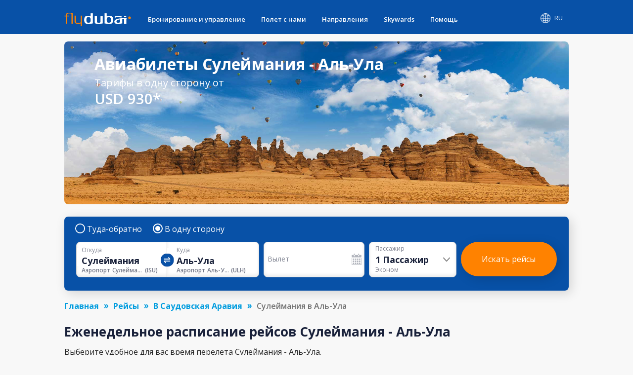

--- FILE ---
content_type: text/html; charset=utf-8
request_url: https://www.flydubai.com/ru-ae/flights-from-sulaimaniyah-to-alula/
body_size: 58785
content:
<!DOCTYPE html><html lang="ru" dir="ltr"><head><meta charSet="utf-8"/><meta name="viewport" content="width=device-width"/><script type="application/ld+json">{"@context":"https://schema.org","@type":"Product","name":"Авиабилеты Сулеймания (ISU) - Аль-Ула (ULH) от 930 - flydubai","offers":{"@type":"AggregateOffer","lowPrice":930,"priceCurrency":"USD"}}</script><meta name="server" content="43"/><meta name="google" content="notranslate"/><script>
          (function(w,d,s,l,i){w[l]=w[l]||[];w[l].push({'gtm.start':
          new Date().getTime(),event:'gtm.js'});var f=d.getElementsByTagName(s)[0],
          j=d.createElement(s),dl=l!='dataLayer'?'&l='+l:'';j.async=true;j.src=
          'https://www.googletagmanager.com/gtm.js?id='+i+dl;f.parentNode.insertBefore(j,f);
          })(window,document,'script','dataLayer','GTM-PZ8N66');          
        </script><link rel="icon" type="image/x-icon" href="/static/images/apple-touch-icon.png"/><link rel="icon" type="image/png" sizes="16x16" href="/static/images/favicon-16x16.png"/><link rel="icon" type="image/png" sizes="32x32" href="/static/images/favicon-32x32.png"/><link rel="manifest" href="/static/manifest.json"/><link href="/system/css/frutigar-font.css" rel="stylesheet"/><link rel="stylesheet" data-href="https://fonts.googleapis.com/css?family=Open+Sans:400,600,700&amp;subset=cyrillic" data-optimized-fonts="true"/><link href="https://cdnjs.cloudflare.com/ajax/libs/font-awesome/6.7.2/css/all.min.css" rel="stylesheet"/><title>Авиабилеты Сулеймания (ISU) - Аль-Ула (ULH) от 930 - flydubai</title><link rel="canonical" href="https://www.flydubai.com/ru-ae/flights-from-sulaimaniyah-to-alula/"/><meta name="description" content="Бронируйте авиабилеты Сулеймания (ISU) - Аль-Ула (ULH) от USD 930 в одну строну. Найдите информацию о тарифах на прямые рейсы в одну сторону, туда и обратно, а также о самом дешевом месяце для перелета на рейсе Сулеймания (ISU) - Аль-Ула (ULH)" property="og:description"/><meta name="keywords" content="Купить Авиабилеты Сулеймания - Аль-Ула, Рейсы Сулеймания - Аль-Ула"/><link rel="alternate" hrefLang="en-iq" href="https://www.flydubai.com/en-iq/flights-from-sulaimaniyah-to-alula/"/><link rel="alternate" hrefLang="ar-iq" href="https://www.flydubai.com/ar-iq/flights-from-sulaimaniyah-to-alula/"/><link rel="alternate" hrefLang="ru-iq" href="https://www.flydubai.com/ru-iq/flights-from-sulaimaniyah-to-alula/"/><link rel="alternate" hrefLang="en-ae" href="https://www.flydubai.com/en-ae/flights-from-sulaimaniyah-to-alula/"/><link rel="alternate" hrefLang="ar-ae" href="https://www.flydubai.com/ar-ae/flights-from-sulaimaniyah-to-alula/"/><link rel="alternate" hrefLang="ru-ae" href="https://www.flydubai.com/ru-ae/flights-from-sulaimaniyah-to-alula/"/><meta name="robots" content="index, follow"/><meta name="next-head-count" content="24"/><link rel="preload" href="/_next/static/css/a60312ce4869a931.css" as="style"/><link rel="stylesheet" href="/_next/static/css/a60312ce4869a931.css" data-n-p=""/><noscript data-n-css=""></noscript><script defer="" nomodule="" src="/_next/static/chunks/polyfills-78c92fac7aa8fdd8.js"></script><script src="/_next/static/chunks/webpack-9e02bea67e589c5a.js" defer=""></script><script src="/_next/static/chunks/framework-ecc4130bc7a58a64.js" defer=""></script><script src="/_next/static/chunks/main-6d859fc7118b3025.js" defer=""></script><script src="/_next/static/chunks/pages/_app-96ededbbb9f1d568.js" defer=""></script><script src="/_next/static/chunks/75fc9c18-677b9b304ed99070.js" defer=""></script><script src="/_next/static/chunks/693-d0b60a6d27fd440a.js" defer=""></script><script src="/_next/static/chunks/pages/%5Blang%5D/%5B...query%5D-44166b0c9ebe50ec.js" defer=""></script><script src="/_next/static/6PouQdVn9DA3rAiQgFndg/_buildManifest.js" defer=""></script><script src="/_next/static/6PouQdVn9DA3rAiQgFndg/_ssgManifest.js" defer=""></script><style id="__jsx-97884331">body{font-family:'Open Sans',sans-serif;margin:0 !important;-webkit-text-size-adjust:100%;background-color:#f8f8f8 !important;}body:lang(ar){font-family:Frutiger;}h2{margin:0;}</style><style data-styled="" data-styled-version="6.1.12">.grjJDp{text-decoration:none;color:#fff;}/*!sc*/
data-styled.g1[id="link__LinkWrap-sc-jd2pox-0"]{content:"grjJDp,"}/*!sc*/
.gFNgBz{height:23px;padding:6px 10px;background:#6f5091;border-radius:40px;color:#fff;font-size:9px;display:inline-block;}/*!sc*/
data-styled.g2[id="link__LinkTag-sc-jd2pox-1"]{content:"gFNgBz,"}/*!sc*/
.fIAYjW{width:100%;color:#d8d8d8;}/*!sc*/
.fIAYjW a{color:#fff;font-size:0.9em;font-weight:400;text-decoration:none;display:flex;align-items:center;}/*!sc*/
.fIAYjW .socialLinkItem:lang(ar){padding-left:40px;padding-right:0;}/*!sc*/
data-styled.g4[id="footerDesktop__FooterWrap-sc-1lk1twn-0"]{content:"fIAYjW,"}/*!sc*/
.dyzVXd{width:100%;background:#0851a7;padding:35px 0;min-height:147px;}/*!sc*/
data-styled.g5[id="footerDesktop__FooterWrapRowOne-sc-1lk1twn-1"]{content:"dyzVXd,"}/*!sc*/
.gdQuCF{width:100%;background:#06449a;padding:20px 0;align-items:center;justify-content:center;display:flex;}/*!sc*/
data-styled.g6[id="footerDesktop__FooterWrapRowTwo-sc-1lk1twn-2"]{content:"gdQuCF,"}/*!sc*/
.bTbDhJ{width:100%;margin:0 auto;display:flex;justify-content:space-between;}/*!sc*/
@media (min-width:576px){.bTbDhJ{max-width:540px;}}/*!sc*/
@media (min-width:768px){.bTbDhJ{max-width:720px;}}/*!sc*/
@media (min-width:992px){.bTbDhJ{max-width:960px;}}/*!sc*/
@media (min-width:1200px){.bTbDhJ{max-width:1020px;}}/*!sc*/
data-styled.g7[id="footerDesktop__OuterContainer-sc-1lk1twn-3"]{content:"bTbDhJ,"}/*!sc*/
.ghlpoO{width:100%;margin:0 auto;display:flex;justify-content:center;}/*!sc*/
@media (min-width:576px){.ghlpoO{max-width:540px;}}/*!sc*/
@media (min-width:768px){.ghlpoO{max-width:720px;}}/*!sc*/
@media (min-width:992px){.ghlpoO{max-width:960px;}}/*!sc*/
@media (min-width:1200px){.ghlpoO{max-width:1020px;}}/*!sc*/
.ghlpoO div:last-child{padding-right:0!important;padding-left:0!important;}/*!sc*/
data-styled.g8[id="footerDesktop__SocialLinksContainer-sc-1lk1twn-4"]{content:"ghlpoO,"}/*!sc*/
.sURVl{width:30%;display:flex;flex-direction:column;position:relative;height:100%;font-size:0.9em;font-weight:400;}/*!sc*/
@media (max-width:768px){.sURVl:lang(ru),.sURVl:lang(en){width:25%;}}/*!sc*/
data-styled.g9[id="footerDesktop__PolicyInfoWrap-sc-1lk1twn-5"]{content:"sURVl,"}/*!sc*/
.eTrHnm{width:70%;display:flex;justify-content:space-between;}/*!sc*/
@media (max-width:768px){.eTrHnm:lang(ru),.eTrHnm:lang(en){width:75%;}}/*!sc*/
data-styled.g10[id="footerDesktop__LinksWrap-sc-1lk1twn-6"]{content:"eTrHnm,"}/*!sc*/
.bRNjnt{display:flex;width:16%;flex-direction:column;margin-right:3%;}/*!sc*/
.bRNjnt:lang(ar){margin-right:0;margin-left:3%;}/*!sc*/
@media (max-width:768px){.bRNjnt:lang(ru),.bRNjnt:lang(en){width:18%;margin-right:1%;}}/*!sc*/
data-styled.g11[id="footerDesktop__LinksInnerWrap-sc-1lk1twn-7"]{content:"bRNjnt,"}/*!sc*/
.YGCXR{width:99%;padding:8px 0.5%;display:flex;}/*!sc*/
.YGCXR span{display:inline-block;}/*!sc*/
.YGCXR span a{font-size:14.4px;font-weight:400;word-break:break-word;}/*!sc*/
data-styled.g12[id="footerDesktop__LinksTextWrap-sc-1lk1twn-8"]{content:"YGCXR,"}/*!sc*/
.hfwUyN{width:100%;}/*!sc*/
data-styled.g13[id="footerDesktop__LogoContainer-sc-1lk1twn-9"]{content:"hfwUyN,"}/*!sc*/
.hVDYJU{width:100%;position:absolute;top:45px;font-size:12.4445px;font-weight:400;letter-spacing:0.25;color:#fff;}/*!sc*/
@media (max-width:768px){.hVDYJU:lang(ru),.hVDYJU:lang(en){top:41px;}}/*!sc*/
data-styled.g14[id="footerDesktop__Copyright-sc-1lk1twn-10"]{content:"hVDYJU,"}/*!sc*/
.dfjhTS{position:absolute;top:76px;}/*!sc*/
.dfjhTS a{font-size:14.4px;font-weight:normal;}/*!sc*/
.dfjhTS.policy1{top:111px;}/*!sc*/
data-styled.g15[id="footerDesktop__PolicyContainer-sc-1lk1twn-11"]{content:"dfjhTS,"}/*!sc*/
.eJmnLl{position:absolute;top:148px;}/*!sc*/
.eJmnLl a{font-size:14.4px;font-weight:400;}/*!sc*/
.eJmnLl:lang(ar){direction:ltr;}/*!sc*/
data-styled.g16[id="footerDesktop__ContactInfo-sc-1lk1twn-12"]{content:"eJmnLl,"}/*!sc*/
.dygDWf{display:flex;padding-right:40px;}/*!sc*/
.dygDWf:lang(ar){padding-right:0;padding-left:40px;}/*!sc*/
.dygDWf .socialIcon{font-size:15px;}/*!sc*/
data-styled.g17[id="footerDesktop__SocialLinkItem-sc-1lk1twn-13"]{content:"dygDWf,"}/*!sc*/
.fhMONg{padding-left:8px;font-size:12px;font-weight:400;}/*!sc*/
.fhMONg:lang(ar){padding-left:0;padding-right:8px;}/*!sc*/
data-styled.g18[id="footerDesktop__SocialIconText-sc-1lk1twn-14"]{content:"fhMONg,"}/*!sc*/
.eWxMKx{width:100%;color:#d8d8d8;}/*!sc*/
.eWxMKx a{color:#fff;text-decoration:none;display:flex;align-items:center;}/*!sc*/
data-styled.g19[id="footerMobile__FooterWrap-sc-ktt5j6-0"]{content:"eWxMKx,"}/*!sc*/
.fFMFSJ{background:#0851a7;}/*!sc*/
data-styled.g20[id="footerMobile__FooterWrapRowOne-sc-ktt5j6-1"]{content:"fFMFSJ,"}/*!sc*/
.rnRTm{width:100%;align-items:center;justify-content:center;display:flex;background-color:#06449a;padding:14px 0 14px 0;}/*!sc*/
.rnRTm .linkItem4{padding-right:0;}/*!sc*/
.rnRTm .linkItem4:lang(ar){padding-left:0;}/*!sc*/
.rnRTm img{width:2em;}/*!sc*/
.rnRTm div:last-child div+span{display:none;}/*!sc*/
data-styled.g21[id="footerMobile__SocialLinkWrap-sc-ktt5j6-2"]{content:"rnRTm,"}/*!sc*/
.fukvEr{width:100%;display:flex;flex-direction:column;height:100%;font-size:0.8em;font-weight:600;justify-content:center;align-items:center;margin-top:9%;padding-bottom:8px;}/*!sc*/
data-styled.g22[id="footerMobile__PolicyInfoWrap-sc-ktt5j6-3"]{content:"fukvEr,"}/*!sc*/
.cEwGtj{width:100%;display:flex;justify-content:center;font-size:14px;}/*!sc*/
.cEwGtj img{width:8.2em;}/*!sc*/
data-styled.g23[id="footerMobile__LogoContainer-sc-ktt5j6-4"]{content:"cEwGtj,"}/*!sc*/
.jwCnqQ{width:100%;font-size:16px;color:#fff;padding-top:10px;display:flex;justify-content:center;font-weight:400;line-height:1.4;}/*!sc*/
data-styled.g24[id="footerMobile__Copyright-sc-ktt5j6-5"]{content:"jwCnqQ,"}/*!sc*/
.eLfQrB{padding-top:10px;display:flex;}/*!sc*/
.eLfQrB .policy1{padding-left:13px;border-left:1px solid #fff;}/*!sc*/
.eLfQrB .policy1:lang(ar){padding-right:13px;padding-left:0;border-left:none;border-right:1px solid #fff;}/*!sc*/
.eLfQrB .policy0{padding-right:13px;}/*!sc*/
.eLfQrB .policy0:lang(ar){padding-right:0;padding-left:13px;}/*!sc*/
.eLfQrB a{color:#fff;font-size:16px;line-height:1.42;font-weight:600;}/*!sc*/
data-styled.g25[id="footerMobile__PolicyContainer-sc-ktt5j6-6"]{content:"eLfQrB,"}/*!sc*/
.gzzniM{padding-top:10px;}/*!sc*/
.gzzniM a{color:#fff;font-size:14px;}/*!sc*/
.gzzniM:lang(ar){direction:ltr;}/*!sc*/
data-styled.g26[id="footerMobile__ContactInfo-sc-ktt5j6-7"]{content:"gzzniM,"}/*!sc*/
.glwzTl{display:flex;}/*!sc*/
data-styled.g27[id="footerMobile__SocialLinkItem-sc-ktt5j6-8"]{content:"glwzTl,"}/*!sc*/
@media all and (-ms-high-contrast:none){.ccpQdP .Mui-expanded .MuiAccordionSummary-root{padding-right:6px;}.ccpQdP .Mui-expanded .MuiAccordionSummary-root:lang(ar){padding-right:36px;padding-left:6px;}}/*!sc*/
data-styled.g28[id="alldestinations__AllDestinationsWrap-sc-1mm9wi1-0"]{content:"ccpQdP,"}/*!sc*/
.glsdvI .MuiAccordionSummary-content:lang(ar){margin:12px 0 12px 25px;}/*!sc*/
.glsdvI .MuiAccordionSummary-content p:lang(ar){padding-right:0;padding-left:25px;font-family:Frutiger;}/*!sc*/
@media all and (-ms-high-contrast:none){.glsdvI .Mui-expanded .MuiAccordionSummary-root{padding-right:6px;}.glsdvI .Mui-expanded .MuiAccordionSummary-root:lang(ar){padding-right:36px;padding-left:6px;}}/*!sc*/
data-styled.g54[id="generalFaq__FaqWrap-sc-1z11dl7-0"]{content:"glsdvI,"}/*!sc*/
.lMLzy .fareDisclaimer{color:rgb(26,33,57);font-family:"Open Sans",sans-serif;font-size:14px;font-style:italic;}/*!sc*/
.lMLzy .fareDisclaimer:lang(ar){font-family:Frutiger;}/*!sc*/
.lMLzy .AlignLeft{float:left;padding:22px 22px 0px 0px;}/*!sc*/
.lMLzy .AlignRight{float:right;padding:18px 0px 0px 3px;}/*!sc*/
@media screen and (max-width:767px){.lMLzy .fareDisclaimer{color:rgb(26,33,57);font-size:14px;font-style:italic;}}/*!sc*/
data-styled.g55[id="generalInfo__FareDisclaimerWrap-sc-ipk7lc-0"]{content:"lMLzy,"}/*!sc*/
@media screen and (min-width:768px){.bNvETa .page404Wrap{padding-top:1%;}.bNvETa .page404Wrap p{margin:0;font-size:26px;font-weight:600;color:#1a2139!important;}.bNvETa .page404Wrap ul{font-size:16px;font-weight:normal;margin-bottom:0;padding-left:19px;margin-top:21px;color:#1a2139!important;}.bNvETa .page404Wrap ul:lang(ar){padding-left:0;padding-right:19px;}}/*!sc*/
@media screen and (max-width:767px){.bNvETa .page404Wrap{padding-top:3%;}.bNvETa .page404Wrap p{margin:0;font-size:16px;font-weight:600;color:#1a2139!important;}.bNvETa .page404Wrap ul{margin-bottom:0;padding-left:19px;margin-top:21px;font-size:11px;font-weight:normal;color:#1a2139!important;}.bNvETa .page404Wrap ul:lang(ar){padding-left:0;padding-right:19px;}}/*!sc*/
data-styled.g56[id="generalInfo__GeneralInfoWrap-sc-ipk7lc-1"]{content:"bNvETa,"}/*!sc*/
@media screen and (min-width:768px){.mGcPt .page404Wrap{padding-top:1%;}.mGcPt .page404Wrap p{margin:0;font-size:26px;font-weight:600;color:#1a2139!important;}.mGcPt .page404Wrap ul{font-size:16px;font-weight:normal;margin-bottom:0;padding-left:19px;margin-top:21px;color:#1a2139!important;}.mGcPt .page404Wrap ul:lang(ar){padding-left:0;padding-right:19px;}}/*!sc*/
@media screen and (max-width:767px){.mGcPt .page404Wrap{padding-top:3%;}.mGcPt .page404Wrap p{margin:0;font-size:16px;font-weight:600;color:#1a2139!important;}.mGcPt .page404Wrap ul{margin-bottom:0;padding-left:19px;margin-top:21px;font-size:11px;font-weight:normal;color:#1a2139!important;}.mGcPt .page404Wrap ul:lang(ar){padding-left:0;padding-right:19px;}}/*!sc*/
data-styled.g58[id="dynamicInfo__DynamicInfoWrap-sc-1piy80p-1"]{content:"mGcPt,"}/*!sc*/
.cwoUUE{box-shadow:0 3px 6px 0 rgba(0,0,0,0.1);background-color:#fff;border-radius:10px;padding-bottom:20px;}/*!sc*/
@media(max-width:767px){.cwoUUE :not(:last-child){margin-bottom:16px;}}/*!sc*/
data-styled.g59[id="additionalInformationCardItem__Cardwrapp-sc-1l8j39c-0"]{content:"cwoUUE,"}/*!sc*/
.kjZpQU{display:block;}/*!sc*/
data-styled.g60[id="additionalInformationCardItem__Addinfowrapp-sc-1l8j39c-1"]{content:"kjZpQU,"}/*!sc*/
.jGELcM{padding:20px 33px;}/*!sc*/
@media(min-width:768px){.jGELcM{min-height:165px;}.jGELcM:lang(ru){min-height:185px;}.jGELcM:lang(ar){min-height:150px;}}/*!sc*/
@media(min-width:992px){.jGELcM{min-height:130px;}.jGELcM:lang(ru){min-height:170px;}.jGELcM:lang(ar){min-height:145px;}}/*!sc*/
data-styled.g61[id="additionalInformationCardItem__Detailwrapp-sc-1l8j39c-2"]{content:"jGELcM,"}/*!sc*/
@media(min-width:768px){.fhCAVB{height:40px;}}/*!sc*/
.fhCAVB a{color:#009cde;border:1px solid #009cde;padding:10px 35px;border-radius:4px;margin:0;font-weight:600;font-size:14px;text-decoration:none;display:inline-block;margin-left:33px;}/*!sc*/
.fhCAVB a:lang(ar){margin-left:0px;margin-right:33px;padding:10px 45px;}/*!sc*/
.fhCAVB a:lang(ru){padding:8px 25px;}/*!sc*/
@media(max-width:767px){.fhCAVB a{padding:10px 60px;}.fhCAVB a:lang(ru){padding:10px 60px;}}/*!sc*/
@media(min-width:768px){.fhCAVB a{position:absolute;bottom:20px;}}/*!sc*/
@media(max-width:320px){.fhCAVB a{padding:10px 50px;}.fhCAVB a:lang(ru){padding:10px 30px;}}/*!sc*/
data-styled.g62[id="additionalInformationCardItem__InfoCtawrapp-sc-1l8j39c-3"]{content:"fhCAVB,"}/*!sc*/
.jrTUZx{margin:15px 0px 20px 0px;}/*!sc*/
data-styled.g63[id="additionalInformation__AdditionalInfoContainer-sc-yl9ksw-0"]{content:"jrTUZx,"}/*!sc*/
.bmGtVY{position:relative;}/*!sc*/
@media screen and (min-width:768px){.bmGtVY .page404Wrap{padding-top:1%;}.bmGtVY .page404Wrap p{margin:0;font-size:26px;font-weight:600;color:#1a2139!important;}.bmGtVY .page404Wrap ul{font-size:16px;font-weight:normal;margin-bottom:0;padding-left:19px;margin-top:21px;color:#1a2139!important;}.bmGtVY .page404Wrap ul:lang(ar){padding-left:0;padding-right:19px;}}/*!sc*/
@media screen and (max-width:768px){.bmGtVY .page404Wrap{padding-top:3%;}.bmGtVY .page404Wrap p{margin:0;font-size:16px;font-weight:600;color:#1a2139!important;}.bmGtVY .page404Wrap ul{margin-bottom:0;padding-left:19px;margin-top:21px;font-size:11px;font-weight:normal;color:#1a2139!important;}.bmGtVY .page404Wrap ul:lang(ar){padding-left:0;padding-right:19px;}}/*!sc*/
data-styled.g64[id="additionalInformation__AdditionalInformationWrap-sc-yl9ksw-1"]{content:"bmGtVY,"}/*!sc*/
.ocUYR{font-size:26px;color:#1c2a50;line-height:1.38;font-weight:600;padding:12px 0 0 0;font-style:normal;-webkit-letter-spacing:normal;-moz-letter-spacing:normal;-ms-letter-spacing:normal;letter-spacing:normal;}/*!sc*/
@media screen and (min-width:768px){.ocUYR{text-align:center;}}/*!sc*/
data-styled.g65[id="additionalInformation__TitleWrap-sc-yl9ksw-2"]{content:"ocUYR,"}/*!sc*/
.dPdZzV{font-size:15px;font-weight:normal;font-stretch:normal;font-style:normal;line-height:1.63;letter-spacing:normal;color:#19213a;}/*!sc*/
@media screen and (min-width:768px){.dPdZzV{text-align:center;}}/*!sc*/
@media screen and (max-width:768px){.dPdZzV{font-size:13px;}}/*!sc*/
data-styled.g66[id="additionalInformation__SubTitleWrap-sc-yl9ksw-3"]{content:"dPdZzV,"}/*!sc*/
.cqmJvM{font-size:26px;color:#1c2a50;line-height:1.38;font-weight:600;padding:12px 0 23px 0;font-style:normal;letter-spacing:normal;}/*!sc*/
.cqmJvM.page404Title{font-size:26px;font-weight:600;}/*!sc*/
@media (max-width:767px){.cqmJvM{font-size:20px;line-height:1.38;padding:12px 0 18px 0;}.cqmJvM.page404Title{font-size:16px;font-weight:600;}}/*!sc*/
.cqmJvM.subtitlePadding{padding:12px 0 12px 0;}/*!sc*/
data-styled.g96[id="h2Title__TitleWrap-sc-1x5tmy3-0"]{content:"cqmJvM,"}/*!sc*/
.iJvcLT{width:100%;font-size:16px;margin-top:6px;}/*!sc*/
.iJvcLT ul{margin:0;}/*!sc*/
.iJvcLT .countryData span{display:flex;}/*!sc*/
.iJvcLT .countryData:hover{background-color:#2f67aa;color:#fff;border-top-left-radius:8px;border-top-right-radius:8px;box-shadow:0 2px 6px 0 rgba(0,0,0,0.21);}/*!sc*/
.iJvcLT .countryData:hover span{filter:brightness(10);}/*!sc*/
.iJvcLT .countryData:hover .subMenuDivItem{display:flex;}/*!sc*/
@media (max-width:1024px){.iJvcLT{width:100%;}}/*!sc*/
data-styled.g162[id="headerDesktop__HeaderContainer-sc-1m94cf2-0"]{content:"iJvcLT,"}/*!sc*/
.jwTRGf{width:100%;display:flex;display-direction:column;align-items:center;position:relative;}/*!sc*/
@media (min-width:1024px){.jwTRGf{padding:12px 0 4px 0;}.jwTRGf:lang(ru){padding:8px 0 0px 0;}}/*!sc*/
@media (min-width:1200px){.jwTRGf{padding:8px 0 0px 0;}}/*!sc*/
data-styled.g163[id="headerDesktop__ItemContainer-sc-1m94cf2-1"]{content:"jwTRGf,"}/*!sc*/
.bDlNBL{width:180px;}/*!sc*/
.bDlNBL img{width:180px;}/*!sc*/
@media (max-width:1024px){.bDlNBL{width:20%;}}/*!sc*/
data-styled.g164[id="headerDesktop__HeaderLabael-sc-1m94cf2-2"]{content:"bDlNBL,"}/*!sc*/
.fxstYG{z-index:1000;padding-left:10px;}/*!sc*/
.fxstYG:lang(ar){padding-right:15px;padding-left:0;}/*!sc*/
.fxstYG:lang(ru){padding-left:0;}/*!sc*/
.fxstYG >ul>li>a{padding:16px 16px 21px 16px;}/*!sc*/
.fxstYG >ul>li>a:lang(ar){padding:16px 16px 21px 16px;}/*!sc*/
.fxstYG >ul>li>a:lang(ru){padding:16px 16px 21px 16px;}/*!sc*/
.fxstYG >ul>li{padding:0!important;}/*!sc*/
.fxstYG ul{display:flex;width:100%;margin:0;padding:0;justify-content:space-between;}/*!sc*/
.fxstYG ul li{display:flex;position:initial;list-style:none;padding:1em 1em;font-size:1em;font-weight:600;font-stretch:normal;font-style:normal;}/*!sc*/
.fxstYG ul li>a{display:flex;color:#fff;font-size:1em;}/*!sc*/
.fxstYG ul li>a:lang(ar){font-size:15px;font-weight:600;color:#fff;}/*!sc*/
.fxstYG ul>li:hover{background-color:#2f67aa;border-radius:8px 8px 0 0;color:#ff8200!important;}/*!sc*/
.fxstYG ul>li:hover >a{color:#ff8200!important;position:relative;}/*!sc*/
.fxstYG >ul>li>a:hover:before{content:"";position:absolute;width:36px;height:2px;bottom:0;left:50%;top:58px;background-color:#ff8200;transition:all .3s ease-in-out 0s;transform:translate(-50%,-50%);border-radius:5px;}/*!sc*/
.fxstYG >ul>li>a:lang(ar):hover:before{top:57.5px;}/*!sc*/
.fxstYG >ul>li>a:lang(ru):hover:before{top:46px;}/*!sc*/
.fxstYG >ul>li>a:active:before{content:"";position:absolute;width:36px;height:2px;bottom:0;left:50%;top:58px;background-color:#ff8200;transition:all .3s ease-in-out 0s;transform:translate(-50%,-50%);border-radius:5px;}/*!sc*/
.fxstYG >ul>li>a:lang(ar):active:before{top:57.5px;}/*!sc*/
.fxstYG >ul>li>a:lang(ru):active:before{top:46px;}/*!sc*/
.fxstYG .listItem0:hover .subMenuDiv0{display:inline-block;}/*!sc*/
.fxstYG .listItem1:hover .subMenuDiv1{display:inline-block;}/*!sc*/
.fxstYG .listItem2:hover .subMenuDiv2{display:inline-block;}/*!sc*/
.fxstYG .listItem3:hover .subMenuDiv3{display:inline-block;}/*!sc*/
.fxstYG .listItem4:hover .subMenuDiv4{display:inline-block;}/*!sc*/
@media (max-width:1199px){.fxstYG >ul>li>a:lang(ar):active:before{top:60.5px;}}/*!sc*/
data-styled.g165[id="headerDesktop__MenuItemsContainer-sc-1m94cf2-3"]{content:"fxstYG,"}/*!sc*/
.dDnKXB{display:none;position:absolute;top:67.875px;box-shadow:0 10px 24px 0 rgba(0,0,0,0.15);background:#fff;border-bottom-right-radius:10px;border-bottom-left-radius:10px;left:0;width:100%;white-space:nowrap;}/*!sc*/
.dDnKXB:lang(ar){left:auto;right:0;top:67.688;}/*!sc*/
.dDnKXB:lang(ru){top:56.578px;}/*!sc*/
.dDnKXB ul{display:block;padding:0;overflow-x:hidden;}/*!sc*/
.dDnKXB ul::-webkit-scrollbar{width:6px;}/*!sc*/
.dDnKXB ul::-webkit-scrollbar-track{background:#ececec;}/*!sc*/
.dDnKXB ul::-webkit-scrollbar-thumb{background:#cfcfcf;border-radius:10px;}/*!sc*/
.dDnKXB ul li{list-style:none;padding:0;display:list-item;}/*!sc*/
.dDnKXB ul li a{display:block;color:#31384e!important;font-size:14px!important;text-decoration:none;border-bottom:none!important;padding:8px 10px;font-weight:100;white-space:normal;width:auto;outline:none!important;}/*!sc*/
.dDnKXB ul li a:lang(ar){font-size:13.5px;font-weight:100;}/*!sc*/
.dDnKXB h3{font-size:16px;font-family:"Open Sans";color:#19213a;font-weight:600;text-transform:uppercase;margin:0 0 5px 0;padding-inline-start:10px;word-break:break-word;white-space:break-spaces;}/*!sc*/
.dDnKXB h3:lang(ar){font-family:"Frutiger";}/*!sc*/
.dDnKXB ul li:hover a{background-color:transparent!important;color:#ff8200!important;}/*!sc*/
.dDnKXB ul li:hover{background-color:#f6f6f6;border-radius:5px;}/*!sc*/
@media (max-width:1199px){.dDnKXB{top:75px;}.dDnKXB:lang(ru){top:56.578px!important;}.dDnKXB:lang(ar){top:75.688px!important;}}/*!sc*/
data-styled.g166[id="headerDesktop__SubMenuItems-sc-1m94cf2-4"]{content:"dDnKXB,"}/*!sc*/
.iHLyAs{z-index:10;display:flex;justify-content:center;align-items:center;text-decoration:none;position:relative;color:#fff;padding:12px 12px 21px 12px;margin-left:auto;cursor:pointer;}/*!sc*/
.iHLyAs:lang(ar){margin-left:unset;margin-right:auto;}/*!sc*/
.iHLyAs .countryLang{padding-left:9px;}/*!sc*/
.iHLyAs .countryLang:lang(ar){padding-left:0;padding-right:9px;font-size:15px;font-weight:700;}/*!sc*/
.iHLyAs p{margin:0 0 0 0.5rem;font-size:'15px';}/*!sc*/
.iHLyAs p:lang(ar){margin:0 0.5rem 0 0;}/*!sc*/
data-styled.g169[id="headerDesktop__CountryContainer-sc-1m94cf2-7"]{content:"iHLyAs,"}/*!sc*/
.gOgALk{display:none;font-size:16px;position:absolute;top:52px;right:0;width:auto;white-space:nowrap;}/*!sc*/
.gOgALk:lang(ar){right:unset;left:0px;}/*!sc*/
.gOgALk ul{padding:5px 4px;background:#06449a;border-bottom-left-radius:8px;border-bottom-right-radius:8px;display:inline-grid;box-shadow:0 5px 12px -4px rgba(0,0,0,0.21);}/*!sc*/
.gOgALk ul li{border-radius:5px;list-style:none;display:flex;flex-direction:row;justify-content:space-between;}/*!sc*/
.gOgALk ul li:lang(ar){font-size:13.5px;}/*!sc*/
.gOgALk ul li a{color:#fff;font-size:16px;text-decoration:none;}/*!sc*/
.gOgALk ul li:hover{background-color:#ffffff;color:#009cde!important;}/*!sc*/
.gOgALk ul li a:hover{background-color:#2f67aa;}/*!sc*/
.gOgALk a{word-spacing:2.5em;}/*!sc*/
.gOgALk .countryLabelStyle{margin-right:25px;text-decoration:none;}/*!sc*/
.gOgALk .countryLabelStyle:lang(ar){margin-left:20px;margin-right:unset;}/*!sc*/
.gOgALk ul a{text-decoration:none;color:#fff;padding:8px 11px;margin:5px 0 2px;}/*!sc*/
.gOgALk ul a:last-child li{border-bottom:0;}/*!sc*/
.gOgALk ul a:hover{background-color:#fff;border-radius:8px;color:#009cde!important;}/*!sc*/
.gOgALk ul a:hover li span{filter:brightness(1)!important;}/*!sc*/
data-styled.g171[id="headerDesktop__CountrySubMenuItems-sc-1m94cf2-9"]{content:"gOgALk,"}/*!sc*/
.doYyiw{display:flex;flex-direction:column;position:relative;margin-bottom:11px;}/*!sc*/
data-styled.g177[id="headerMobileDrawer__MenuIconStyle-sc-14emw2p-5"]{content:"doYyiw,"}/*!sc*/
.llcvrJ{color:#fff;position:absolute;top:74%;right:36%;font-size:12px;text-transform:uppercase;text-align:justify;font-weight:700;}/*!sc*/
@media (max-width:1025px){.llcvrJ{right:43%;}}/*!sc*/
@media (max-width:767px){.llcvrJ{right:36%;}}/*!sc*/
data-styled.g178[id="headerMobileDrawer__SpanMenuIcon-sc-14emw2p-6"]{content:"llcvrJ,"}/*!sc*/
@media (min-width:768px){.havzIM{margin:0 auto;max-width:720px;}}/*!sc*/
@media (min-width:992px){.havzIM{margin:0 auto;max-width:960px;}}/*!sc*/
@media only screen and (min-width:1200px){.havzIM{margin:0 auto;max-width:1020px;}}/*!sc*/
data-styled.g179[id="search-widget__SearchWidgetWrapper-sc-1wmiaau-0"]{content:"havzIM,"}/*!sc*/
.kpqXQe .bswContainer .bswFlightSearch,.kpqXQe .bswContainer .bswWidgetLoaderWrap{padding:19px 24px 27px 24px;}/*!sc*/
@media (max-width:767px){.kpqXQe .bswContainer .bswFlightSearch,.kpqXQe .bswContainer .bswWidgetLoaderWrap{padding:17px;}.kpqXQe .bswContainer{padding:0 0 10px 0;}}/*!sc*/
data-styled.g181[id="heroBanner__SearchWidgetDiv-sc-i7xkcy-1"]{content:"kpqXQe,"}/*!sc*/
.elPfyj .action-label span{font-size:16px;font-weight:600;font-stretch:normal;font-style:normal;line-height:1.38;text-shadow:0 2px 24px rgba(0,0,0,0.16);margin:10px 0;color:#666666;}/*!sc*/
.elPfyj .action-label a{font-size:14px;font-weight:600;font-stretch:normal;font-style:normal;line-height:1.79;letter-spacing:0.35px;text-align:center;color:#009cde;border-radius:20px;border:solid 1px #009cde;padding:7px 25px;cursor:pointer;text-decoration:none;}/*!sc*/
.elPfyj .action-label a:lang(ru){padding:7px 7px;}/*!sc*/
.elPfyj.seorouteinformation{background-color:#f2f2f2;}/*!sc*/
@media screen and (min-width:1024px){.elPfyj .action-label a:hover{box-shadow:0 3px 6px 0 rgba(0,0,0,0.16);background-color:#006496;color:#ffffff;border:solid 1px #006496;}}/*!sc*/
.elPfyj .histo-bar-column.current-month-bar .histo-bar{background-image:linear-gradient(to bottom,#006496,#009cde);}/*!sc*/
.elPfyj .histo-bar-column .histo-bar{background-image:linear-gradient(179deg,#99d8f2 1%,#009cde 103%);}/*!sc*/
.elPfyj .histo-bar-price{display:flex;width:100%;flex-direction:column;align-items:center;height:auto;box-sizing:border-box;padding:14px;}/*!sc*/
.elPfyj .histo-bar-price .label-from{color:#1a2139;font-size:12px;font-weight:600;line-height:1.33;}/*!sc*/
.elPfyj .histo-bar-price .price-label{color:#1a2139;font-size:18px;font-weight:700;line-height:35px;text-align:center;}/*!sc*/
.elPfyj .histo-bar-column.current-month-bar .histo-bar-price .label-from,.elPfyj .histo-bar-column.current-month-bar .histo-bar-price .price-label{color:#ffffff!important;}/*!sc*/
.elPfyj .histo-bar-column{display:flex;height:100%;flex-direction:column;justify-content:flex-end;width:100%;}/*!sc*/
.elPfyj.seosearchwidget{margin-bottom:13px;background:#006496;}/*!sc*/
.elPfyj.seoherobanner{max-width:1140px;margin:0 auto 22px auto;}/*!sc*/
.elPfyj.seobreadcrump{margin:0 auto;margin-bottom:13px;}/*!sc*/
.elPfyj.seogeneralinfo{margin:0 auto;margin-bottom:12px;}/*!sc*/
.elPfyj.seoadditionalinformation{margin:0 auto;margin-bottom:12px;}/*!sc*/
.elPfyj.seodynamicinfo{margin:0 auto;margin-bottom:12px;}/*!sc*/
.elPfyj.seofarewithoutimage{margin:0 auto;margin-bottom:1px;}/*!sc*/
.elPfyj.seohistogram{background-color:#ffffff;}/*!sc*/
.elPfyj.seoh2title{margin:0 auto;}/*!sc*/
.elPfyj.seogeneralfaq{margin:0 auto;margin-bottom:37px;}/*!sc*/
.elPfyj.seoalldestination{margin:0 auto;margin-bottom:37px;}/*!sc*/
.elPfyj.seointerlinkorigincitytoregion{margin:0 auto;margin-bottom:37px;}/*!sc*/
.elPfyj.seoh1title{margin:0 auto;}/*!sc*/
.elPfyj.seopopularflights{margin:0 auto;margin-bottom:1px;}/*!sc*/
.elPfyj.seofarewithimage{margin:0 auto;margin-bottom:1px;}/*!sc*/
.elPfyj.seopopularinterlinks,.elPfyj.seocallouts{margin:0 auto;margin-bottom:37px;}/*!sc*/
.elPfyj.seoweather{margin:0 auto;margin-bottom:20px;}/*!sc*/
.elPfyj.seointerlinktocitydestinationcountry{margin:0 auto;margin-bottom:20px;}/*!sc*/
.elPfyj.seointerlinktocitydestinationcity{margin:0 auto;margin-bottom:20px;}/*!sc*/
.elPfyj.seointerlinkcitytocityofdestinationandorigincountry{margin:0 auto;margin-bottom:20px;}/*!sc*/
.elPfyj.seointerlinkcitytocityoforiginanddestinationcountry{margin:0 auto;margin-bottom:20px;}/*!sc*/
.elPfyj.seointerlinksofothercitiesinthedestinationcountry{margin:0 auto;margin-bottom:20px;}/*!sc*/
.elPfyj.seointerlinkdestinationcountrytoothercountry{margin:0 auto;margin-bottom:20px;}/*!sc*/
.elPfyj.seointerlinkcitytocitydestinationcountry{margin:0 auto;margin-bottom:20px;}/*!sc*/
.elPfyj.seointerlinkcitytocityorigincountry{margin:0 auto;margin-bottom:20px;}/*!sc*/
.elPfyj.seointerlinkcitiesoforigintodestinationcountry{margin:0 auto;margin-bottom:20px;}/*!sc*/
.elPfyj.seointerlinkcitiesofdestinationtoorigincountry{margin:0 auto;margin-bottom:20px;}/*!sc*/
.elPfyj.seointerlinktocountrydestinationcountry{margin:0 auto;margin-bottom:20px;}/*!sc*/
.elPfyj.seointerlinktocountryorigincountry{margin:0 auto;margin-bottom:20px;}/*!sc*/
.elPfyj.seointerlinkcountrytocountrydestinationcountry{margin:0 auto;margin-bottom:20px;}/*!sc*/
.elPfyj.seointerlinkcountrytocountryorigincountry{margin:0 auto;margin-bottom:20px;}/*!sc*/
.elPfyj.seointerlinktopdestination{margin:0 auto;margin-bottom:20px;}/*!sc*/
.elPfyj.seointerlinkfromcountrydestinationcity{margin:0 auto;margin-bottom:20px;}/*!sc*/
.elPfyj.seotravelideas{margin:0 auto;margin-bottom:20px;}/*!sc*/
.elPfyj.seofarecitycardtabs,.elPfyj.seofaremonthlycardtabs{margin:0 auto;margin-bottom:20px;}/*!sc*/
.elPfyj.seointerlinktocityorigincountry,.elPfyj.seointerlinkcitytodestinationcountry,.elPfyj.seointerlinkcitytocountrydestinationcity{margin:0 auto;margin-bottom:20px;}/*!sc*/
.elPfyj.seoscheduler{margin:0 auto;margin-bottom:20px;}/*!sc*/
.elPfyj.seocontentpanel{margin:0 auto;margin:20px auto;}/*!sc*/
@media (max-width:767px){.elPfyj.seosearchwidget{padding:17px 4px 0px 4px;}.elPfyj.seoherobanner{margin-bottom:20px;width:88%;height:757px;}.elPfyj.seopopularflights{margin-bottom:26px;margin-left:6%;}.elPfyj.seopopularflights:lang(ar){margin-left:0;margin-right:6%;}.elPfyj.seofarewithimage{margin-bottom:26px;margin-left:6%;}.elPfyj.seofarewithimage:lang(ar){margin-left:0;margin-right:6%;}.elPfyj.seofarewithoutimage{width:88%;margin-bottom:26px;}.elPfyj.seobreadcrump{width:88%;margin-bottom:0px;}.elPfyj.seogeneralinfo{width:88%;}.elPfyj.seoadditionalinformation{width:88%;}.elPfyj.seodynamicinfo{width:88%;}.elPfyj.seoh2title{width:88%;}.elPfyj.seogeneralfaq{width:88%;}.elPfyj.seoalldestination{width:88%;}.elPfyj.seointerlinkorigincitytoregion{width:88%;}.elPfyj.seoh1title{width:88%;}.elPfyj.seopopularinterlinks,.elPfyj.seocallouts{width:88%;}.elPfyj.seoweather{width:88%;}.elPfyj.seointerlinktocitydestinationcountry{width:88%;}.elPfyj.seointerlinktocitydestinationcity{width:88%;}.elPfyj.seointerlinkcitytocityofdestinationandorigincountry{width:88%;}.elPfyj.seointerlinkcitytocityoforiginanddestinationcountry{width:88%;}.elPfyj.seointerlinksofothercitiesinthedestinationcountry{width:88%;}.elPfyj.seointerlinkdestinationcountrytoothercountry{width:88%;}.elPfyj.seointerlinkcitytocitydestinationcountry{width:88%;}.elPfyj.seointerlinkcitytocityorigincountry{width:88%;}.elPfyj.seointerlinkcitiesoforigintodestinationcountry{width:88%;}.elPfyj.seointerlinkcitiesofdestinationtoorigincountry{width:88%;}.elPfyj.seointerlinktocountrydestinationcountry{width:88%;}.elPfyj.seointerlinktocountryorigincountry{width:88%;}.elPfyj.seointerlinkcountrytocountrydestinationcountry{width:88%;}.elPfyj.seointerlinkcountrytocountryorigincountry{width:88%;}.elPfyj.seointerlinktopdestination{width:88%;}.elPfyj.seointerlinkfromcountrydestinationcity{width:88%;}.elPfyj.seotravelideas{margin-bottom:26px;margin-left:6%;}.elPfyj.seotravelideas:lang(ar){margin-left:0;margin-right:6%;}.elPfyj.seofarecitycardtabs,.elPfyj.seofaremonthlycardtabs{width:88%;}.elPfyj.seointerlinktocityorigincountry,.elPfyj.seointerlinkcitytodestinationcountry,.elPfyj.seointerlinkcitytocountrydestinationcity{width:88%;}.elPfyj.seoscheduler{width:88%;margin-bottom:26px;}.elPfyj.seocontentpanel{width:88%;margin-bottom:26px;}}/*!sc*/
@media (min-width:768px){.elPfyj.seosearchwidget{padding:17px 0 24px 0;}.elPfyj.seoherobanner{margin:0 auto;max-width:720px;height:527.31px;}.elPfyj.seobreadcrump{max-width:720px;}.elPfyj.seogeneralinfo{max-width:720px;}.elPfyj.seoadditionalinformation{max-width:720px;}.elPfyj.seodynamicinfo{max-width:720px;}.elPfyj.seofarewithoutimage{max-width:720px;}.elPfyj.seoh2title{max-width:720px;}.elPfyj.seogeneralfaq{max-width:720px;}.elPfyj.seoalldestination{max-width:720px;}.elPfyj.seointerlinkorigincitytoregion{max-width:720px;}.elPfyj.seoh1title{max-width:720px;}.elPfyj.seopopularflights{max-width:720px;}.elPfyj.seofarewithimage{max-width:720px;}.elPfyj.seopopularinterlinks,.elPfyj.seocallouts{max-width:720px;margin-bottom:37px;}.elPfyj.seoweather{max-width:720px;}.elPfyj.seointerlinktocitydestinationcountry{max-width:720px;}.elPfyj.seointerlinktocitydestinationcity{max-width:720px;}.elPfyj.seointerlinkcitytocityofdestinationandorigincountry{max-width:720px;}.elPfyj.seointerlinkcitytocityoforiginanddestinationcountry{max-width:720px;}.elPfyj.seointerlinksofothercitiesinthedestinationcountry{max-width:720px;}.elPfyj.seointerlinkdestinationcountrytoothercountry{max-width:720px;}.elPfyj.seointerlinkcitytocitydestinationcountry{max-width:720px;}.elPfyj.seointerlinkcitytocityorigincountry{max-width:720px;}.elPfyj.seointerlinkcitiesoforigintodestinationcountry{max-width:720px;}.elPfyj.seointerlinkcitiesofdestinationtoorigincountry{max-width:720px;}.elPfyj.seointerlinktocountrydestinationcountry{max-width:720px;}.elPfyj.seointerlinktocountryorigincountry{max-width:720px;}.elPfyj.seointerlinkcountrytocountrydestinationcountry{max-width:720px;}.elPfyj.seointerlinkcountrytocountryorigincountry{max-width:720px;}.elPfyj.seointerlinktopdestination{max-width:720px;}.elPfyj.seointerlinkfromcountrydestinationcity{max-width:720px;}.elPfyj.seotravelideas{max-width:720px;}.elPfyj.seofarecitycardtabs,.elPfyj.seofaremonthlycardtabs{max-width:720px;}.elPfyj.seointerlinktocityorigincountry,.elPfyj.seointerlinkcitytodestinationcountry,.elPfyj.seointerlinkcitytocountrydestinationcity{max-width:720px;}.elPfyj.seoscheduler{max-width:720px;}.elPfyj.seocontentpanel{max-width:720px;}}/*!sc*/
@media (min-width:992px){.elPfyj.seosearchwidget{padding:17px 0 24px 0;}.elPfyj.seoherobanner{margin:0 auto;max-width:960px;height:527px;}.elPfyj.seobreadcrump{max-width:960px;}.elPfyj.seogeneralinfo{max-width:960px;}.elPfyj.seoadditionalinformation{max-width:960px;}.elPfyj.seodynamicinfo{max-width:960px;}.elPfyj.seofarewithoutimage{max-width:960px;}.elPfyj.seoh2title{max-width:960px;}.elPfyj.seogeneralfaq{max-width:960px;}.elPfyj.seoalldestination{max-width:960px;}.elPfyj.seointerlinkorigincitytoregion{max-width:960px;}.elPfyj.seoh1title{max-width:960px;}.elPfyj.seopopularflights{max-width:960px;}.elPfyj.seofarewithimage{max-width:960px;}.elPfyj.seopopularinterlinks,.elPfyj.seocallouts{max-width:960px;margin-bottom:37px;}.elPfyj.seoweather{max-width:960px;}.elPfyj.seointerlinktocitydestinationcountry{max-width:960px;}.elPfyj.seointerlinktocitydestinationcity{max-width:960px;}.elPfyj.seointerlinkcitytocityofdestinationandorigincountry{max-width:960px;}.elPfyj.seointerlinkcitytocityoforiginanddestinationcountry{max-width:960px;}.elPfyj.seointerlinksofothercitiesinthedestinationcountry{max-width:960px;}.elPfyj.seointerlinkdestinationcountrytoothercountry{max-width:960px;}.elPfyj.seointerlinkcitytocitydestinationcountry{max-width:960px;}.elPfyj.seointerlinkcitytocityorigincountry{max-width:960px;}.elPfyj.seointerlinkcitiesoforigintodestinationcountry{max-width:960px;}.elPfyj.seointerlinkcitiesofdestinationtoorigincountry{max-width:960px;}.elPfyj.seointerlinktocountrydestinationcountry{max-width:960px;}.elPfyj.seointerlinktocountryorigincountry{max-width:960px;}.elPfyj.seointerlinkcountrytocountrydestinationcountry{max-width:960px;}.elPfyj.seointerlinkcountrytocountryorigincountry{max-width:960px;}.elPfyj.seointerlinktopdestination{max-width:960px;}.elPfyj.seointerlinkfromcountrydestinationcity{max-width:960px;}.elPfyj.seotravelideas{max-width:960px;}.elPfyj.seofarecitycardtabs,.elPfyj.seofaremonthlycardtabs{max-width:960px;}.elPfyj.seointerlinktocityorigincountry,.elPfyj.seointerlinkcitytodestinationcountry,.elPfyj.seointerlinkcitytocountrydestinationcity{max-width:960px;}.elPfyj.seoscheduler{max-width:960px;}.elPfyj.seocontentpanel{max-width:960px;}}/*!sc*/
@media (min-width:1200px){.elPfyj.seosearchwidget{padding:17px 0 24px 0;}.elPfyj.seoherobanner{margin:0 auto;max-width:1020px;height:529.69px;}.elPfyj.seobreadcrump{max-width:1020px;}.elPfyj.seogeneralinfo{max-width:1020px;}.elPfyj.seoadditionalinformation{max-width:1020px;}.elPfyj.seodynamicinfo{max-width:1020px;}.elPfyj.seofarewithoutimage{max-width:1020px;}.elPfyj.seoh2title{max-width:1020px;}.elPfyj.seogeneralfaq{max-width:1020px;}.elPfyj.seoalldestination{max-width:1020px;}.elPfyj.seointerlinkorigincitytoregion{max-width:1020px;}.elPfyj.seoh1title{max-width:1020px;}.elPfyj.seopopularflights{max-width:1020px;}.elPfyj.seofarewithimage{max-width:1020px;}.elPfyj.seopopularinterlinks,.elPfyj.seocallouts{max-width:1020px;margin-bottom:37px;}.elPfyj.seoweather{max-width:1020px;}.elPfyj.seointerlinktocitydestinationcountry{max-width:1020px;}.elPfyj.seointerlinktocitydestinationcity{max-width:1020px;}.elPfyj.seointerlinkcitytocityofdestinationandorigincountry{max-width:1020px;}.elPfyj.seointerlinkcitytocityoforiginanddestinationcountry{max-width:1020px;}.elPfyj.seointerlinksofothercitiesinthedestinationcountry{max-width:1020px;}.elPfyj.seointerlinkdestinationcountrytoothercountry{max-width:1020px;}.elPfyj.seointerlinkcitytocitydestinationcountry{max-width:1020px;}.elPfyj.seointerlinkcitytocityorigincountry{max-width:1020px;}.elPfyj.seointerlinkcitiesoforigintodestinationcountry{max-width:1020px;}.elPfyj.seointerlinkcitiesofdestinationtoorigincountry{max-width:1020px;}.elPfyj.seointerlinktocountrydestinationcountry{max-width:1020px;}.elPfyj.seointerlinktocountryorigincountry{max-width:1020px;}.elPfyj.seointerlinkcountrytocountrydestinationcountry{max-width:1020px;}.elPfyj.seointerlinkcountrytocountryorigincountry{max-width:1020px;}.elPfyj.seointerlinktopdestination{max-width:1020px;}.elPfyj.seointerlinkfromcountrydestinationcity{max-width:1020px;}.elPfyj.seotravelideas{max-width:1020px;}.elPfyj.seofarecitycardtabs,.elPfyj.seofaremonthlycardtabs{max-width:1020px;}.elPfyj.seointerlinktocityorigincountry,.elPfyj.seointerlinkcitytodestinationcountry,.elPfyj.seointerlinkcitytocountrydestinationcity{max-width:1020px;}.elPfyj.seoscheduler{max-width:1020px;}.elPfyj.seocontentpanel{max-width:1020px;}}/*!sc*/
data-styled.g193[id="dynamicComponent__ContainerDiv-sc-1i74b9s-0"]{content:"elPfyj,"}/*!sc*/
</style><style id="jss-server-side">.MuiGrid-container {
  width: 100%;
  display: flex;
  flex-wrap: wrap;
  box-sizing: border-box;
}
.MuiGrid-item {
  margin: 0;
  box-sizing: border-box;
}
.MuiGrid-zeroMinWidth {
  min-width: 0;
}
.MuiGrid-direction-xs-column {
  flex-direction: column;
}
.MuiGrid-direction-xs-column-reverse {
  flex-direction: column-reverse;
}
.MuiGrid-direction-xs-row-reverse {
  flex-direction: row-reverse;
}
.MuiGrid-wrap-xs-nowrap {
  flex-wrap: nowrap;
}
.MuiGrid-wrap-xs-wrap-reverse {
  flex-wrap: wrap-reverse;
}
.MuiGrid-align-items-xs-center {
  align-items: center;
}
.MuiGrid-align-items-xs-flex-start {
  align-items: flex-start;
}
.MuiGrid-align-items-xs-flex-end {
  align-items: flex-end;
}
.MuiGrid-align-items-xs-baseline {
  align-items: baseline;
}
.MuiGrid-align-content-xs-center {
  align-content: center;
}
.MuiGrid-align-content-xs-flex-start {
  align-content: flex-start;
}
.MuiGrid-align-content-xs-flex-end {
  align-content: flex-end;
}
.MuiGrid-align-content-xs-space-between {
  align-content: space-between;
}
.MuiGrid-align-content-xs-space-around {
  align-content: space-around;
}
.MuiGrid-justify-content-xs-center {
  justify-content: center;
}
.MuiGrid-justify-content-xs-flex-end {
  justify-content: flex-end;
}
.MuiGrid-justify-content-xs-space-between {
  justify-content: space-between;
}
.MuiGrid-justify-content-xs-space-around {
  justify-content: space-around;
}
.MuiGrid-justify-content-xs-space-evenly {
  justify-content: space-evenly;
}
.MuiGrid-spacing-xs-1 {
  width: calc(100% + 8px);
  margin: -4px;
}
.MuiGrid-spacing-xs-1 > .MuiGrid-item {
  padding: 4px;
}
.MuiGrid-spacing-xs-2 {
  width: calc(100% + 16px);
  margin: -8px;
}
.MuiGrid-spacing-xs-2 > .MuiGrid-item {
  padding: 8px;
}
.MuiGrid-spacing-xs-3 {
  width: calc(100% + 24px);
  margin: -12px;
}
.MuiGrid-spacing-xs-3 > .MuiGrid-item {
  padding: 12px;
}
.MuiGrid-spacing-xs-4 {
  width: calc(100% + 32px);
  margin: -16px;
}
.MuiGrid-spacing-xs-4 > .MuiGrid-item {
  padding: 16px;
}
.MuiGrid-spacing-xs-5 {
  width: calc(100% + 40px);
  margin: -20px;
}
.MuiGrid-spacing-xs-5 > .MuiGrid-item {
  padding: 20px;
}
.MuiGrid-spacing-xs-6 {
  width: calc(100% + 48px);
  margin: -24px;
}
.MuiGrid-spacing-xs-6 > .MuiGrid-item {
  padding: 24px;
}
.MuiGrid-spacing-xs-7 {
  width: calc(100% + 56px);
  margin: -28px;
}
.MuiGrid-spacing-xs-7 > .MuiGrid-item {
  padding: 28px;
}
.MuiGrid-spacing-xs-8 {
  width: calc(100% + 64px);
  margin: -32px;
}
.MuiGrid-spacing-xs-8 > .MuiGrid-item {
  padding: 32px;
}
.MuiGrid-spacing-xs-9 {
  width: calc(100% + 72px);
  margin: -36px;
}
.MuiGrid-spacing-xs-9 > .MuiGrid-item {
  padding: 36px;
}
.MuiGrid-spacing-xs-10 {
  width: calc(100% + 80px);
  margin: -40px;
}
.MuiGrid-spacing-xs-10 > .MuiGrid-item {
  padding: 40px;
}
.MuiGrid-grid-xs-auto {
  flex-grow: 0;
  max-width: none;
  flex-basis: auto;
}
.MuiGrid-grid-xs-true {
  flex-grow: 1;
  max-width: 100%;
  flex-basis: 0;
}
.MuiGrid-grid-xs-1 {
  flex-grow: 0;
  max-width: 8.333333%;
  flex-basis: 8.333333%;
}
.MuiGrid-grid-xs-2 {
  flex-grow: 0;
  max-width: 16.666667%;
  flex-basis: 16.666667%;
}
.MuiGrid-grid-xs-3 {
  flex-grow: 0;
  max-width: 25%;
  flex-basis: 25%;
}
.MuiGrid-grid-xs-4 {
  flex-grow: 0;
  max-width: 33.333333%;
  flex-basis: 33.333333%;
}
.MuiGrid-grid-xs-5 {
  flex-grow: 0;
  max-width: 41.666667%;
  flex-basis: 41.666667%;
}
.MuiGrid-grid-xs-6 {
  flex-grow: 0;
  max-width: 50%;
  flex-basis: 50%;
}
.MuiGrid-grid-xs-7 {
  flex-grow: 0;
  max-width: 58.333333%;
  flex-basis: 58.333333%;
}
.MuiGrid-grid-xs-8 {
  flex-grow: 0;
  max-width: 66.666667%;
  flex-basis: 66.666667%;
}
.MuiGrid-grid-xs-9 {
  flex-grow: 0;
  max-width: 75%;
  flex-basis: 75%;
}
.MuiGrid-grid-xs-10 {
  flex-grow: 0;
  max-width: 83.333333%;
  flex-basis: 83.333333%;
}
.MuiGrid-grid-xs-11 {
  flex-grow: 0;
  max-width: 91.666667%;
  flex-basis: 91.666667%;
}
.MuiGrid-grid-xs-12 {
  flex-grow: 0;
  max-width: 100%;
  flex-basis: 100%;
}
@media (min-width:600px) {
  .MuiGrid-grid-sm-auto {
    flex-grow: 0;
    max-width: none;
    flex-basis: auto;
  }
  .MuiGrid-grid-sm-true {
    flex-grow: 1;
    max-width: 100%;
    flex-basis: 0;
  }
  .MuiGrid-grid-sm-1 {
    flex-grow: 0;
    max-width: 8.333333%;
    flex-basis: 8.333333%;
  }
  .MuiGrid-grid-sm-2 {
    flex-grow: 0;
    max-width: 16.666667%;
    flex-basis: 16.666667%;
  }
  .MuiGrid-grid-sm-3 {
    flex-grow: 0;
    max-width: 25%;
    flex-basis: 25%;
  }
  .MuiGrid-grid-sm-4 {
    flex-grow: 0;
    max-width: 33.333333%;
    flex-basis: 33.333333%;
  }
  .MuiGrid-grid-sm-5 {
    flex-grow: 0;
    max-width: 41.666667%;
    flex-basis: 41.666667%;
  }
  .MuiGrid-grid-sm-6 {
    flex-grow: 0;
    max-width: 50%;
    flex-basis: 50%;
  }
  .MuiGrid-grid-sm-7 {
    flex-grow: 0;
    max-width: 58.333333%;
    flex-basis: 58.333333%;
  }
  .MuiGrid-grid-sm-8 {
    flex-grow: 0;
    max-width: 66.666667%;
    flex-basis: 66.666667%;
  }
  .MuiGrid-grid-sm-9 {
    flex-grow: 0;
    max-width: 75%;
    flex-basis: 75%;
  }
  .MuiGrid-grid-sm-10 {
    flex-grow: 0;
    max-width: 83.333333%;
    flex-basis: 83.333333%;
  }
  .MuiGrid-grid-sm-11 {
    flex-grow: 0;
    max-width: 91.666667%;
    flex-basis: 91.666667%;
  }
  .MuiGrid-grid-sm-12 {
    flex-grow: 0;
    max-width: 100%;
    flex-basis: 100%;
  }
}
@media (min-width:960px) {
  .MuiGrid-grid-md-auto {
    flex-grow: 0;
    max-width: none;
    flex-basis: auto;
  }
  .MuiGrid-grid-md-true {
    flex-grow: 1;
    max-width: 100%;
    flex-basis: 0;
  }
  .MuiGrid-grid-md-1 {
    flex-grow: 0;
    max-width: 8.333333%;
    flex-basis: 8.333333%;
  }
  .MuiGrid-grid-md-2 {
    flex-grow: 0;
    max-width: 16.666667%;
    flex-basis: 16.666667%;
  }
  .MuiGrid-grid-md-3 {
    flex-grow: 0;
    max-width: 25%;
    flex-basis: 25%;
  }
  .MuiGrid-grid-md-4 {
    flex-grow: 0;
    max-width: 33.333333%;
    flex-basis: 33.333333%;
  }
  .MuiGrid-grid-md-5 {
    flex-grow: 0;
    max-width: 41.666667%;
    flex-basis: 41.666667%;
  }
  .MuiGrid-grid-md-6 {
    flex-grow: 0;
    max-width: 50%;
    flex-basis: 50%;
  }
  .MuiGrid-grid-md-7 {
    flex-grow: 0;
    max-width: 58.333333%;
    flex-basis: 58.333333%;
  }
  .MuiGrid-grid-md-8 {
    flex-grow: 0;
    max-width: 66.666667%;
    flex-basis: 66.666667%;
  }
  .MuiGrid-grid-md-9 {
    flex-grow: 0;
    max-width: 75%;
    flex-basis: 75%;
  }
  .MuiGrid-grid-md-10 {
    flex-grow: 0;
    max-width: 83.333333%;
    flex-basis: 83.333333%;
  }
  .MuiGrid-grid-md-11 {
    flex-grow: 0;
    max-width: 91.666667%;
    flex-basis: 91.666667%;
  }
  .MuiGrid-grid-md-12 {
    flex-grow: 0;
    max-width: 100%;
    flex-basis: 100%;
  }
}
@media (min-width:1280px) {
  .MuiGrid-grid-lg-auto {
    flex-grow: 0;
    max-width: none;
    flex-basis: auto;
  }
  .MuiGrid-grid-lg-true {
    flex-grow: 1;
    max-width: 100%;
    flex-basis: 0;
  }
  .MuiGrid-grid-lg-1 {
    flex-grow: 0;
    max-width: 8.333333%;
    flex-basis: 8.333333%;
  }
  .MuiGrid-grid-lg-2 {
    flex-grow: 0;
    max-width: 16.666667%;
    flex-basis: 16.666667%;
  }
  .MuiGrid-grid-lg-3 {
    flex-grow: 0;
    max-width: 25%;
    flex-basis: 25%;
  }
  .MuiGrid-grid-lg-4 {
    flex-grow: 0;
    max-width: 33.333333%;
    flex-basis: 33.333333%;
  }
  .MuiGrid-grid-lg-5 {
    flex-grow: 0;
    max-width: 41.666667%;
    flex-basis: 41.666667%;
  }
  .MuiGrid-grid-lg-6 {
    flex-grow: 0;
    max-width: 50%;
    flex-basis: 50%;
  }
  .MuiGrid-grid-lg-7 {
    flex-grow: 0;
    max-width: 58.333333%;
    flex-basis: 58.333333%;
  }
  .MuiGrid-grid-lg-8 {
    flex-grow: 0;
    max-width: 66.666667%;
    flex-basis: 66.666667%;
  }
  .MuiGrid-grid-lg-9 {
    flex-grow: 0;
    max-width: 75%;
    flex-basis: 75%;
  }
  .MuiGrid-grid-lg-10 {
    flex-grow: 0;
    max-width: 83.333333%;
    flex-basis: 83.333333%;
  }
  .MuiGrid-grid-lg-11 {
    flex-grow: 0;
    max-width: 91.666667%;
    flex-basis: 91.666667%;
  }
  .MuiGrid-grid-lg-12 {
    flex-grow: 0;
    max-width: 100%;
    flex-basis: 100%;
  }
}
@media (min-width:1920px) {
  .MuiGrid-grid-xl-auto {
    flex-grow: 0;
    max-width: none;
    flex-basis: auto;
  }
  .MuiGrid-grid-xl-true {
    flex-grow: 1;
    max-width: 100%;
    flex-basis: 0;
  }
  .MuiGrid-grid-xl-1 {
    flex-grow: 0;
    max-width: 8.333333%;
    flex-basis: 8.333333%;
  }
  .MuiGrid-grid-xl-2 {
    flex-grow: 0;
    max-width: 16.666667%;
    flex-basis: 16.666667%;
  }
  .MuiGrid-grid-xl-3 {
    flex-grow: 0;
    max-width: 25%;
    flex-basis: 25%;
  }
  .MuiGrid-grid-xl-4 {
    flex-grow: 0;
    max-width: 33.333333%;
    flex-basis: 33.333333%;
  }
  .MuiGrid-grid-xl-5 {
    flex-grow: 0;
    max-width: 41.666667%;
    flex-basis: 41.666667%;
  }
  .MuiGrid-grid-xl-6 {
    flex-grow: 0;
    max-width: 50%;
    flex-basis: 50%;
  }
  .MuiGrid-grid-xl-7 {
    flex-grow: 0;
    max-width: 58.333333%;
    flex-basis: 58.333333%;
  }
  .MuiGrid-grid-xl-8 {
    flex-grow: 0;
    max-width: 66.666667%;
    flex-basis: 66.666667%;
  }
  .MuiGrid-grid-xl-9 {
    flex-grow: 0;
    max-width: 75%;
    flex-basis: 75%;
  }
  .MuiGrid-grid-xl-10 {
    flex-grow: 0;
    max-width: 83.333333%;
    flex-basis: 83.333333%;
  }
  .MuiGrid-grid-xl-11 {
    flex-grow: 0;
    max-width: 91.666667%;
    flex-basis: 91.666667%;
  }
  .MuiGrid-grid-xl-12 {
    flex-grow: 0;
    max-width: 100%;
    flex-basis: 100%;
  }
}
  .MuiPaper-root {
    color: rgba(0, 0, 0, 0.87);
    transition: box-shadow 300ms cubic-bezier(0.4, 0, 0.2, 1) 0ms;
    background-color: #fff;
  }
  .MuiPaper-rounded {
    border-radius: 4px;
  }
  .MuiPaper-outlined {
    border: 1px solid rgba(0, 0, 0, 0.12);
  }
  .MuiPaper-elevation0 {
    box-shadow: none;
  }
  .MuiPaper-elevation1 {
    box-shadow: 0px 2px 1px -1px rgba(0,0,0,0.2),0px 1px 1px 0px rgba(0,0,0,0.14),0px 1px 3px 0px rgba(0,0,0,0.12);
  }
  .MuiPaper-elevation2 {
    box-shadow: 0px 3px 1px -2px rgba(0,0,0,0.2),0px 2px 2px 0px rgba(0,0,0,0.14),0px 1px 5px 0px rgba(0,0,0,0.12);
  }
  .MuiPaper-elevation3 {
    box-shadow: 0px 3px 3px -2px rgba(0,0,0,0.2),0px 3px 4px 0px rgba(0,0,0,0.14),0px 1px 8px 0px rgba(0,0,0,0.12);
  }
  .MuiPaper-elevation4 {
    box-shadow: 0px 2px 4px -1px rgba(0,0,0,0.2),0px 4px 5px 0px rgba(0,0,0,0.14),0px 1px 10px 0px rgba(0,0,0,0.12);
  }
  .MuiPaper-elevation5 {
    box-shadow: 0px 3px 5px -1px rgba(0,0,0,0.2),0px 5px 8px 0px rgba(0,0,0,0.14),0px 1px 14px 0px rgba(0,0,0,0.12);
  }
  .MuiPaper-elevation6 {
    box-shadow: 0px 3px 5px -1px rgba(0,0,0,0.2),0px 6px 10px 0px rgba(0,0,0,0.14),0px 1px 18px 0px rgba(0,0,0,0.12);
  }
  .MuiPaper-elevation7 {
    box-shadow: 0px 4px 5px -2px rgba(0,0,0,0.2),0px 7px 10px 1px rgba(0,0,0,0.14),0px 2px 16px 1px rgba(0,0,0,0.12);
  }
  .MuiPaper-elevation8 {
    box-shadow: 0px 5px 5px -3px rgba(0,0,0,0.2),0px 8px 10px 1px rgba(0,0,0,0.14),0px 3px 14px 2px rgba(0,0,0,0.12);
  }
  .MuiPaper-elevation9 {
    box-shadow: 0px 5px 6px -3px rgba(0,0,0,0.2),0px 9px 12px 1px rgba(0,0,0,0.14),0px 3px 16px 2px rgba(0,0,0,0.12);
  }
  .MuiPaper-elevation10 {
    box-shadow: 0px 6px 6px -3px rgba(0,0,0,0.2),0px 10px 14px 1px rgba(0,0,0,0.14),0px 4px 18px 3px rgba(0,0,0,0.12);
  }
  .MuiPaper-elevation11 {
    box-shadow: 0px 6px 7px -4px rgba(0,0,0,0.2),0px 11px 15px 1px rgba(0,0,0,0.14),0px 4px 20px 3px rgba(0,0,0,0.12);
  }
  .MuiPaper-elevation12 {
    box-shadow: 0px 7px 8px -4px rgba(0,0,0,0.2),0px 12px 17px 2px rgba(0,0,0,0.14),0px 5px 22px 4px rgba(0,0,0,0.12);
  }
  .MuiPaper-elevation13 {
    box-shadow: 0px 7px 8px -4px rgba(0,0,0,0.2),0px 13px 19px 2px rgba(0,0,0,0.14),0px 5px 24px 4px rgba(0,0,0,0.12);
  }
  .MuiPaper-elevation14 {
    box-shadow: 0px 7px 9px -4px rgba(0,0,0,0.2),0px 14px 21px 2px rgba(0,0,0,0.14),0px 5px 26px 4px rgba(0,0,0,0.12);
  }
  .MuiPaper-elevation15 {
    box-shadow: 0px 8px 9px -5px rgba(0,0,0,0.2),0px 15px 22px 2px rgba(0,0,0,0.14),0px 6px 28px 5px rgba(0,0,0,0.12);
  }
  .MuiPaper-elevation16 {
    box-shadow: 0px 8px 10px -5px rgba(0,0,0,0.2),0px 16px 24px 2px rgba(0,0,0,0.14),0px 6px 30px 5px rgba(0,0,0,0.12);
  }
  .MuiPaper-elevation17 {
    box-shadow: 0px 8px 11px -5px rgba(0,0,0,0.2),0px 17px 26px 2px rgba(0,0,0,0.14),0px 6px 32px 5px rgba(0,0,0,0.12);
  }
  .MuiPaper-elevation18 {
    box-shadow: 0px 9px 11px -5px rgba(0,0,0,0.2),0px 18px 28px 2px rgba(0,0,0,0.14),0px 7px 34px 6px rgba(0,0,0,0.12);
  }
  .MuiPaper-elevation19 {
    box-shadow: 0px 9px 12px -6px rgba(0,0,0,0.2),0px 19px 29px 2px rgba(0,0,0,0.14),0px 7px 36px 6px rgba(0,0,0,0.12);
  }
  .MuiPaper-elevation20 {
    box-shadow: 0px 10px 13px -6px rgba(0,0,0,0.2),0px 20px 31px 3px rgba(0,0,0,0.14),0px 8px 38px 7px rgba(0,0,0,0.12);
  }
  .MuiPaper-elevation21 {
    box-shadow: 0px 10px 13px -6px rgba(0,0,0,0.2),0px 21px 33px 3px rgba(0,0,0,0.14),0px 8px 40px 7px rgba(0,0,0,0.12);
  }
  .MuiPaper-elevation22 {
    box-shadow: 0px 10px 14px -6px rgba(0,0,0,0.2),0px 22px 35px 3px rgba(0,0,0,0.14),0px 8px 42px 7px rgba(0,0,0,0.12);
  }
  .MuiPaper-elevation23 {
    box-shadow: 0px 11px 14px -7px rgba(0,0,0,0.2),0px 23px 36px 3px rgba(0,0,0,0.14),0px 9px 44px 8px rgba(0,0,0,0.12);
  }
  .MuiPaper-elevation24 {
    box-shadow: 0px 11px 15px -7px rgba(0,0,0,0.2),0px 24px 38px 3px rgba(0,0,0,0.14),0px 9px 46px 8px rgba(0,0,0,0.12);
  }
  .MuiDrawer-docked {
    flex: 0 0 auto;
  }
  .MuiDrawer-paper {
    top: 0;
    flex: 1 0 auto;
    height: 100%;
    display: flex;
    outline: 0;
    z-index: 1200;
    position: fixed;
    overflow-y: auto;
    flex-direction: column;
    -webkit-overflow-scrolling: touch;
  }
  .MuiDrawer-paperAnchorLeft {
    left: 0;
    right: auto;
  }
  .MuiDrawer-paperAnchorRight {
    left: auto;
    right: 0;
  }
  .MuiDrawer-paperAnchorTop {
    top: 0;
    left: 0;
    right: 0;
    bottom: auto;
    height: auto;
    max-height: 100%;
  }
  .MuiDrawer-paperAnchorBottom {
    top: auto;
    left: 0;
    right: 0;
    bottom: 0;
    height: auto;
    max-height: 100%;
  }
  .MuiDrawer-paperAnchorDockedLeft {
    border-right: 1px solid rgba(0, 0, 0, 0.12);
  }
  .MuiDrawer-paperAnchorDockedTop {
    border-bottom: 1px solid rgba(0, 0, 0, 0.12);
  }
  .MuiDrawer-paperAnchorDockedRight {
    border-left: 1px solid rgba(0, 0, 0, 0.12);
  }
  .MuiDrawer-paperAnchorDockedBottom {
    border-top: 1px solid rgba(0, 0, 0, 0.12);
  }
  html {
    box-sizing: border-box;
    -webkit-font-smoothing: antialiased;
    -moz-osx-font-smoothing: grayscale;
  }
  *, *::before, *::after {
    box-sizing: inherit;
  }
  strong, b {
    font-weight: 700;
  }
  body {
    color: rgba(0, 0, 0, 0.87);
    margin: 0;
    font-size: 0.875rem;
    font-family: Open Sans,sans-serif;
    font-weight: 400;
    line-height: 1.43;
    background-color: #fff;
  }
@media print {
  body {
    background-color: #fff;
  }
}
  body::backdrop {
    background-color: #fff;
  }
  .MuiAppBar-root {
    width: 100%;
    display: flex;
    z-index: 1100;
    box-sizing: border-box;
    flex-shrink: 0;
    flex-direction: column;
  }
  .MuiAppBar-positionFixed {
    top: 0;
    left: auto;
    right: 0;
    position: fixed;
  }
@media print {
  .MuiAppBar-positionFixed {
    position: absolute;
  }
}
  .MuiAppBar-positionAbsolute {
    top: 0;
    left: auto;
    right: 0;
    position: absolute;
  }
  .MuiAppBar-positionSticky {
    top: 0;
    left: auto;
    right: 0;
    position: sticky;
  }
  .MuiAppBar-positionStatic {
    position: static;
  }
  .MuiAppBar-positionRelative {
    position: relative;
  }
  .MuiAppBar-colorDefault {
    color: rgba(0, 0, 0, 0.87);
    background-color: #f5f5f5;
  }
  .MuiAppBar-colorPrimary {
    color: #fff;
    background-color: #3f51b5;
  }
  .MuiAppBar-colorSecondary {
    color: #fff;
    background-color: #f50057;
  }
  .MuiAppBar-colorInherit {
    color: inherit;
  }
  .MuiAppBar-colorTransparent {
    color: inherit;
    background-color: transparent;
  }
  .MuiToolbar-root {
    display: flex;
    position: relative;
    align-items: center;
  }
  .MuiToolbar-gutters {
    padding-left: 16px;
    padding-right: 16px;
  }
@media (min-width:600px) {
  .MuiToolbar-gutters {
    padding-left: 24px;
    padding-right: 24px;
  }
}
  .MuiToolbar-regular {
    min-height: 56px;
  }
@media (min-width:0px) and (orientation: landscape) {
  .MuiToolbar-regular {
    min-height: 48px;
  }
}
@media (min-width:600px) {
  .MuiToolbar-regular {
    min-height: 64px;
  }
}
  .MuiToolbar-dense {
    min-height: 48px;
  }
  .MuiTypography-root {
    margin: 0;
  }
  .MuiTypography-body2 {
    font-size: 0.875rem;
    font-family: Open Sans,sans-serif;
    font-weight: 400;
    line-height: 1.43;
  }
  .MuiTypography-body1 {
    font-size: 1rem;
    font-family: Open Sans,sans-serif;
    font-weight: 400;
    line-height: 1.5;
  }
  .MuiTypography-caption {
    font-size: 0.75rem;
    font-family: Open Sans,sans-serif;
    font-weight: 400;
    line-height: 1.66;
  }
  .MuiTypography-button {
    font-size: 0.875rem;
    font-family: Open Sans,sans-serif;
    font-weight: 500;
    line-height: 1.75;
    text-transform: uppercase;
  }
  .MuiTypography-h1 {
    font-size: 6rem;
    font-family: Open Sans,sans-serif;
    font-weight: 300;
    line-height: 1.167;
  }
  .MuiTypography-h2 {
    font-size: 3.75rem;
    font-family: Open Sans,sans-serif;
    font-weight: 300;
    line-height: 1.2;
  }
  .MuiTypography-h3 {
    font-size: 3rem;
    font-family: Open Sans,sans-serif;
    font-weight: 400;
    line-height: 1.167;
  }
  .MuiTypography-h4 {
    font-size: 2.125rem;
    font-family: Open Sans,sans-serif;
    font-weight: 400;
    line-height: 1.235;
  }
  .MuiTypography-h5 {
    font-size: 1.5rem;
    font-family: Open Sans,sans-serif;
    font-weight: 400;
    line-height: 1.334;
  }
  .MuiTypography-h6 {
    font-size: 1.25rem;
    font-family: Open Sans,sans-serif;
    font-weight: 500;
    line-height: 1.6;
  }
  .MuiTypography-subtitle1 {
    font-size: 1rem;
    font-family: Open Sans,sans-serif;
    font-weight: 400;
    line-height: 1.75;
  }
  .MuiTypography-subtitle2 {
    font-size: 0.875rem;
    font-family: Open Sans,sans-serif;
    font-weight: 500;
    line-height: 1.57;
  }
  .MuiTypography-overline {
    font-size: 0.75rem;
    font-family: Open Sans,sans-serif;
    font-weight: 400;
    line-height: 2.66;
    text-transform: uppercase;
  }
  .MuiTypography-srOnly {
    width: 1px;
    height: 1px;
    overflow: hidden;
    position: absolute;
  }
  .MuiTypography-alignLeft {
    text-align: left;
  }
  .MuiTypography-alignCenter {
    text-align: center;
  }
  .MuiTypography-alignRight {
    text-align: right;
  }
  .MuiTypography-alignJustify {
    text-align: justify;
  }
  .MuiTypography-noWrap {
    overflow: hidden;
    white-space: nowrap;
    text-overflow: ellipsis;
  }
  .MuiTypography-gutterBottom {
    margin-bottom: 0.35em;
  }
  .MuiTypography-paragraph {
    margin-bottom: 16px;
  }
  .MuiTypography-colorInherit {
    color: inherit;
  }
  .MuiTypography-colorPrimary {
    color: #3f51b5;
  }
  .MuiTypography-colorSecondary {
    color: #f50057;
  }
  .MuiTypography-colorTextPrimary {
    color: rgba(0, 0, 0, 0.87);
  }
  .MuiTypography-colorTextSecondary {
    color: rgba(0, 0, 0, 0.54);
  }
  .MuiTypography-colorError {
    color: #f44336;
  }
  .MuiTypography-displayInline {
    display: inline;
  }
  .MuiTypography-displayBlock {
    display: block;
  }
  .MuiButtonBase-root {
    color: inherit;
    border: 0;
    cursor: pointer;
    margin: 0;
    display: inline-flex;
    outline: 0;
    padding: 0;
    position: relative;
    align-items: center;
    user-select: none;
    border-radius: 0;
    vertical-align: middle;
    -moz-appearance: none;
    justify-content: center;
    text-decoration: none;
    background-color: transparent;
    -webkit-appearance: none;
    -webkit-tap-highlight-color: transparent;
  }
  .MuiButtonBase-root::-moz-focus-inner {
    border-style: none;
  }
  .MuiButtonBase-root.Mui-disabled {
    cursor: default;
    pointer-events: none;
  }
@media print {
  .MuiButtonBase-root {
    color-adjust: exact;
  }
}
  .MuiIconButton-root {
    flex: 0 0 auto;
    color: rgba(0, 0, 0, 0.54);
    padding: 12px;
    overflow: visible;
    font-size: 1.5rem;
    text-align: center;
    transition: background-color 150ms cubic-bezier(0.4, 0, 0.2, 1) 0ms;
    border-radius: 50%;
  }
  .MuiIconButton-root:hover {
    background-color: rgba(0, 0, 0, 0.04);
  }
  .MuiIconButton-root.Mui-disabled {
    color: rgba(0, 0, 0, 0.26);
    background-color: transparent;
  }
@media (hover: none) {
  .MuiIconButton-root:hover {
    background-color: transparent;
  }
}
  .MuiIconButton-edgeStart {
    margin-left: -12px;
  }
  .MuiIconButton-sizeSmall.MuiIconButton-edgeStart {
    margin-left: -3px;
  }
  .MuiIconButton-edgeEnd {
    margin-right: -12px;
  }
  .MuiIconButton-sizeSmall.MuiIconButton-edgeEnd {
    margin-right: -3px;
  }
  .MuiIconButton-colorInherit {
    color: inherit;
  }
  .MuiIconButton-colorPrimary {
    color: #3f51b5;
  }
  .MuiIconButton-colorPrimary:hover {
    background-color: rgba(63, 81, 181, 0.04);
  }
@media (hover: none) {
  .MuiIconButton-colorPrimary:hover {
    background-color: transparent;
  }
}
  .MuiIconButton-colorSecondary {
    color: #f50057;
  }
  .MuiIconButton-colorSecondary:hover {
    background-color: rgba(245, 0, 87, 0.04);
  }
@media (hover: none) {
  .MuiIconButton-colorSecondary:hover {
    background-color: transparent;
  }
}
  .MuiIconButton-sizeSmall {
    padding: 3px;
    font-size: 1.125rem;
  }
  .MuiIconButton-label {
    width: 100%;
    display: flex;
    align-items: inherit;
    justify-content: inherit;
  }
  .MuiSvgIcon-root {
    fill: currentColor;
    width: 1em;
    height: 1em;
    display: inline-block;
    font-size: 1.5rem;
    transition: fill 200ms cubic-bezier(0.4, 0, 0.2, 1) 0ms;
    flex-shrink: 0;
    user-select: none;
  }
  .MuiSvgIcon-colorPrimary {
    color: #3f51b5;
  }
  .MuiSvgIcon-colorSecondary {
    color: #f50057;
  }
  .MuiSvgIcon-colorAction {
    color: rgba(0, 0, 0, 0.54);
  }
  .MuiSvgIcon-colorError {
    color: #f44336;
  }
  .MuiSvgIcon-colorDisabled {
    color: rgba(0, 0, 0, 0.26);
  }
  .MuiSvgIcon-fontSizeInherit {
    font-size: inherit;
  }
  .MuiSvgIcon-fontSizeSmall {
    font-size: 1.25rem;
  }
  .MuiSvgIcon-fontSizeLarge {
    font-size: 2.1875rem;
  }
  .MuiCollapse-root {
    height: 0;
    overflow: hidden;
    transition: height 300ms cubic-bezier(0.4, 0, 0.2, 1) 0ms;
  }
  .MuiCollapse-entered {
    height: auto;
    overflow: visible;
  }
  .MuiCollapse-hidden {
    visibility: hidden;
  }
  .MuiCollapse-wrapper {
    display: flex;
  }
  .MuiCollapse-wrapperInner {
    width: 100%;
  }
  .MuiAccordion-root {
    position: relative;
    transition: margin 150ms cubic-bezier(0.4, 0, 0.2, 1) 0ms;
  }
  .MuiAccordion-root:before {
    top: -1px;
    left: 0;
    right: 0;
    height: 1px;
    content: "";
    opacity: 1;
    position: absolute;
    transition: opacity 150ms cubic-bezier(0.4, 0, 0.2, 1) 0ms,background-color 150ms cubic-bezier(0.4, 0, 0.2, 1) 0ms;
    background-color: rgba(0, 0, 0, 0.12);
  }
  .MuiAccordion-root.Mui-expanded {
    margin: 16px 0;
  }
  .MuiAccordion-root.Mui-disabled {
    background-color: rgba(0, 0, 0, 0.12);
  }
  .MuiAccordion-root.Mui-expanded + .MuiAccordion-root:before {
    display: none;
  }
  .MuiAccordion-root.Mui-expanded:first-child {
    margin-top: 0;
  }
  .MuiAccordion-root.Mui-expanded:last-child {
    margin-bottom: 0;
  }
  .MuiAccordion-root.Mui-expanded:before {
    opacity: 0;
  }
  .MuiAccordion-root:first-child:before {
    display: none;
  }
  .MuiAccordion-rounded {
    border-radius: 0;
  }
  .MuiAccordion-rounded:first-child {
    border-top-left-radius: 4px;
    border-top-right-radius: 4px;
  }
  .MuiAccordion-rounded:last-child {
    border-bottom-left-radius: 4px;
    border-bottom-right-radius: 4px;
  }
@supports (-ms-ime-align: auto) {
  .MuiAccordion-rounded:last-child {
    border-bottom-left-radius: 0;
    border-bottom-right-radius: 0;
  }
}
  .MuiAccordionDetails-root {
    display: flex;
    padding: 8px 16px 16px;
  }
  .MuiAccordionSummary-root {
    display: flex;
    padding: 0px 16px;
    min-height: 48px;
    transition: min-height 150ms cubic-bezier(0.4, 0, 0.2, 1) 0ms,background-color 150ms cubic-bezier(0.4, 0, 0.2, 1) 0ms;
  }
  .MuiAccordionSummary-root:hover:not(.Mui-disabled) {
    cursor: pointer;
  }
  .MuiAccordionSummary-root.Mui-expanded {
    min-height: 64px;
  }
  .MuiAccordionSummary-root.Mui-focused, .MuiAccordionSummary-root.Mui-focusVisible {
    background-color: rgba(0, 0, 0, 0.12);
  }
  .MuiAccordionSummary-root.Mui-disabled {
    opacity: 0.38;
  }
  .MuiAccordionSummary-content {
    margin: 12px 0;
    display: flex;
    flex-grow: 1;
    transition: margin 150ms cubic-bezier(0.4, 0, 0.2, 1) 0ms;
  }
  .MuiAccordionSummary-content.Mui-expanded {
    margin: 20px 0;
  }
  .MuiAccordionSummary-expandIcon {
    transform: rotate(0deg);
    transition: transform 150ms cubic-bezier(0.4, 0, 0.2, 1) 0ms;
  }
  .MuiAccordionSummary-expandIcon:hover {
    background-color: transparent;
  }
  .MuiAccordionSummary-expandIcon.Mui-expanded {
    transform: rotate(180deg);
  }
  .jss43 {
    width: 100%;
    padding-top: 16px;
  }
  .jss43 .MuiPaper-root {
    background-color: unset;
  }
  .jss44 {
    font-size: 14px;
    flex-basis: 100%;
    flex-shrink: 0;
  }
  .jss45 {
    font-size: 12px;
  }
  .jss48 {
    color: #fff;
    margin: 0px 19px;
    min-height: 42px;
    background-color: #06449a;
  }
  .jss48.jss50 {
    min-height: 42px;
  }
@media (max-width:1024.95px) {
  .jss48 {
    padding: 0px 24px 0px 38px;
  }
}
@media (max-width:766.95px) {
  .jss48 {
    padding: 0px 24px 0px 16px;
  }
}
  .jss49.jss50 {
    margin: 12px 0;
  }
  .jss49.jss49 {
    margin: 21.5px 0!important;
  }
  .jss49.jss49 a {
    color: #fff;
  }
  .jss52 {
    color: #fff;
    margin: 0px 19px;
    padding: 20.5px 27px 20.5px;
    background-color: #2963a3;
  }
@media (min-width:767px) {
  .jss52 {
    padding:  8px 29px 16px;
  }
}
  .jss52 a {
    color: #fff;
  }
  .jss46 {
    width: 100%;
    font-size: 32px;
    box-shadow: none;
    margin-left: 0px;
    margin-right: 0px;
  }
  .jss46:before {
    display: none;
  }
  .jss46.jss47 {
    margin: auto;
  }
  .jss51 {
    color: #fff;
  }
  .MuiContainer-root {
    width: 100%;
    display: block;
    box-sizing: border-box;
    margin-left: auto;
    margin-right: auto;
    padding-left: 16px;
    padding-right: 16px;
  }
@media (min-width:600px) {
  .MuiContainer-root {
    padding-left: 24px;
    padding-right: 24px;
  }
}
  .MuiContainer-disableGutters {
    padding-left: 0;
    padding-right: 0;
  }
@media (min-width:600px) {
  .MuiContainer-fixed {
    max-width: 600px;
  }
}
@media (min-width:960px) {
  .MuiContainer-fixed {
    max-width: 960px;
  }
}
@media (min-width:1280px) {
  .MuiContainer-fixed {
    max-width: 1280px;
  }
}
@media (min-width:1920px) {
  .MuiContainer-fixed {
    max-width: 1920px;
  }
}
@media (min-width:0px) {
  .MuiContainer-maxWidthXs {
    max-width: 444px;
  }
}
@media (min-width:600px) {
  .MuiContainer-maxWidthSm {
    max-width: 600px;
  }
}
@media (min-width:960px) {
  .MuiContainer-maxWidthMd {
    max-width: 960px;
  }
}
@media (min-width:1280px) {
  .MuiContainer-maxWidthLg {
    max-width: 1280px;
  }
}
@media (min-width:1920px) {
  .MuiContainer-maxWidthXl {
    max-width: 1920px;
  }
}
  .jss29 {
    width: 100%;
    padding: 0;
  }
@media (max-width:599.95px) {
  .jss30 {
    font-size: 16px !important;
    font-weight: 600 !important;
    line-height: 1.38 !important;
  }
}
  .jss31 {
    max-width: unset !important;
  }
@media (max-width:599.95px) {
  .jss32 {
    margin: 0 20px !important;
    padding: 0 !important;
  }
}
@media (max-width:599.95px) {
  .jss33 {
    padding: 23px 20px !important;
  }
}
  .jss34 {
    font-size: 22px;
  }
  .jss35 {
    font-size: 22px;
  }
@media (min-width:1025px) {
  .jss36 {
    border: 1px solid #009cde;
    -mui-icon-button: [object Object];
  }
}
  .jss37 {
    width: 100%;
    margin: 2px 0 12px;
    box-shadow: 0px 0px 10px 2px rgba(0, 0, 0, 0.1);
    min-height: 69px;
    border-radius: 4px;
  }
  .jss37:before {
    display: none;
  }
  .jss37.jss38 {
    border: 1px solid #d2d3d8;
    margin-bottom: 15px;
  }
@media (min-width:1025px) {
  .jss37:hover p {
    color: #1a2139;
    font-size: 20px;
    font-weight: 600;
  }
  .jss37:hover .MuiAccordionSummary-expandIcon {
    color: #009cde;
  }
}
  .jss38 {
    margin-bottom: 15px;
  }
  .jss39 {
    margin: 0 36px;
    padding: 0;
    min-height: 69px !important;
  }
  .jss39 .MuiAccordionSummary-expandIcon {
    color: #009cde;
    width: 30px;
    height: 30px;
    padding: 0px !important;
    background: #f2f2f2;
    border-radius: 50%;
  }
  .jss39.jss41 {
    color: #1c2a50;
    min-height: 69px;
    font-weight: 600;
    border-bottom: 0.5px solid #cfcfcf;
  }
@media (min-width:1025px) {
  .jss39:hover {
    min-height: 69px;
  }
  .jss39:hover div {
    color: #1a2139;
    font-size: 18px;
    font-weight: 600;
  }
}
  .jss39.jss41 div {
    color: #19213a !important;
  }
  .jss39.jss41 .MuiAccordionSummary-expandIcon {
    color: #009cde !important;
  }
@media (min-width:1025px) {
  .jss39.jss41 div {
    font-size: 18px;
    font-weight: 600;
  }
}
@media (max-width:1024.95px) {
  .jss39.jss41 div {
    font-size: 18px;
    font-weight: 600;
  }
}
@media (max-width:766.95px) {
  .jss39.jss41 div {
    font-size: 16px !important;
    font-weight: 600 !important;
  }
}
  .jss40.jss41 {
    margin: 12px 0;
  }
  .jss40 div {
    color: #19213a;
    font-size: 18px;
    font-style: normal;
    font-weight: 600;
    line-height: 1.35;
    font-stretch: normal;
  }
  .jss41 {
    color: #009cde;
  }
  .jss42 {
    display: flex;
    padding: 25px 40px 30px 40px;
  }
  .jss15 {
    width: 100%;
  }
@media (max-width:599.95px) {
  .jss16 {
    font-size: 14px !important;
    line-height: 1.38 !important;
  }
}
@media (max-width:599.95px) {
  .jss17 {
    margin: 0 20px !important;
    padding: 0 !important;
  }
}
@media (max-width:599.95px) {
  .jss18 {
    padding: 0px 23px 20px !important;
  }
}
  .jss19 {
    padding-right: 25px;
  }
  .jss20 {
    color: #32394f;
    font-size: 15px;
    font-weight: normal;
    line-height: 1.56;
  }
  .jss20 ol {
    margin: 0;
    padding-left: 17px;
  }
  .jss20 p {
    color: #1a2139;
    font-size: 16px;
    font-weight: normal;
    line-height: 1.56;
    letter-spacing: 0.4px;
  }
@media (max-width:766.95px) {
  .jss20 {
    font-size: 12px !important;
  }
}
  .jss21 {
    font-size: 22px;
  }
  .jss22 {
    font-size: 22px;
  }
  .jss23 {
    margin: 0 0 15px 0;
    box-shadow: 0px 0px 10px 2px rgba(0, 0, 0, 0.1);;
    margin-top: 0 !important;
    min-height: 69px;
    border-radius: 4px;
    background-color: #fff;
  }
  .jss23:before {
    display: none;
  }
  .jss23:last-child {
    margin-bottom: 15px;
  }
  .jss23.jss24 {
    border: 1px solid #009cde;
    background: #fff;
    margin-top: 0 !important;
    border-radius: 4px;
    margin-bottom: 15px;
    padding-bottom: 0;
  }
  .jss23.jss24:last-child {
    margin-bottom: 20px;
  }
  .jss25 {
    padding: 0px 36px;
    min-height: 69px;
    border-radius: 4px;
    background-color: #fff;
  }
  .jss25 .MuiAccordionSummary-expandIcon {
    color: #009cde;
    width: 30px;
    height: 30px;
    padding: 0px !important;
    background: #f2f2f2;
    border-radius: 50%;
  }
  .jss25 p {
    color: #19213a;
    font-size: 18px;
    font-weight: 600;
    line-height: 1.35;
  }
  .jss25.jss27 {
    background: #fff;
    min-height: 69px;
    border-bottom-left-radius: 0;
    border-bottom-right-radius: 0;
  }
  .jss25.jss27 p {
    color: #1a2139;
    font-size: 18px;
    font-weight: 600;
  }
  .Mui-expanded .jss25.jss27.jss27 .MuiAccordionSummary-expandIcon {
    color: #009cde;
  }
@media (max-width:766.95px) {
  .jss25.jss27 p {
    font-size: 14px !important;
  }
}
@media (max-width:766.95px) {
  .jss25 p {
    font-size: 14px !important;
  }
}
  .jss26.jss27 {
    margin: 12px 25px 12px 0;
  }
  .jss28 {
    padding: 0px 36px 40px;
  }
  .jss1 {
    display: flex;
  }
@media (max-width:959.95px) {
  .jss2 {
    padding: 0 0px 0 25px !important;
  }
}
@media (max-width:599.95px) {
  .jss2 {
    padding: 0 0px 0 16px !important;
  }
}
  .jss3 {
    right: unset;
    position: fixed;
    box-shadow: unset;
    background-color: #0851a7;
  }
  .jss4 {
    width: calc(100% - 100%px);
    position: fixed;
    transition: margin 225ms cubic-bezier(0.0, 0, 0.2, 1) 0ms,width 225ms cubic-bezier(0.0, 0, 0.2, 1) 0ms;
    margin-left: 100%;
  }
  .jss5 {
    margin-right: 16px;
  }
  .jss6 {
    display: none;
  }
  .jss7 {
    width: 100%;
    flex-shrink: 0;
  }
  .jss8 {
    width: 100%;
    background: #fff;
  }
  .jss9 {
    display: flex;
    padding: 0px 8px;
    position: relative;
    min-height: unset !important;
    align-items: center;
    justify-content: center;
  }
@media (min-width:0px) and (orientation: landscape) {
  .jss9 {
    min-height: 48px;
  }
}
@media (min-width:600px) {
  .jss9 {
    min-height: 64px;
  }
}
  .jss10 {
    padding: 0 !important;
    flex-grow: 1;
    transition: margin 195ms cubic-bezier(0.4, 0, 0.6, 1) 0ms;
    margin-left: NaN;
  }
  .jss11 {
    transition: margin 225ms cubic-bezier(0.0, 0, 0.2, 1) 0ms;
    margin-left: 0;
  }
  .jss12 {
    font-size: 2.5rem;
    margin-right: 9px;
  }
@media (max-width:1024.95px) {
  .jss12 {
    margin-right: 17px;
  }
}
@media (max-width:766.95px) {
  .jss12 {
    margin-right: 9px;
  }
}
  .jss12 span {
    flex-direction: column;
  }
  .jss13 {
    margin-top: 50px;
  }
@media (max-width: 959px) {
  .jss13 {
    margin-top: 30px;
  }
}
  .jss14 {
    margin: 0;
    padding: 12px 0 23px 0;
    text-align: start;
  }
@media (max-width: 959px) {
  .jss14 {
    margin: 0;
    padding: 12px 0 18px 0;
  }
}
  .jss14 h2 {
    color: #1c2a50;
    font-size: 26px;
    font-style: normal;
    font-weight: 600;
    line-height: 1.38;
    margin-bottom: 0;
  }
@media (max-width: 959px) {
  .jss14 h2 {
    font-size: 20px;
  }
}</style><link rel="stylesheet" href="https://fonts.googleapis.com/css?family=Open+Sans:400,600,700&subset=cyrillic"/></head><body><noscript><iframe src="https://www.googletagmanager.com/ns.html?id='GTM-PZ8N66'"
         height="0" width="0" style="display:none;visibility:hidden"></iframe>
         </noscript><div id="__next"><main class="jsx-97884331"><div class="dynamicComponent__ContainerDiv-sc-1i74b9s-0 elPfyj seoheader"><div class="header_headerContainerdiv__I_50E header_relative__iJ_tq"><div class="header_headermenu__yFhyb"><div class="header_desktopHeader__sUwpe"><div lang="ru" class="headerDesktop__HeaderContainer-sc-1m94cf2-0 iJvcLT header_headerDataItem__4LU4q"><div class="headerDesktop__ItemContainer-sc-1m94cf2-1 jwTRGf"><div class="headerDesktop__HeaderLabael-sc-1m94cf2-2 bDlNBL header_hederLabeldata__oTCEn"><a href="/ru/" target="_self"><img class="imageStyle" src="/static/images/flydubai-ondark-EN.svg" alt="flydubai" title="flydubai"/></a></div><div class="headerDesktop__MenuItemsContainer-sc-1m94cf2-3 fxstYG header_menuItemData__yRJYh"><ul><li class="listItem0"><a href="/ru/book-and-manage/book-and-manage" target="_self" class="link__LinkWrap-sc-jd2pox-0 grjJDp">Бронирование и управление<!-- --> </a><div class="headerDesktop__SubMenuItems-sc-1m94cf2-4 dDnKXB subMenuDiv0 "><div class="MuiGrid-root MuiGrid-container"><div class="MuiGrid-root header_leftSubmenu__mmWQI MuiGrid-item MuiGrid-grid-xs-9 MuiGrid-grid-sm-9 MuiGrid-grid-md-9 MuiGrid-grid-lg-9"><div class="MuiGrid-root MuiGrid-container" style="height:100%"><div class="MuiGrid-root MuiGrid-item MuiGrid-grid-xs-8 MuiGrid-grid-sm-8 MuiGrid-grid-md-8 MuiGrid-grid-lg-8"><div class="MuiGrid-root MuiGrid-container" style="height:100%"><div class="MuiGrid-root header_submenuContainer__NdFdp MuiGrid-item MuiGrid-grid-xs-6 MuiGrid-grid-sm-6 MuiGrid-grid-md-6 MuiGrid-grid-lg-6"><div><h3 class="header_menuSectionTitle__71KTA"><a href="/ru/book-and-manage/book-a-flight" target="_self" class="link__LinkWrap-sc-jd2pox-0 grjJDp">Бронирование<!-- --> </a></h3><ul><li><a href="/ru/book-and-manage/book-a-flight" target="_self" class="link__LinkWrap-sc-jd2pox-0 grjJDp">Забронировать рейс<!-- --> </a></li><li><a href="/ru/book-and-manage/additional-services/airport-meet-and-greet" target="_self" class="link__LinkWrap-sc-jd2pox-0 grjJDp">Сервис Meet &amp; Greet<!-- --> </a></li><li><a href="/ru/book-and-manage/additional-services/dubz/home-check-in" target="_self" class="link__LinkWrap-sc-jd2pox-0 grjJDp">Регистрация на дому<!-- --> </a></li><li><a href="/ru/book-with-a-promo-code" target="_self" class="link__LinkWrap-sc-jd2pox-0 grjJDp">Забронировать с промокодом<!-- --> </a></li><li><a href="https://holidays.flydubai.com/ru/" target="_blank" class="link__LinkWrap-sc-jd2pox-0 grjJDp">Забронируйте рейс + отель<!-- --> </a></li></ul></div></div><div class="MuiGrid-root header_submenuContainer__NdFdp MuiGrid-item MuiGrid-grid-xs-6 MuiGrid-grid-sm-6 MuiGrid-grid-md-6 MuiGrid-grid-lg-6"><div><h3 class="header_menuSectionTitle__71KTA"><a href="/ru/book-and-manage/view-or-change-booking" target="_self" class="link__LinkWrap-sc-jd2pox-0 grjJDp">Управление<!-- --> </a></h3><ul><li><a href="/ru/book-and-manage/view-or-change-booking" target="_self" class="link__LinkWrap-sc-jd2pox-0 grjJDp">Управление бронированием<!-- --> </a></li><li><a href="/ru/book-and-manage/upgrade-to-business-class/" target="_self" class="link__LinkWrap-sc-jd2pox-0 grjJDp">Апгрейд до бизнес-класса<!-- --> </a></li><li><a href="/ru/flying-with-us/check-in/online-check-in/" target="_self" class="link__LinkWrap-sc-jd2pox-0 grjJDp">Онлайн регистрация<!-- --> </a></li><li><a href="/ru/book-and-manage/disruptions-and-cancellations" target="_self" class="link__LinkWrap-sc-jd2pox-0 grjJDp">Отмены или изменения расписания рейсов<!-- --> </a></li></ul></div></div></div></div><div class="MuiGrid-root header_showBorder__EbzmR MuiGrid-item MuiGrid-grid-xs-4 MuiGrid-grid-sm-4 MuiGrid-grid-md-4 MuiGrid-grid-lg-4"><div class="header_subSectionMenu__Mn8FQ"><h3 class="header_menuSectionTitle__71KTA"><a href="/ru/book-and-manage/add-extras/" target="_self" class="link__LinkWrap-sc-jd2pox-0 grjJDp"> услуги<!-- --> </a></h3><ul><li><a href="/ru/book-and-manage/add-extras/" target="_self" class="link__LinkWrap-sc-jd2pox-0 grjJDp">Дополнительные услуги<!-- --> </a></li><li><a href="/ru/book-and-manage/add-extras/buy-additional-checked-baggage" target="_self" class="link__LinkWrap-sc-jd2pox-0 grjJDp">Добавить багаж<!-- --> </a></li><li><a href="/ru/book-and-manage/add-extras/select-seat" target="_self" class="link__LinkWrap-sc-jd2pox-0 grjJDp">Выбрать место<!-- --> </a></li><li><a href="/ru/book-and-manage/additional-services/travel-insurance" target="_self" class="link__LinkWrap-sc-jd2pox-0 grjJDp">Добавить страховку<!-- --> </a></li><li><a href="/ru/book-and-manage/additional-services/" target="_self" class="link__LinkWrap-sc-jd2pox-0 grjJDp">Дополнительные сервисы<!-- --> </a></li></ul></div></div></div></div><div class="MuiGrid-root header_rightSubmenu__OYXxY MuiGrid-item MuiGrid-grid-xs-3 MuiGrid-grid-sm-3 MuiGrid-grid-md-3 MuiGrid-grid-lg-3"><h3>Быстрые ссылки</h3><ul><li><a href="/ru/offers/" target="_self" class="link__LinkWrap-sc-jd2pox-0 grjJDp">Акции<!-- --> </a></li><li><a href="/ru/book-and-manage/add-extras/select-seat" target="_self" class="link__LinkWrap-sc-jd2pox-0 grjJDp">Выбрать место с доп. пространством для ног<!-- --> </a></li><li><a href="https://www.booking.com/index.html?label=Megamenu-link-947244&amp;aid=947244" target="_blank" class="link__LinkWrap-sc-jd2pox-0 grjJDp">Забронировать отель<!-- --> </a></li><li><a href="https://cars.cartrawler.com/flydubai/en/?clientId=344778#/searchcars" target="_blank" class="link__LinkWrap-sc-jd2pox-0 grjJDp">Арендовать машину<!-- --> </a></li><li><a href="/ru/book-and-manage/additional-services/airport-parking" target="_self" class="link__LinkWrap-sc-jd2pox-0 grjJDp">Парковка в аэропорту в DXB T2<!-- --> </a></li><li><a href="https://www.flydubai.com/en/book-and-manage/additional-services/uae-chauffeur-service" target="_blank" class="link__LinkWrap-sc-jd2pox-0 grjJDp">Услуги шофера в ОАЭ<!-- --> </a></li></ul></div></div></div></li><li class="listItem1"><a href="/ru/flying-with-us/flying-with-us" target="_self" class="link__LinkWrap-sc-jd2pox-0 grjJDp">Полет с нами<!-- --> </a><div class="headerDesktop__SubMenuItems-sc-1m94cf2-4 dDnKXB subMenuDiv1 "><div class="MuiGrid-root MuiGrid-container"><div class="MuiGrid-root header_leftSubmenu__mmWQI MuiGrid-item MuiGrid-grid-xs-9 MuiGrid-grid-sm-9 MuiGrid-grid-md-9 MuiGrid-grid-lg-9"><div class="MuiGrid-root MuiGrid-container" style="height:100%"><div class="MuiGrid-root MuiGrid-item MuiGrid-grid-xs-8 MuiGrid-grid-sm-8 MuiGrid-grid-md-8 MuiGrid-grid-lg-8"><div class="MuiGrid-root MuiGrid-container" style="height:100%"><div class="MuiGrid-root header_submenuContainer__NdFdp MuiGrid-item MuiGrid-grid-xs-6 MuiGrid-grid-sm-6 MuiGrid-grid-md-6 MuiGrid-grid-lg-6"><div><h3 class="header_menuSectionTitle__71KTA"><a href="/ru/flying-with-us/fare-types" target="_self" class="link__LinkWrap-sc-jd2pox-0 grjJDp">Планирование<!-- --> </a></h3><ul><li><a href="/ru/flying-with-us/fare-types" target="_self" class="link__LinkWrap-sc-jd2pox-0 grjJDp">Тарифы и условия<!-- --> </a></li><li><a href="/ru/flying-with-us/visas-and-passports/" target="_self" class="link__LinkWrap-sc-jd2pox-0 grjJDp">Визы и паспорта<!-- --> </a></li><li><a href="/ru/flying-with-us/visas-and-passports/visa-passport-requirements" target="_self" class="link__LinkWrap-sc-jd2pox-0 grjJDp">Визовые требования по странам<!-- --> </a></li><li><a href="/ru/flying-with-us/ways-to-pay/" target="_self" class="link__LinkWrap-sc-jd2pox-0 grjJDp">Способы оплаты<!-- --> </a></li><li><a href="/ru/flying-with-us/timetable" target="_self" class="link__LinkWrap-sc-jd2pox-0 grjJDp">Расписание рейсов<!-- --> </a></li><li><a href="/ru/flying-with-us/flight-status" target="_self" class="link__LinkWrap-sc-jd2pox-0 grjJDp">Статус рейса<!-- --> </a></li></ul></div></div><div class="MuiGrid-root header_submenuContainer__NdFdp MuiGrid-item MuiGrid-grid-xs-6 MuiGrid-grid-sm-6 MuiGrid-grid-md-6 MuiGrid-grid-lg-6"><div><h3 class="header_menuSectionTitle__71KTA"><a href="/ru/flying-with-us/business-class/" target="_self" class="link__LinkWrap-sc-jd2pox-0 grjJDp">Полет с нами<!-- --> </a></h3><ul><li><a href="/ru/flying-with-us/business-class/" target="_self" class="link__LinkWrap-sc-jd2pox-0 grjJDp">Бизнес-класс<!-- --> </a></li><li><a href="/ru/flying-with-us/economy-class" target="_self" class="link__LinkWrap-sc-jd2pox-0 grjJDp">Эконом-класс<!-- --> </a></li><li><a href="/ru/flying-with-us/check-in/" target="_self" class="link__LinkWrap-sc-jd2pox-0 grjJDp">Регистрация на рейс<!-- --> </a></li><li><a href="/ru/flying-with-us/check-in/city-check-in" target="_self" class="link__LinkWrap-sc-jd2pox-0 grjJDp">Регистрация в городе<!-- --> <span class="link__LinkTag-sc-jd2pox-1 gFNgBz">New</span></a></li><li><a href="/ru/flying-with-us/accessibility-and-assistance-services/" target="_self" class="link__LinkWrap-sc-jd2pox-0 grjJDp">Доступность и помощь пассажирам<!-- --> </a></li><li><a href="/ru/flying-with-us/737-max" target="_self" class="link__LinkWrap-sc-jd2pox-0 grjJDp">Boeing 737 MAX<!-- --> </a></li><li><a href="/ru/flying-with-us/onboard-experience/" target="_self" class="link__LinkWrap-sc-jd2pox-0 grjJDp">На борту flydubai<!-- --> </a></li></ul></div></div></div></div><div class="MuiGrid-root header_showBorder__EbzmR MuiGrid-item MuiGrid-grid-xs-4 MuiGrid-grid-sm-4 MuiGrid-grid-md-4 MuiGrid-grid-lg-4"><div class="header_subSectionMenu__Mn8FQ"><h3 class="header_menuSectionTitle__71KTA"><a href="/ru/flying-with-us/baggage/" target="_self" class="link__LinkWrap-sc-jd2pox-0 grjJDp">Багаж<!-- --> </a></h3><ul><li><a href="/ru/flying-with-us/baggage/hand-baggage" target="_self" class="link__LinkWrap-sc-jd2pox-0 grjJDp">Ручная кладь<!-- --> </a></li><li><a href="/ru/flying-with-us/baggage/check-in-baggage" target="_self" class="link__LinkWrap-sc-jd2pox-0 grjJDp">Регистрируемый багаж<!-- --> </a></li><li><a href="/ru/flying-with-us/baggage/forbidden-items" target="_self" class="link__LinkWrap-sc-jd2pox-0 grjJDp">Запрещенные и ограниченные предметы<!-- --> </a></li><li><a href="/ru/flying-with-us/baggage/delayed-or-damaged-baggage" target="_self" class="link__LinkWrap-sc-jd2pox-0 grjJDp">Задержанный или поврежденный багаж<!-- --> </a></li><li><a href="/ru/flying-with-us/baggage/sporting-equipment" target="_self" class="link__LinkWrap-sc-jd2pox-0 grjJDp">Спортивное снаряжение<!-- --> </a></li><li><a href="/ru/flying-with-us/baggage/special-baggage" target="_self" class="link__LinkWrap-sc-jd2pox-0 grjJDp">Специальный багаж<!-- --> </a></li><li><a href="/ru/flying-with-us/baggage/airport-baggage-rates" target="_self" class="link__LinkWrap-sc-jd2pox-0 grjJDp">Тарифы на регистрацию багажа в аэропорту<!-- --> </a></li><li><a href="/ru/book-and-manage/additional-services/dubz/belt-pick-up-and-delivery" target="_self" class="link__LinkWrap-sc-jd2pox-0 grjJDp">Получение и доставка багажа<!-- --> </a></li></ul></div></div></div></div><div class="MuiGrid-root header_rightSubmenu__OYXxY MuiGrid-item MuiGrid-grid-xs-3 MuiGrid-grid-sm-3 MuiGrid-grid-md-3 MuiGrid-grid-lg-3"><h3>Быстрые ссылки</h3><ul><li><a href="/ru/flying-with-us/ok-to-board/" target="_self" class="link__LinkWrap-sc-jd2pox-0 grjJDp">Разрешение Допуск на рейс<!-- --> </a></li><li><a href="/ru/help/operational-updates/flydubai-operations-dxb-terminal-3" target="_self" class="link__LinkWrap-sc-jd2pox-0 grjJDp">Рейсы через Терминал 3 (DXB)<!-- --> </a></li><li><a href="/ru/help/operational-updates/umrah-hajj-flights" target="_self" class="link__LinkWrap-sc-jd2pox-0 grjJDp">Рейсы во время сезона Умры/Хаджа<!-- --> </a></li><li><a href="/ru/flying-with-us/accessibility-and-assistance-services/expectant-mothers" target="_self" class="link__LinkWrap-sc-jd2pox-0 grjJDp">Перелет во время беременности<!-- --> </a></li><li><a href="/ru/flying-with-us/accessibility-and-assistance-services/wheelchair-and-mobility-assistance" target="_self" class="link__LinkWrap-sc-jd2pox-0 grjJDp">Помощь пассажирам с ограниченной подвижностью<!-- --> </a></li><li><a target="_self" class="link__LinkWrap-sc-jd2pox-0 grjJDp">Нормы и правила провоза багажа интерлайн-партнеров<!-- --> </a></li></ul></div></div></div></li><li class="listItem2"><a href="/ru/destinations/" target="_self" class="link__LinkWrap-sc-jd2pox-0 grjJDp">Направления<!-- --> </a><div class="headerDesktop__SubMenuItems-sc-1m94cf2-4 dDnKXB subMenuDiv2 "><div class="MuiGrid-root MuiGrid-container"><div class="MuiGrid-root header_leftSubmenu__mmWQI MuiGrid-item MuiGrid-grid-xs-9 MuiGrid-grid-sm-9 MuiGrid-grid-md-9 MuiGrid-grid-lg-9"><div class="MuiGrid-root MuiGrid-container" style="height:100%"><div class="MuiGrid-root MuiGrid-item MuiGrid-grid-xs-8 MuiGrid-grid-sm-8 MuiGrid-grid-md-8 MuiGrid-grid-lg-8"><div class="MuiGrid-root MuiGrid-container" style="height:100%"><div class="MuiGrid-root header_submenuContainer__NdFdp MuiGrid-item MuiGrid-grid-xs-6 MuiGrid-grid-sm-6 MuiGrid-grid-md-6 MuiGrid-grid-lg-6"><div><h3 class="header_menuSectionTitle__71KTA"><a href="/ru/destinations/" target="_self" class="link__LinkWrap-sc-jd2pox-0 grjJDp">Куда мы летаем<!-- --> </a></h3><ul><li><a href="/ru/destinations/" target="_self" class="link__LinkWrap-sc-jd2pox-0 grjJDp">Все направления<!-- --> </a></li><li><a href="/ru/destinations/africa/" target="_self" class="link__LinkWrap-sc-jd2pox-0 grjJDp">Африка<!-- --> </a></li><li><a href="/ru/destinations/central-asia/" target="_self" class="link__LinkWrap-sc-jd2pox-0 grjJDp">Центральная Азия<!-- --> </a></li><li><a href="/ru/destinations/europe/" target="_self" class="link__LinkWrap-sc-jd2pox-0 grjJDp">Европа<!-- --> </a></li><li><a href="/ru/destinations/indian-subcontinent/" target="_self" class="link__LinkWrap-sc-jd2pox-0 grjJDp">Индийский субконтинент<!-- --> </a></li><li><a href="/ru/destinations/middle-east/" target="_self" class="link__LinkWrap-sc-jd2pox-0 grjJDp">Ближний Восток<!-- --> </a></li><li><a href="/ru/destinations/southeast-asia/" target="_self" class="link__LinkWrap-sc-jd2pox-0 grjJDp">Юго-Восточная Азия<!-- --> </a></li></ul></div></div><div class="MuiGrid-root header_submenuContainer__NdFdp MuiGrid-item MuiGrid-grid-xs-6 MuiGrid-grid-sm-6 MuiGrid-grid-md-6 MuiGrid-grid-lg-6"><div><h3 class="header_menuSectionTitle__71KTA"><a href="https://www.flydubai.com/ru-ae/cheap-flights/" target="_self" class="link__LinkWrap-sc-jd2pox-0 grjJDp">Популярные места отдыха<!-- --> </a></h3><ul><li><a href="/ru-ae/flights-to-tbilisi/" target="_self" class="link__LinkWrap-sc-jd2pox-0 grjJDp">Рейсы в Тбилиси<!-- --> </a></li><li><a href="/ru-ae/flights-to-male/" target="_self" class="link__LinkWrap-sc-jd2pox-0 grjJDp">Рейсы в Мале<!-- --> </a></li><li><a href="/ru-ae/flights-to-colombo/" target="_self" class="link__LinkWrap-sc-jd2pox-0 grjJDp">Рейсы в Коломбо<!-- --> </a></li><li><a href="/ru-ae/flights-to-baku/" target="_self" class="link__LinkWrap-sc-jd2pox-0 grjJDp">Рейсы в Баку<!-- --> </a></li><li><a href="/ru-ae/flights-to-zanzibar/" target="_self" class="link__LinkWrap-sc-jd2pox-0 grjJDp">Рейсы в Занзибар<!-- --> </a></li></ul></div></div></div></div><div class="MuiGrid-root header_showBorder__EbzmR MuiGrid-item MuiGrid-grid-xs-4 MuiGrid-grid-sm-4 MuiGrid-grid-md-4 MuiGrid-grid-lg-4"><div class="header_subSectionMenu__Mn8FQ"><h3 class="header_menuSectionTitle__71KTA"><a href="/ru/flying-with-us/visas-and-passports/destinations-with-visa-on-arrival" target="_self" class="link__LinkWrap-sc-jd2pox-0 grjJDp">Explore<!-- --> </a></h3><ul><li><a href="/ru/flying-with-us/visas-and-passports/destinations-with-visa-on-arrival" target="_self" class="link__LinkWrap-sc-jd2pox-0 grjJDp">Направления с визой по прибытии<!-- --> </a></li><li><a href="https://holidays.flydubai.com/ru/" target="_blank" class="link__LinkWrap-sc-jd2pox-0 grjJDp">flydubai Holidays<!-- --> </a></li></ul></div><div class="header_subSectionMenu__Mn8FQ"><h3 class="header_menuSectionTitle__71KTA"><a href="https://www.flydubai.com/ru-ae/flights/" target="_self" class="link__LinkWrap-sc-jd2pox-0 grjJDp">Новые направления<!-- --> </a></h3><ul><li><a href="/ru-ae/flights-to-chisinau" target="_self" class="link__LinkWrap-sc-jd2pox-0 grjJDp">Кишинев<!-- --> </a></li><li><a href="/ru-ae/flights-to-iasi" target="_self" class="link__LinkWrap-sc-jd2pox-0 grjJDp">Яссы<!-- --> </a></li><li><a href="/ru-ae/flights-to-riga" target="_self" class="link__LinkWrap-sc-jd2pox-0 grjJDp">Рига<!-- --> </a></li><li><a href="/ru-ae/flights-to-vilnius" target="_self" class="link__LinkWrap-sc-jd2pox-0 grjJDp">Вильнюс<!-- --> </a></li></ul></div></div></div></div><div class="MuiGrid-root header_rightSubmenu__OYXxY MuiGrid-item MuiGrid-grid-xs-3 MuiGrid-grid-sm-3 MuiGrid-grid-md-3 MuiGrid-grid-lg-3"><h3>Быстрые ссылки</h3><ul><li><a href="https://www.flydubai.com/ru-ae/flights/" target="_blank" class="link__LinkWrap-sc-jd2pox-0 grjJDp">Самые низкие тарифы<!-- --> </a></li><li><a href="/ru/destinations/route-map" target="_self" class="link__LinkWrap-sc-jd2pox-0 grjJDp">Карта маршрутов<!-- --> </a></li><li><a href="/ru/destinations/travel-ideas/" target="_self" class="link__LinkWrap-sc-jd2pox-0 grjJDp">Идеи для путешествий<!-- --> </a></li><li><a href="/ru/destinations/airports/" target="_self" class="link__LinkWrap-sc-jd2pox-0 grjJDp">Аэропорты<!-- --> </a></li><li><a href="/ru/destinations/connections" target="_self" class="link__LinkWrap-sc-jd2pox-0 grjJDp">Стыковочные рейсы<!-- --> </a></li></ul></div></div></div></li><li class="listItem3"><a href="/ru/skywards/skywards" target="_self" class="link__LinkWrap-sc-jd2pox-0 grjJDp">Skywards<!-- --> </a><div class="headerDesktop__SubMenuItems-sc-1m94cf2-4 dDnKXB subMenuDiv3 "><div class="MuiGrid-root MuiGrid-container"><div class="MuiGrid-root header_leftSubmenu__mmWQI MuiGrid-item MuiGrid-grid-xs-9 MuiGrid-grid-sm-9 MuiGrid-grid-md-9 MuiGrid-grid-lg-9"><div class="MuiGrid-root MuiGrid-container" style="height:100%"><div class="MuiGrid-root MuiGrid-item MuiGrid-grid-xs-8 MuiGrid-grid-sm-8 MuiGrid-grid-md-8 MuiGrid-grid-lg-8"><div class="MuiGrid-root MuiGrid-container" style="height:100%"><div class="MuiGrid-root header_submenuContainer__NdFdp MuiGrid-item MuiGrid-grid-xs-6 MuiGrid-grid-sm-6 MuiGrid-grid-md-6 MuiGrid-grid-lg-6"><div><h3 class="header_menuSectionTitle__71KTA"><a href="/ru/skywards/about-skywards" target="_self" class="link__LinkWrap-sc-jd2pox-0 grjJDp">Эмирейтс Skywards<!-- --> </a></h3><ul><li><a href="/ru/skywards/about-skywards" target="_self" class="link__LinkWrap-sc-jd2pox-0 grjJDp">О программе Skywards<!-- --> </a></li><li><a href="/ru/skywards/earning" target="_self" class="link__LinkWrap-sc-jd2pox-0 grjJDp">Накопление миль<!-- --> </a></li><li><a href="/ru/skywards/spending" target="_self" class="link__LinkWrap-sc-jd2pox-0 grjJDp">Использование миль<!-- --> </a></li><li><a href="/ru/skywards/membership-tiers" target="_self" class="link__LinkWrap-sc-jd2pox-0 grjJDp">Уровни участия<!-- --> </a></li></ul></div></div><div class="MuiGrid-root header_submenuContainer__NdFdp MuiGrid-item MuiGrid-grid-xs-6 MuiGrid-grid-sm-6 MuiGrid-grid-md-6 MuiGrid-grid-lg-6"><div><h3 class="header_menuSectionTitle__71KTA"><a href="/ru/skywards/faq" target="_self" class="link__LinkWrap-sc-jd2pox-0 grjJDp">Информация<!-- --> </a></h3><ul><li><a href="/ru/skywards/faq" target="_self" class="link__LinkWrap-sc-jd2pox-0 grjJDp">ЧЗВ<!-- --> </a></li><li><a href="/ru/skywards/contact" target="_self" class="link__LinkWrap-sc-jd2pox-0 grjJDp">Контакты<!-- --> </a></li><li><a href="/ru/skywards/terms-and-conditions" target="_self" class="link__LinkWrap-sc-jd2pox-0 grjJDp">Условия и положения<!-- --> </a></li></ul></div></div></div></div><div class="MuiGrid-root header_hideBorder__vLed8 MuiGrid-item MuiGrid-grid-xs-4 MuiGrid-grid-sm-4 MuiGrid-grid-md-4 MuiGrid-grid-lg-4"></div></div></div><div class="MuiGrid-root header_rightSubmenu__OYXxY MuiGrid-item MuiGrid-grid-xs-3 MuiGrid-grid-sm-3 MuiGrid-grid-md-3 MuiGrid-grid-lg-3"><h3>Быстрые ссылки</h3><ul><li><a href="https://skywards.flydubai.com/en/login" target="_blank" class="link__LinkWrap-sc-jd2pox-0 grjJDp">Логин участника<!-- --> </a></li><li><a href="https://skywards.flydubai.com/en/login" target="_blank" class="link__LinkWrap-sc-jd2pox-0 grjJDp">Вступить в Skywards<!-- --> </a></li><li><a href="/ru/book-and-manage/view-or-change-booking" target="_self" class="link__LinkWrap-sc-jd2pox-0 grjJDp">Добавить номер Skywards<!-- --> </a></li></ul></div></div></div></li><li class="listItem4"><a href="/ru/help/" target="_self" class="link__LinkWrap-sc-jd2pox-0 grjJDp">Помощь<!-- --> </a><div class="headerDesktop__SubMenuItems-sc-1m94cf2-4 dDnKXB subMenuDiv4 "><div class="MuiGrid-root MuiGrid-container"><div class="MuiGrid-root header_leftSubmenu__mmWQI MuiGrid-item MuiGrid-grid-xs-9 MuiGrid-grid-sm-9 MuiGrid-grid-md-9 MuiGrid-grid-lg-9"><div class="MuiGrid-root MuiGrid-container" style="height:100%"><div class="MuiGrid-root MuiGrid-item MuiGrid-grid-xs-8 MuiGrid-grid-sm-8 MuiGrid-grid-md-8 MuiGrid-grid-lg-8"><div class="MuiGrid-root MuiGrid-container" style="height:100%"><div class="MuiGrid-root header_submenuContainer__NdFdp MuiGrid-item MuiGrid-grid-xs-6 MuiGrid-grid-sm-6 MuiGrid-grid-md-6 MuiGrid-grid-lg-6"><div><h3 class="header_menuSectionTitle__71KTA"><a href="https://ta.flydubai.com/en/user/signin" target="_self" class="link__LinkWrap-sc-jd2pox-0 grjJDp">Турагенты<!-- --> </a></h3><ul><li><a href="https://ta.flydubai.com/en/user/signin" target="_blank" class="link__LinkWrap-sc-jd2pox-0 grjJDp">Логин для турагентов<!-- --> </a></li></ul></div></div><div class="MuiGrid-root header_submenuContainer__NdFdp MuiGrid-item MuiGrid-grid-xs-6 MuiGrid-grid-sm-6 MuiGrid-grid-md-6 MuiGrid-grid-lg-6"><div><h3 class="header_menuSectionTitle__71KTA"><a href="/ru/help/payment-partners/" target="_self" class="link__LinkWrap-sc-jd2pox-0 grjJDp">Партнеры<!-- --> </a></h3><ul><li><a href="/ru/help/payment-partners/" target="_self" class="link__LinkWrap-sc-jd2pox-0 grjJDp">Платежные партнеры<!-- --> </a></li><li><a href="/ru/help/voucher-partners/" target="_self" class="link__LinkWrap-sc-jd2pox-0 grjJDp">Ваучер-партнеры<!-- --> </a></li><li><a href="/ru/help/flydubai-corporate-travel" target="_self" class="link__LinkWrap-sc-jd2pox-0 grjJDp">Корпоративная программа flydubai<!-- --> </a></li><li><a href="/ru/help/partner-with-flydubai" target="_self" class="link__LinkWrap-sc-jd2pox-0 grjJDp">API и новый аккаунт на TA портале<!-- --> </a></li></ul></div></div></div></div><div class="MuiGrid-root header_showBorder__EbzmR MuiGrid-item MuiGrid-grid-xs-4 MuiGrid-grid-sm-4 MuiGrid-grid-md-4 MuiGrid-grid-lg-4"><div class="header_subSectionMenu__Mn8FQ"><h3 class="header_menuSectionTitle__71KTA"><a href="/ru/help/contact" target="_self" class="link__LinkWrap-sc-jd2pox-0 grjJDp">Контакты<!-- --> </a></h3><ul><li><a href="/ru/help/contact" target="_self" class="link__LinkWrap-sc-jd2pox-0 grjJDp">Свяжитесь с нами<!-- --> </a></li><li><a href="/ru/help/contact-us-form" target="_self" class="link__LinkWrap-sc-jd2pox-0 grjJDp">Напишите нам<!-- --> </a></li><li><a href="/ru/help/" target="_self" class="link__LinkWrap-sc-jd2pox-0 grjJDp">Помощь<!-- --> </a></li><li><a href="/ru/help/faq" target="_self" class="link__LinkWrap-sc-jd2pox-0 grjJDp">Часто задаваемые вопросы<!-- --> </a></li><li><a href="/ru/help/operational-updates/" target="_self" class="link__LinkWrap-sc-jd2pox-0 grjJDp">Оперативные изменения<!-- --> </a></li></ul></div></div></div></div><div class="MuiGrid-root header_rightSubmenu__OYXxY MuiGrid-item MuiGrid-grid-xs-3 MuiGrid-grid-sm-3 MuiGrid-grid-md-3 MuiGrid-grid-lg-3"><h3>Быстрые ссылки</h3><ul><li><a href="/ru/help/about-flydubai" target="_self" class="link__LinkWrap-sc-jd2pox-0 grjJDp">О flydubai<!-- --> </a></li><li><a href="/ru/help/our-fleet" target="_self" class="link__LinkWrap-sc-jd2pox-0 grjJDp">Наш авиапарк<!-- --> </a></li><li><a href="https://news.flydubai.com/" target="_blank" class="link__LinkWrap-sc-jd2pox-0 grjJDp">Новости<!-- --> </a></li><li><a href="/ru/help/tax-invoice/" target="_self" class="link__LinkWrap-sc-jd2pox-0 grjJDp">Налоговая накладная<!-- --> </a></li><li><a href="/ru/information/cargo/" target="_self" class="link__LinkWrap-sc-jd2pox-0 grjJDp">Карго<!-- --> </a></li></ul></div></div></div></li></ul></div><div class="headerDesktop__CountryContainer-sc-1m94cf2-7 iHLyAs countryData header_countryDataItem__aOjOv"><span><svg xmlns="http://www.w3.org/2000/svg" width="20" height="20" viewBox="0 0 24 24"><g fill="none" fill-rule="nonzero" stroke="#fff" stroke-linecap="round" stroke-linejoin="round" stroke-width=".73"><path d="M12.12 23.585C5.717 23.585.526 18.394.526 11.99S5.716.397 12.12.397c6.403 0 11.594 5.19 11.594 11.594A11.594 11.594 0 0 1 12.12 23.585zm0-22.828C5.916.757.886 5.787.886 11.99s5.03 11.234 11.234 11.234 11.234-5.03 11.234-11.234C23.344 5.79 18.32.767 12.12.757z"></path><path d="M.692 11.797H23.64v.36H.692zM8.557 6.803a14.972 14.972 0 0 1-5.354-1.957v-.24l.259.259-.12-.12h.193a.185.185 0 0 0-.046-.12 9.96 9.96 0 0 0 1.505.766c1.215.502 2.48.87 3.775 1.098 4.15.71 8.417.039 12.148-1.91l.166.332A20.548 20.548 0 0 1 12 7.117a20.418 20.418 0 0 1-3.443-.314zM20.898 19.283a19.218 19.218 0 0 0-12.147-1.91c-1.295.227-2.56.595-3.776 1.098a9.96 9.96 0 0 0-1.504.766.185.185 0 0 0 .046-.12h-.194l-.12.12v-.24c1.637-1 3.457-1.666 5.354-1.957 4.266-.773 8.667-.1 12.508 1.91l-.167.333z"></path><path d="M12.12 23.585c-3.323 0-6.028-5.216-6.028-11.64A18.462 18.462 0 0 1 7.81 3.812C8.954 1.615 10.486.397 12.111.397c1.624 0 3.157 1.218 4.301 3.443a18.13 18.13 0 0 1 1.717 8.132c.019 6.406-2.686 11.613-6.009 11.613zm0-22.828c-3.13 0-5.668 5.021-5.668 11.188a17.99 17.99 0 0 0 1.699 8.012c1.08 2.132 2.483 3.277 3.969 3.277 1.486 0 2.89-1.172 3.97-3.277a17.99 17.99 0 0 0 1.698-8.012c0-6.167-2.53-11.188-5.668-11.188z"></path><path d="M11.935.563l.36.24v22.855l-.36-.24z"></path></g></svg><p>RU</p></span><div class="headerDesktop__CountrySubMenuItems-sc-1m94cf2-9 gOgALk subMenuDivItem header_subMenuDivItemData__xzyzI"><ul><a href="/en-ae/flights-from-sulaimaniyah-to-alula/" target="_self"><li value="EN"><span class="header_langSelectorStyle___EZxm">English</span><span>EN</span></li></a><a href="/ar-ae/flights-from-sulaimaniyah-to-alula/" target="_self"> <li value="AR"><span class="countryLabelStyle header_arabicLangStyle__hwugZ">العربية</span><span>AR</span></li></a><a href="/ru-ae/flights-from-sulaimaniyah-to-alula/" target="_self"> <li value="RU"><span class="header_langSelectorLabelStyle__Rp7Md header_langSelectorStyle___EZxm">Русский</span><span>RU</span></li></a></ul></div></div></div></div></div><div class="header_mobileHeader__VdBsH"><div class="jss1"><header class="MuiPaper-root MuiAppBar-root MuiAppBar-positionFixed MuiAppBar-colorDefault jss3 mui-fixed MuiPaper-elevation4"><div class="MuiToolbar-root MuiToolbar-regular jss2 MuiToolbar-gutters"><div class="headerMobileDrawer__MenuIconStyle-sc-14emw2p-5 doYyiw"><button class="MuiButtonBase-root MuiIconButton-root jss12 jss5 MuiIconButton-colorInherit MuiIconButton-edgeStart" tabindex="0" type="button" aria-label="open drawer"><span class="MuiIconButton-label"><span class="header_menuIconItemStyle___WpUM"></span><span class="header_menuIconItemStyle___WpUM"></span><span class="header_menuIconItemStyle___WpUM"></span></span></button><span class="headerMobileDrawer__SpanMenuIcon-sc-14emw2p-6 llcvrJ header_menuIconRussian__rC9u_">Меню</span></div><h6 class="MuiTypography-root header_homePageIconContainer__9hqJD MuiTypography-h6 MuiTypography-noWrap"><a href="/ru/" target="_self" class="header_homePageIcon__SVP1T"><img class="imageStyle" src="/static/images/flydubai-ondark-EN.svg" alt="flydubai" title="flydubai"/></a></h6></div></header><main class="jss10"><div class="jss9"></div></main></div></div><div class="scrollIndicator_progressMainWrapper__httA2" style="opacity:0"><div class="scrollIndicator_progressMainStyle__A9T_w" style="width:0%"></div></div></div></div></div><div class="dynamicComponent__ContainerDiv-sc-1i74b9s-0 elPfyj seoherobanner"><div class="heroBanner__SearchWidgetDiv-sc-i7xkcy-1 kpqXQe searchwidgetContainer" data-nosnippet="true"><div class="search-widget__SearchWidgetWrapper-sc-1wmiaau-0 havzIM"></div></div></div><div class="dynamicComponent__ContainerDiv-sc-1i74b9s-0 elPfyj seobreadcrump"><div><script type="application/ld+json">{"@context":"https://schema.org/","@type":"BreadcrumbList","itemListElement":[{"@type":"ListItem","position":0,"name":"Главная","item":"https://www.flydubai.com/ru-ae/"},{"@type":"ListItem","position":1,"name":"Рейсы","item":"https://www.flydubai.com/ru-ae/flights"},{"@type":"ListItem","position":2,"name":"В Саудовская Аравия","item":"https://www.flydubai.com/ru-ae/flights-to-saudi-arabia"},{"@type":"ListItem","position":3,"name":" Сулеймания в Аль-Ула","item":"https://www.flydubai.com/ru-ae/flights-from-sulaimaniyah-to-alula"}]}</script><div class="breadCrumb_row__N3M5B"><div class="breadCrumb_breadcrumbItem__yvuHM breadCrumb_breadcrumbItemHover__zmSHY"><span class="breadCrumb_breadcrumbLink__0UM8H"><a href="/ru-ae/" target="" class="link__LinkWrap-sc-jd2pox-0 grjJDp">Главная<!-- --> </a></span><span class="breadCrumb_breadcrumbArrow__PVbt_"><svg class="MuiSvgIcon-root" focusable="false" viewBox="0 0 24 24" aria-hidden="true"><path d="M15.5 5H11l5 7-5 7h4.5l5-7z"></path><path d="M8.5 5H4l5 7-5 7h4.5l5-7z"></path></svg></span></div><div class="breadCrumb_breadcrumbItem__yvuHM breadCrumb_breadcrumbItemHover__zmSHY"><span class="breadCrumb_breadcrumbLink__0UM8H"><a href="/ru-ae/flights" target="" class="link__LinkWrap-sc-jd2pox-0 grjJDp">Рейсы<!-- --> </a></span><span class="breadCrumb_breadcrumbArrow__PVbt_"><svg class="MuiSvgIcon-root" focusable="false" viewBox="0 0 24 24" aria-hidden="true"><path d="M15.5 5H11l5 7-5 7h4.5l5-7z"></path><path d="M8.5 5H4l5 7-5 7h4.5l5-7z"></path></svg></span></div><div class="breadCrumb_breadcrumbItem__yvuHM breadCrumb_breadcrumbItemHover__zmSHY"><span class="breadCrumb_breadcrumbLink__0UM8H"><a href="/ru-ae/flights-to-saudi-arabia" target="" class="link__LinkWrap-sc-jd2pox-0 grjJDp">В Саудовская Аравия<!-- --> </a></span><span class="breadCrumb_breadcrumbArrow__PVbt_"><svg class="MuiSvgIcon-root" focusable="false" viewBox="0 0 24 24" aria-hidden="true"><path d="M15.5 5H11l5 7-5 7h4.5l5-7z"></path><path d="M8.5 5H4l5 7-5 7h4.5l5-7z"></path></svg></span></div><div class="breadCrumb_breadcrumbItem__yvuHM "><span class="breadCrumb_breadcrumbText__F_mrw"> Сулеймания в Аль-Ула</span></div></div></div></div><div class="dynamicComponent__ContainerDiv-sc-1i74b9s-0 elPfyj seoscheduler"></div><div></div><div class="dynamicComponent__ContainerDiv-sc-1i74b9s-0 elPfyj seodynamicinfo"><div class="dynamicInfo__DynamicInfoWrap-sc-1piy80p-1 mGcPt dynamicInfo_mainDiv__Vuzax"></div></div><div class="dynamicComponent__ContainerDiv-sc-1i74b9s-0 elPfyj seoh2title"><h2 class="h2Title__TitleWrap-sc-1x5tmy3-0 cqmJvM  ">Часто задаваемые вопросы</h2></div><div class="dynamicComponent__ContainerDiv-sc-1i74b9s-0 elPfyj seogeneralfaq"><div class="generalFaq__FaqWrap-sc-1z11dl7-0 glsdvI"><script type="application/ld+json">{"@context":"https://schema.org","@type":"FAQPage","mainEntity":[{"@type":"Question","name":"Как я могу забронировать авиабилеты на рейсы Сулеймания - Аль-Ула через flydubai?","acceptedAnswer":{"@type":"Answer","text":"<p >Вы можете купить авиабилеты на рейсы Сулеймания - Аль-Ула быстро и удобно на сайте и в приложении flydubai. Вы можете спланировать свой маршрут, купить любимое место и дополнительный багаж, добавить питание и другие услуги, чтобы сделать ваше путешествие еще более комфортным. Вы можете оплатить онлайн с помощью кредитной или дебетовой карты или других способов оплаты.</p>"}},{"@type":"Question","name":"Как оплатить билеты на рейс Сулеймания - Аль-Ула онлайн?","acceptedAnswer":{"@type":"Answer","text":"<p >flydubai предлагает вам различные способы оплаты и варианты бронирования авиабилетов на рейс Сулеймания - Аль-Ула онлайн. Вы можете проверить различные варианты, доступные в процессе бронирования, так как способы оплаты будут зависеть от страны, из которой вы бронируете.</p>"}},{"@type":"Question","name":"Какова продолжительность полёта из Сулеймания в Аль-Ула?","acceptedAnswer":{"@type":"Answer","text":"Продолжительность полёта из Сулеймания в Аль-Ула составляет 19ч 10мин."}},{"@type":"Question","name":"Какой самый ранний рейс по маршруту Сулеймания - Аль-Ула?","acceptedAnswer":{"@type":"Answer","text":"Самый ранний рейс по маршруту Сулеймания - Аль-Ула, Рейс FZ 206/905, отправляется в 13:30."}},{"@type":"Question","name":"Какой самый поздний рейс по маршруту Сулеймания - Аль-Ула?","acceptedAnswer":{"@type":"Answer","text":"Самый поздний рейс по маршруту Сулеймания - Аль-Ула, Рейс FZ 206/905, отправляется в 13:30."}},{"@type":"Question","name":"Могу ли я лететь без пересадок по маршруту Сулеймания - Аль-Ула?","acceptedAnswer":{"@type":"Answer","text":"Мы не выполняем прямые рейсы по направлению Сулеймания - Аль-Ула."}},{"@type":"Question","name":"Сколько есть рейсов в неделю по маршруту Сулеймания - Аль-Ула?","acceptedAnswer":{"@type":"Answer","text":"flydubai выполняет 1 рейса(ов) в неделю по маршруту Сулеймания - Аль-Ула."}},{"@type":"Question","name":"Сколько стоит билет на рейс в одну сторону по маршруту Сулеймания - Аль-Ула?","acceptedAnswer":{"@type":"Answer","text":"Билет в одну сторону по маршруту Сулеймания - Аль-Ула стоит минимум USD 930*."}},{"@type":"Question","name":"Сколько стоит билет туда и обратно по маршруту Сулеймания - Аль-Ула?","acceptedAnswer":{"@type":"Answer","text":"Билет туда и обратно по маршруту Сулеймания - Аль-Ула стоит минимум USD 1,194*."}}]}</script><div class="MuiPaper-root MuiAccordion-root jss23 MuiPaper-elevation1" id="faqAccordion0"><div class="MuiButtonBase-root MuiAccordionSummary-root jss25 jss17" tabindex="0" role="button" aria-disabled="false" aria-expanded="false" aria-controls="panel1bh-content" id="panel1bh-header"><div class="MuiAccordionSummary-content jss26"><p class="MuiTypography-root jss19 jss16 MuiTypography-body1">Как я могу забронировать авиабилеты на рейсы Сулеймания - Аль-Ула через flydubai?</p></div><div class="MuiButtonBase-root MuiIconButton-root MuiAccordionSummary-expandIcon MuiIconButton-edgeEnd" aria-disabled="false" aria-hidden="true"><span class="MuiIconButton-label"><svg class="MuiSvgIcon-root jss22" focusable="false" viewBox="0 0 24 24" aria-hidden="true"><path d="M19 13h-6v6h-2v-6H5v-2h6V5h2v6h6v2z"></path></svg></span></div></div><div class="MuiCollapse-root MuiCollapse-hidden" style="min-height:0px"><div class="MuiCollapse-wrapper"><div class="MuiCollapse-wrapperInner"><div aria-labelledby="panel1bh-header" id="panel1bh-content" role="region"><div class="MuiAccordionDetails-root jss28 jss18"><div class="jss20"><p >Вы можете купить авиабилеты на рейсы Сулеймания - Аль-Ула быстро и удобно на сайте и в приложении flydubai. Вы можете спланировать свой маршрут, купить любимое место и дополнительный багаж, добавить питание и другие услуги, чтобы сделать ваше путешествие еще более комфортным. Вы можете оплатить онлайн с помощью кредитной или дебетовой карты или других способов оплаты.</p></div></div></div></div></div></div></div><div class="MuiPaper-root MuiAccordion-root jss23 MuiPaper-elevation1" id="faqAccordion1"><div class="MuiButtonBase-root MuiAccordionSummary-root jss25 jss17" tabindex="0" role="button" aria-disabled="false" aria-expanded="false" aria-controls="panel1bh-content" id="panel1bh-header"><div class="MuiAccordionSummary-content jss26"><p class="MuiTypography-root jss19 jss16 MuiTypography-body1">Как оплатить билеты на рейс Сулеймания - Аль-Ула онлайн?</p></div><div class="MuiButtonBase-root MuiIconButton-root MuiAccordionSummary-expandIcon MuiIconButton-edgeEnd" aria-disabled="false" aria-hidden="true"><span class="MuiIconButton-label"><svg class="MuiSvgIcon-root jss22" focusable="false" viewBox="0 0 24 24" aria-hidden="true"><path d="M19 13h-6v6h-2v-6H5v-2h6V5h2v6h6v2z"></path></svg></span></div></div><div class="MuiCollapse-root MuiCollapse-hidden" style="min-height:0px"><div class="MuiCollapse-wrapper"><div class="MuiCollapse-wrapperInner"><div aria-labelledby="panel1bh-header" id="panel1bh-content" role="region"><div class="MuiAccordionDetails-root jss28 jss18"><div class="jss20"><p >flydubai предлагает вам различные способы оплаты и варианты бронирования авиабилетов на рейс Сулеймания - Аль-Ула онлайн. Вы можете проверить различные варианты, доступные в процессе бронирования, так как способы оплаты будут зависеть от страны, из которой вы бронируете.</p></div></div></div></div></div></div></div><div class="MuiPaper-root MuiAccordion-root jss23 MuiPaper-elevation1" id="faqAccordion2"><div class="MuiButtonBase-root MuiAccordionSummary-root jss25 jss17" tabindex="0" role="button" aria-disabled="false" aria-expanded="false" aria-controls="panel1bh-content" id="panel1bh-header"><div class="MuiAccordionSummary-content jss26"><p class="MuiTypography-root jss19 jss16 MuiTypography-body1">Какова продолжительность полёта из Сулеймания в Аль-Ула?</p></div><div class="MuiButtonBase-root MuiIconButton-root MuiAccordionSummary-expandIcon MuiIconButton-edgeEnd" aria-disabled="false" aria-hidden="true"><span class="MuiIconButton-label"><svg class="MuiSvgIcon-root jss22" focusable="false" viewBox="0 0 24 24" aria-hidden="true"><path d="M19 13h-6v6h-2v-6H5v-2h6V5h2v6h6v2z"></path></svg></span></div></div><div class="MuiCollapse-root MuiCollapse-hidden" style="min-height:0px"><div class="MuiCollapse-wrapper"><div class="MuiCollapse-wrapperInner"><div aria-labelledby="panel1bh-header" id="panel1bh-content" role="region"><div class="MuiAccordionDetails-root jss28 jss18"><div class="jss20">Продолжительность полёта из Сулеймания в Аль-Ула составляет 19ч 10мин.</div></div></div></div></div></div></div><div class="MuiPaper-root MuiAccordion-root jss23 MuiPaper-elevation1" id="faqAccordion3"><div class="MuiButtonBase-root MuiAccordionSummary-root jss25 jss17" tabindex="0" role="button" aria-disabled="false" aria-expanded="false" aria-controls="panel1bh-content" id="panel1bh-header"><div class="MuiAccordionSummary-content jss26"><p class="MuiTypography-root jss19 jss16 MuiTypography-body1">Какой самый ранний рейс по маршруту Сулеймания - Аль-Ула?</p></div><div class="MuiButtonBase-root MuiIconButton-root MuiAccordionSummary-expandIcon MuiIconButton-edgeEnd" aria-disabled="false" aria-hidden="true"><span class="MuiIconButton-label"><svg class="MuiSvgIcon-root jss22" focusable="false" viewBox="0 0 24 24" aria-hidden="true"><path d="M19 13h-6v6h-2v-6H5v-2h6V5h2v6h6v2z"></path></svg></span></div></div><div class="MuiCollapse-root MuiCollapse-hidden" style="min-height:0px"><div class="MuiCollapse-wrapper"><div class="MuiCollapse-wrapperInner"><div aria-labelledby="panel1bh-header" id="panel1bh-content" role="region"><div class="MuiAccordionDetails-root jss28 jss18"><div class="jss20">Самый ранний рейс по маршруту Сулеймания - Аль-Ула, Рейс FZ 206/905, отправляется в 13:30.</div></div></div></div></div></div></div><div class="MuiPaper-root MuiAccordion-root jss23 MuiPaper-elevation1" id="faqAccordion4"><div class="MuiButtonBase-root MuiAccordionSummary-root jss25 jss17" tabindex="0" role="button" aria-disabled="false" aria-expanded="false" aria-controls="panel1bh-content" id="panel1bh-header"><div class="MuiAccordionSummary-content jss26"><p class="MuiTypography-root jss19 jss16 MuiTypography-body1">Какой самый поздний рейс по маршруту Сулеймания - Аль-Ула?</p></div><div class="MuiButtonBase-root MuiIconButton-root MuiAccordionSummary-expandIcon MuiIconButton-edgeEnd" aria-disabled="false" aria-hidden="true"><span class="MuiIconButton-label"><svg class="MuiSvgIcon-root jss22" focusable="false" viewBox="0 0 24 24" aria-hidden="true"><path d="M19 13h-6v6h-2v-6H5v-2h6V5h2v6h6v2z"></path></svg></span></div></div><div class="MuiCollapse-root MuiCollapse-hidden" style="min-height:0px"><div class="MuiCollapse-wrapper"><div class="MuiCollapse-wrapperInner"><div aria-labelledby="panel1bh-header" id="panel1bh-content" role="region"><div class="MuiAccordionDetails-root jss28 jss18"><div class="jss20">Самый поздний рейс по маршруту Сулеймания - Аль-Ула, Рейс FZ 206/905, отправляется в 13:30.</div></div></div></div></div></div></div><div class="MuiPaper-root MuiAccordion-root jss23 MuiPaper-elevation1" id="faqAccordion5"><div class="MuiButtonBase-root MuiAccordionSummary-root jss25 jss17" tabindex="0" role="button" aria-disabled="false" aria-expanded="false" aria-controls="panel1bh-content" id="panel1bh-header"><div class="MuiAccordionSummary-content jss26"><p class="MuiTypography-root jss19 jss16 MuiTypography-body1">Могу ли я лететь без пересадок по маршруту Сулеймания - Аль-Ула?</p></div><div class="MuiButtonBase-root MuiIconButton-root MuiAccordionSummary-expandIcon MuiIconButton-edgeEnd" aria-disabled="false" aria-hidden="true"><span class="MuiIconButton-label"><svg class="MuiSvgIcon-root jss22" focusable="false" viewBox="0 0 24 24" aria-hidden="true"><path d="M19 13h-6v6h-2v-6H5v-2h6V5h2v6h6v2z"></path></svg></span></div></div><div class="MuiCollapse-root MuiCollapse-hidden" style="min-height:0px"><div class="MuiCollapse-wrapper"><div class="MuiCollapse-wrapperInner"><div aria-labelledby="panel1bh-header" id="panel1bh-content" role="region"><div class="MuiAccordionDetails-root jss28 jss18"><div class="jss20">Мы не выполняем прямые рейсы по направлению Сулеймания - Аль-Ула.</div></div></div></div></div></div></div><div class="MuiPaper-root MuiAccordion-root jss23 MuiPaper-elevation1" id="faqAccordion6"><div class="MuiButtonBase-root MuiAccordionSummary-root jss25 jss17" tabindex="0" role="button" aria-disabled="false" aria-expanded="false" aria-controls="panel1bh-content" id="panel1bh-header"><div class="MuiAccordionSummary-content jss26"><p class="MuiTypography-root jss19 jss16 MuiTypography-body1">Сколько есть рейсов в неделю по маршруту Сулеймания - Аль-Ула?</p></div><div class="MuiButtonBase-root MuiIconButton-root MuiAccordionSummary-expandIcon MuiIconButton-edgeEnd" aria-disabled="false" aria-hidden="true"><span class="MuiIconButton-label"><svg class="MuiSvgIcon-root jss22" focusable="false" viewBox="0 0 24 24" aria-hidden="true"><path d="M19 13h-6v6h-2v-6H5v-2h6V5h2v6h6v2z"></path></svg></span></div></div><div class="MuiCollapse-root MuiCollapse-hidden" style="min-height:0px"><div class="MuiCollapse-wrapper"><div class="MuiCollapse-wrapperInner"><div aria-labelledby="panel1bh-header" id="panel1bh-content" role="region"><div class="MuiAccordionDetails-root jss28 jss18"><div class="jss20">flydubai выполняет 1 рейса(ов) в неделю по маршруту Сулеймания - Аль-Ула.</div></div></div></div></div></div></div><div class="MuiPaper-root MuiAccordion-root jss23 MuiPaper-elevation1" id="faqAccordion7"><div class="MuiButtonBase-root MuiAccordionSummary-root jss25 jss17" tabindex="0" role="button" aria-disabled="false" aria-expanded="false" aria-controls="panel1bh-content" id="panel1bh-header"><div class="MuiAccordionSummary-content jss26"><p class="MuiTypography-root jss19 jss16 MuiTypography-body1">Сколько стоит билет на рейс в одну сторону по маршруту Сулеймания - Аль-Ула?</p></div><div class="MuiButtonBase-root MuiIconButton-root MuiAccordionSummary-expandIcon MuiIconButton-edgeEnd" aria-disabled="false" aria-hidden="true"><span class="MuiIconButton-label"><svg class="MuiSvgIcon-root jss22" focusable="false" viewBox="0 0 24 24" aria-hidden="true"><path d="M19 13h-6v6h-2v-6H5v-2h6V5h2v6h6v2z"></path></svg></span></div></div><div class="MuiCollapse-root MuiCollapse-hidden" style="min-height:0px"><div class="MuiCollapse-wrapper"><div class="MuiCollapse-wrapperInner"><div aria-labelledby="panel1bh-header" id="panel1bh-content" role="region"><div class="MuiAccordionDetails-root jss28 jss18"><div class="jss20">Билет в одну сторону по маршруту Сулеймания - Аль-Ула стоит минимум USD 930*.</div></div></div></div></div></div></div><div class="MuiPaper-root MuiAccordion-root jss23 MuiPaper-elevation1" id="faqAccordion8"><div class="MuiButtonBase-root MuiAccordionSummary-root jss25 jss17" tabindex="0" role="button" aria-disabled="false" aria-expanded="false" aria-controls="panel1bh-content" id="panel1bh-header"><div class="MuiAccordionSummary-content jss26"><p class="MuiTypography-root jss19 jss16 MuiTypography-body1">Сколько стоит билет туда и обратно по маршруту Сулеймания - Аль-Ула?</p></div><div class="MuiButtonBase-root MuiIconButton-root MuiAccordionSummary-expandIcon MuiIconButton-edgeEnd" aria-disabled="false" aria-hidden="true"><span class="MuiIconButton-label"><svg class="MuiSvgIcon-root jss22" focusable="false" viewBox="0 0 24 24" aria-hidden="true"><path d="M19 13h-6v6h-2v-6H5v-2h6V5h2v6h6v2z"></path></svg></span></div></div><div class="MuiCollapse-root MuiCollapse-hidden" style="min-height:0px"><div class="MuiCollapse-wrapper"><div class="MuiCollapse-wrapperInner"><div aria-labelledby="panel1bh-header" id="panel1bh-content" role="region"><div class="MuiAccordionDetails-root jss28 jss18"><div class="jss20">Билет туда и обратно по маршруту Сулеймания - Аль-Ула стоит минимум USD 1,194*.</div></div></div></div></div></div></div></div></div><div></div><div class="dynamicComponent__ContainerDiv-sc-1i74b9s-0 elPfyj seoadditionalinformation"><div class="additionalInformation__AdditionalInformationWrap-sc-yl9ksw-1 bmGtVY"><h2 class="additionalInformation__TitleWrap-sc-yl9ksw-2 ocUYR">Дополнительная информация</h2><div class="additionalInformation__SubTitleWrap-sc-yl9ksw-3 dPdZzV">Найдите полезную информацию о визовом и паспортном режиме, которая поможет вам спланировать ваше путешествие.</div><div class="additionalInformation__AdditionalInfoContainer-sc-yl9ksw-0 jrTUZx additionalInformation_additionalInfoMainContainer__xgPsi"><div class="additionalInformationCardItem__Cardwrapp-sc-1l8j39c-0 cwoUUE"><div class="additionalInformationCardItem__Addinfowrapp-sc-1l8j39c-1 kjZpQU"><img class="additionalInformation_mainImage__kqZd6" src="https://www.flydubai.com/ru/media/Visa-Requirement_tcm10-182573.jpg" alt="Ознакомьтесь с визовыми требованиями" title="Ознакомьтесь с визовыми требованиями"/><div class="additionalInformationCardItem__Detailwrapp-sc-1l8j39c-2 jGELcM"><p class="additionalInformation_cardTitle__QOTl0">Ознакомьтесь с визовыми требованиями</p><p class="additionalInformation_cardContent__hRnVq">Ознакомьтесь с требованиями для въезда перед вашим путешествием.</p></div></div><div class="additionalInformationCardItem__InfoCtawrapp-sc-1l8j39c-3 fhCAVB"><a href="https://www.flydubai.com/ru/flying-with-us/visas-and-passports/visa-passport-requirements">Узнать больше</a></div></div><div class="additionalInformationCardItem__Cardwrapp-sc-1l8j39c-0 cwoUUE"><div class="additionalInformationCardItem__Addinfowrapp-sc-1l8j39c-1 kjZpQU"><img class="additionalInformation_mainImage__kqZd6" src="https://www.flydubai.com/ru/media/visa_on_arrival_tcm10-182571.jpg" alt="Виза по прибытии для граждан и резидентов ОАЭ" title="Виза по прибытии для граждан и резидентов ОАЭ"/><div class="additionalInformationCardItem__Detailwrapp-sc-1l8j39c-2 jGELcM"><p class="additionalInformation_cardTitle__QOTl0">Виза по прибытии для граждан и резидентов ОАЭ</p><p class="additionalInformation_cardContent__hRnVq">Безвизовые направления и направления с визой по прибытии для граждан и резидентов ОАЭ.</p></div></div><div class="additionalInformationCardItem__InfoCtawrapp-sc-1l8j39c-3 fhCAVB"><a href="https://www.flydubai.com/ru/flying-with-us/visas-and-passports/destinations-with-visa-on-arrival">Узнать больше</a></div></div><div class="additionalInformationCardItem__Cardwrapp-sc-1l8j39c-0 cwoUUE"><div class="additionalInformationCardItem__Addinfowrapp-sc-1l8j39c-1 kjZpQU"><img class="additionalInformation_mainImage__kqZd6" src="https://www.flydubai.com/ru/media/our_destinations_tcm10-183389.jpg" alt="Наши направления" title="Наши направления"/><div class="additionalInformationCardItem__Detailwrapp-sc-1l8j39c-2 jGELcM"><p class="additionalInformation_cardTitle__QOTl0">Наши направления</p><p class="additionalInformation_cardContent__hRnVq">Познакомьтесь с нашими идеями для путешествий и информацией о различных направлениях, получите вдохновение и спланируйте идеальное путешествие, выходной или отпуск по горячей путевке.</p></div></div><div class="additionalInformationCardItem__InfoCtawrapp-sc-1l8j39c-3 fhCAVB"><a href="https://www.flydubai.com/ru/destinations/">Узнать больше</a></div></div></div></div></div><div class="dynamicComponent__ContainerDiv-sc-1i74b9s-0 elPfyj seoh2title"><h2 class="h2Title__TitleWrap-sc-1x5tmy3-0 cqmJvM  ">Откройте для себя нашу маршрутную сеть</h2></div><div class="dynamicComponent__ContainerDiv-sc-1i74b9s-0 elPfyj seoalldestination"><div class="alldestinations__AllDestinationsWrap-sc-1mm9wi1-0 ccpQdP"><div class="MuiContainer-root jss29 jss31 MuiContainer-maxWidthLg"><div class="MuiPaper-root MuiAccordion-root jss37 MuiAccordion-rounded MuiPaper-elevation1 MuiPaper-rounded" id="destinationsAccordion0"><div class="MuiButtonBase-root MuiAccordionSummary-root jss39 jss32" tabindex="0" role="button" aria-disabled="false" aria-expanded="false" aria-controls="panel1a-content" id="panel1a-header"><div class="MuiAccordionSummary-content jss40"><div id="0" class="jss30">Африка</div></div><div class="MuiButtonBase-root MuiIconButton-root MuiAccordionSummary-expandIcon MuiIconButton-edgeEnd" aria-disabled="false" aria-hidden="true"><span class="MuiIconButton-label"><svg class="MuiSvgIcon-root jss35" focusable="false" viewBox="0 0 24 24" aria-hidden="true"><path d="M19 13h-6v6h-2v-6H5v-2h6V5h2v6h6v2z"></path></svg></span></div></div><div class="MuiCollapse-root MuiCollapse-hidden" style="min-height:0px"><div class="MuiCollapse-wrapper"><div class="MuiCollapse-wrapperInner"><div aria-labelledby="panel1a-header" id="panel1a-content" role="region"><div class="MuiAccordionDetails-root jss42 jss33 destination_accordianContainer___G4tQ"><div class="destination_flexcontainer__Hd6qC"><div class="destination_panelchunk__toF4t" data-country="7" data-city="1"><a href="/ru-ae/flights-to-djibouti-dj/" class="destination_country__N2zoo">Рейсы в направление - Джибути</a><div class="destination_countryMaincontainer__2nzPl"><div class="destination_innerDivContainer__LH85a"><a href="/ru-ae/flights-to-djibouti/" class="destination_mainCity__O0QMB">Рейсы в город Джибути</a><ul class="destination_childLastLine__Gvf0G destination_arrow__gS8zU destination_citypadding__YGVLs"><li><a href="/ru-ae/flights-from-dubai-to-djibouti/" class="destination_city__ZqpbD">Дубай в Джибути</a></li><li><a href="/ru-ae/flights-from-djibouti-to-dubai/" class="destination_city__ZqpbD">Джибути в Дубай</a></li></ul></div></div></div><div class="destination_panelchunk__toF4t" data-country="7" data-city="2"><a href="/ru-ae/flights-to-kenya/" class="destination_country__N2zoo">Рейсы в направление - Кения</a><div class="destination_countryMaincontainer__2nzPl"><div class="destination_innerDivContainer__LH85a"><a href="/ru-ae/flights-to-mombasa/" class="destination_mainCity__O0QMB">Рейсы в город Момбаса</a><ul class="destination_childLastLine__Gvf0G destination_arrow__gS8zU "><li><a href="/ru-ae/flights-from-dubai-to-mombasa/" class="destination_city__ZqpbD">Дубай в Момбаса</a></li><li><a href="/ru-ae/flights-from-mombasa-to-dubai/" class="destination_city__ZqpbD">Момбаса в Дубай</a></li></ul></div><div class="destination_innerDivContainer__LH85a"><a href="/ru-ae/flights-to-nairobi/" class="destination_mainCity__O0QMB">Рейсы в город Найроби</a><ul class="destination_childLastLine__Gvf0G destination_arrow__gS8zU destination_citypadding__YGVLs"><li><a href="/ru-ae/flights-from-dubai-to-nairobi/" class="destination_city__ZqpbD">Дубай в Найроби</a></li><li><a href="/ru-ae/flights-from-nairobi-to-dubai/" class="destination_city__ZqpbD">Найроби в Дубай</a></li></ul></div></div></div><div class="destination_panelchunk__toF4t" data-country="7" data-city="1"><a href="/ru-ae/flights-to-somalia/" class="destination_country__N2zoo">Рейсы в направление - Сомали</a><div class="destination_countryMaincontainer__2nzPl"><div class="destination_innerDivContainer__LH85a"><a href="/ru-ae/flights-to-hargeisa/" class="destination_mainCity__O0QMB">Рейсы в город Харгейса</a><ul class="destination_childLastLine__Gvf0G destination_arrow__gS8zU destination_citypadding__YGVLs"><li><a href="/ru-ae/flights-from-dubai-to-hargeisa/" class="destination_city__ZqpbD">Дубай в Харгейса</a></li><li><a href="/ru-ae/flights-from-hargeisa-to-dubai/" class="destination_city__ZqpbD">Харгейса в Дубай</a></li></ul></div></div></div><div class="destination_panelchunk__toF4t" data-country="7" data-city="2"><a href="/ru-ae/flights-to-tanzania/" class="destination_country__N2zoo">Рейсы в направление - Танзания</a><div class="destination_countryMaincontainer__2nzPl"><div class="destination_innerDivContainer__LH85a"><a href="/ru-ae/flights-to-dar-es-salaam/" class="destination_mainCity__O0QMB">Рейсы в город Дар-эс-Салам</a><ul class="destination_childLastLine__Gvf0G destination_arrow__gS8zU "><li><a href="/ru-ae/flights-from-dubai-to-dar-es-salaam/" class="destination_city__ZqpbD">Дубай в Дар-эс-Салам</a></li><li><a href="/ru-ae/flights-from-dar-es-salaam-to-dubai/" class="destination_city__ZqpbD">Дар-эс-Салам в Дубай</a></li></ul></div><div class="destination_innerDivContainer__LH85a"><a href="/ru-ae/flights-to-zanzibar/" class="destination_mainCity__O0QMB">Рейсы в город Занзибар</a><ul class="destination_childLastLine__Gvf0G destination_arrow__gS8zU destination_citypadding__YGVLs"><li><a href="/ru-ae/flights-from-dubai-to-zanzibar/" class="destination_city__ZqpbD">Дубай в Занзибар</a></li><li><a href="/ru-ae/flights-from-zanzibar-to-dubai/" class="destination_city__ZqpbD">Занзибар в Дубай</a></li></ul></div></div></div><div class="destination_panelchunk__toF4t" data-country="7" data-city="1"><a href="/ru-ae/flights-to-uganda/" class="destination_country__N2zoo">Рейсы в направление - Уганда</a><div class="destination_countryMaincontainer__2nzPl"><div class="destination_innerDivContainer__LH85a"><a href="/ru-ae/flights-to-entebbe/" class="destination_mainCity__O0QMB">Рейсы в город Энтеббе</a><ul class="destination_childLastLine__Gvf0G destination_arrow__gS8zU destination_citypadding__YGVLs"><li><a href="/ru-ae/flights-from-dubai-to-entebbe/" class="destination_city__ZqpbD">Дубай в Энтеббе</a></li><li><a href="/ru-ae/flights-from-entebbe-to-dubai/" class="destination_city__ZqpbD">Энтеббе в Дубай</a></li></ul></div></div></div><div class="destination_panelchunk__toF4t" data-country="7" data-city="1"><a href="/ru-ae/flights-to-eritrea/" class="destination_country__N2zoo">Рейсы в направление - Эритрея</a><div class="destination_countryMaincontainer__2nzPl"><div class="destination_innerDivContainer__LH85a"><a href="/ru-ae/flights-to-asmara/" class="destination_mainCity__O0QMB">Рейсы в город Асмэра</a><ul class="destination_childLastLine__Gvf0G destination_arrow__gS8zU destination_citypadding__YGVLs"><li><a href="/ru-ae/flights-from-dubai-to-asmara/" class="destination_city__ZqpbD">Дубай в Асмэра</a></li><li><a href="/ru-ae/flights-from-asmara-to-dubai/" class="destination_city__ZqpbD">Асмэра в Дубай</a></li></ul></div></div></div><div class="destination_panelchunk__toF4t" data-country="7" data-city="1"><a href="/ru-ae/flights-to-ethiopia/" class="destination_country__N2zoo">Рейсы в направление - Эфиопия</a><div class="destination_countryMaincontainer__2nzPl"><div class="destination_innerDivContainer__LH85a"><a href="/ru-ae/flights-to-addis-ababa/" class="destination_mainCity__O0QMB">Рейсы в город Аддис-Абеба</a><ul class="destination_childLastLine__Gvf0G destination_arrow__gS8zU destination_citypadding__YGVLs"><li><a href="/ru-ae/flights-from-dubai-to-addis-ababa/" class="destination_city__ZqpbD">Дубай в Аддис-Абеба</a></li><li><a href="/ru-ae/flights-from-addis-ababa-to-dubai/" class="destination_city__ZqpbD">Аддис-Абеба в Дубай</a></li></ul></div></div></div></div></div></div></div></div></div></div><div class="MuiPaper-root MuiAccordion-root jss37 MuiAccordion-rounded MuiPaper-elevation1 MuiPaper-rounded" id="destinationsAccordion1"><div class="MuiButtonBase-root MuiAccordionSummary-root jss39 jss32" tabindex="0" role="button" aria-disabled="false" aria-expanded="false" aria-controls="panel1a-content" id="panel1a-header"><div class="MuiAccordionSummary-content jss40"><div id="1" class="jss30">Ближний Восток</div></div><div class="MuiButtonBase-root MuiIconButton-root MuiAccordionSummary-expandIcon MuiIconButton-edgeEnd" aria-disabled="false" aria-hidden="true"><span class="MuiIconButton-label"><svg class="MuiSvgIcon-root jss35" focusable="false" viewBox="0 0 24 24" aria-hidden="true"><path d="M19 13h-6v6h-2v-6H5v-2h6V5h2v6h6v2z"></path></svg></span></div></div><div class="MuiCollapse-root MuiCollapse-hidden" style="min-height:0px"><div class="MuiCollapse-wrapper"><div class="MuiCollapse-wrapperInner"><div aria-labelledby="panel1a-header" id="panel1a-content" role="region"><div class="MuiAccordionDetails-root jss42 jss33 destination_accordianContainer___G4tQ"><div class="destination_flexcontainer__Hd6qC"><div class="destination_panelchunk__toF4t" data-country="13" data-city="1"><a href="/ru-ae/flights-to-bahrain-bh/" class="destination_country__N2zoo">Рейсы в направление - Бахрейн</a><div class="destination_countryMaincontainer__2nzPl"><div class="destination_innerDivContainer__LH85a"><a href="/ru-ae/flights-to-bahrain/" class="destination_mainCity__O0QMB">Рейсы в город Бахрейн</a><ul class="destination_childLastLine__Gvf0G destination_arrow__gS8zU destination_citypadding__YGVLs"><li><a href="/ru-ae/flights-from-dubai-to-bahrain/" class="destination_city__ZqpbD">Дубай в Бахрейн</a></li><li><a href="/ru-ae/flights-from-bahrain-to-dubai/" class="destination_city__ZqpbD">Бахрейн в Дубай</a></li></ul></div></div></div><div class="destination_panelchunk__toF4t" data-country="13" data-city="3"><a href="/ru-ae/flights-to-egypt/" class="destination_country__N2zoo">Рейсы в направление - Египет</a><div class="destination_countryMaincontainer__2nzPl"><div class="destination_innerDivContainer__LH85a"><a href="/ru-ae/flights-to-alexandria/" class="destination_mainCity__O0QMB">Рейсы в город Александрия</a><ul class="destination_childLastLine__Gvf0G destination_arrow__gS8zU "><li><a href="/ru-ae/flights-from-dubai-to-alexandria/" class="destination_city__ZqpbD">Дубай в Александрия</a></li><li><a href="/ru-ae/flights-from-alexandria-to-dubai/" class="destination_city__ZqpbD">Александрия в Дубай</a></li></ul></div><div class="destination_innerDivContainer__LH85a"><a href="/ru-ae/flights-to-cairo/" class="destination_mainCity__O0QMB">Рейсы в город Каир</a><ul class="destination_childLastLine__Gvf0G destination_arrow__gS8zU "><li><a href="/ru-ae/flights-from-dubai-to-cairo/" class="destination_city__ZqpbD">Дубай в Каир</a></li><li><a href="/ru-ae/flights-from-cairo-to-dubai/" class="destination_city__ZqpbD">Каир в Дубай</a></li></ul></div><div class="destination_innerDivContainer__LH85a"><a href="/ru-ae/flights-to-al-alamein/" class="destination_mainCity__O0QMB">Рейсы в город Эль-Аламейн</a><ul class="destination_childLastLine__Gvf0G destination_arrow__gS8zU destination_citypadding__YGVLs"><li><a href="/ru-ae/flights-from-dubai-to-al-alamein/" class="destination_city__ZqpbD">Дубай в Эль-Аламейн</a></li><li><a href="/ru-ae/flights-from-al-alamein-to-dubai/" class="destination_city__ZqpbD">Эль-Аламейн в Дубай</a></li></ul></div></div></div><div class="destination_panelchunk__toF4t" data-country="13" data-city="1"><a href="/ru-ae/flights-to-israel/" class="destination_country__N2zoo">Рейсы в направление - Израиль</a><div class="destination_countryMaincontainer__2nzPl"><div class="destination_innerDivContainer__LH85a"><a href="/ru-ae/flights-to-tel-aviv/" class="destination_mainCity__O0QMB">Рейсы в город Тель-Авив</a><ul class="destination_childLastLine__Gvf0G destination_arrow__gS8zU destination_citypadding__YGVLs"><li><a href="/ru-ae/flights-from-dubai-to-tel-aviv/" class="destination_city__ZqpbD">Дубай в Тель-Авив</a></li><li><a href="/ru-ae/flights-from-tel-aviv-to-dubai/" class="destination_city__ZqpbD">Тель-Авив в Дубай</a></li></ul></div></div></div><div class="destination_panelchunk__toF4t" data-country="13" data-city="1"><a href="/ru-ae/flights-to-jordan/" class="destination_country__N2zoo">Рейсы в направление - Иордания</a><div class="destination_countryMaincontainer__2nzPl"><div class="destination_innerDivContainer__LH85a"><a href="/ru-ae/flights-to-amman/" class="destination_mainCity__O0QMB">Рейсы в город Амман</a><ul class="destination_childLastLine__Gvf0G destination_arrow__gS8zU destination_citypadding__YGVLs"><li><a href="/ru-ae/flights-from-dubai-to-amman/" class="destination_city__ZqpbD">Дубай в Амман</a></li><li><a href="/ru-ae/flights-from-amman-to-dubai/" class="destination_city__ZqpbD">Амман в Дубай</a></li></ul></div></div></div><div class="destination_panelchunk__toF4t" data-country="13" data-city="5"><a href="/ru-ae/flights-to-iraq/" class="destination_country__N2zoo">Рейсы в направление - Ирак</a><div class="destination_countryMaincontainer__2nzPl"><div class="destination_innerDivContainer__LH85a"><a href="/ru-ae/flights-to-baghdad/" class="destination_mainCity__O0QMB">Рейсы в город Багдад</a><ul class="destination_childLastLine__Gvf0G destination_arrow__gS8zU "><li><a href="/ru-ae/flights-from-dubai-to-baghdad/" class="destination_city__ZqpbD">Дубай в Багдад</a></li><li><a href="/ru-ae/flights-from-baghdad-to-dubai/" class="destination_city__ZqpbD">Багдад в Дубай</a></li></ul></div><div class="destination_innerDivContainer__LH85a"><a href="/ru-ae/flights-to-basra/" class="destination_mainCity__O0QMB">Рейсы в город Басра</a><ul class="destination_childLastLine__Gvf0G destination_arrow__gS8zU "><li><a href="/ru-ae/flights-from-dubai-to-basra/" class="destination_city__ZqpbD">Дубай в Басра</a></li><li><a href="/ru-ae/flights-from-basra-to-dubai/" class="destination_city__ZqpbD">Басра в Дубай</a></li></ul></div><div class="destination_innerDivContainer__LH85a"><a href="/ru-ae/flights-to-najaf/" class="destination_mainCity__O0QMB">Рейсы в город Наджаф</a><ul class="destination_childLastLine__Gvf0G destination_arrow__gS8zU "><li><a href="/ru-ae/flights-from-dubai-to-najaf/" class="destination_city__ZqpbD">Дубай в Наджаф</a></li><li><a href="/ru-ae/flights-from-najaf-to-dubai/" class="destination_city__ZqpbD">Наджаф в Дубай</a></li></ul></div><div class="destination_innerDivContainer__LH85a"><a href="/ru-ae/flights-to-sulaimaniyah/" class="destination_mainCity__O0QMB">Рейсы в город Сулеймания</a><ul class="destination_childLastLine__Gvf0G destination_arrow__gS8zU "><li><a href="/ru-ae/flights-from-dubai-to-sulaimaniyah/" class="destination_city__ZqpbD">Дубай в Сулеймания</a></li><li><a href="/ru-ae/flights-from-sulaimaniyah-to-dubai/" class="destination_city__ZqpbD">Сулеймания в Дубай</a></li></ul></div><div class="destination_innerDivContainer__LH85a"><a href="/ru-ae/flights-to-erbil/" class="destination_mainCity__O0QMB">Рейсы в город Эрбиль</a><ul class="destination_childLastLine__Gvf0G destination_arrow__gS8zU destination_citypadding__YGVLs"><li><a href="/ru-ae/flights-from-dubai-to-erbil/" class="destination_city__ZqpbD">Дубай в Эрбиль</a></li><li><a href="/ru-ae/flights-from-erbil-to-dubai/" class="destination_city__ZqpbD">Эрбиль в Дубай</a></li></ul></div></div></div><div class="destination_panelchunk__toF4t" data-country="13" data-city="11"><a href="/ru-ae/flights-to-iran/" class="destination_country__N2zoo">Рейсы в направление - Иран</a><div class="destination_countryMaincontainer__2nzPl"><div class="destination_innerDivContainer__LH85a"><a href="/ru-ae/flights-to-bandar-abbas/" class="destination_mainCity__O0QMB">Рейсы в город Бендер-Аббас</a><ul class="destination_childLastLine__Gvf0G destination_arrow__gS8zU "><li><a href="/ru-ae/flights-from-dubai-to-bandar-abbas/" class="destination_city__ZqpbD">Дубай в Бендер-Аббас</a></li><li><a href="/ru-ae/flights-from-bandar-abbas-to-dubai/" class="destination_city__ZqpbD">Бендер-Аббас в Дубай</a></li></ul></div><div class="destination_innerDivContainer__LH85a"><a href="/ru-ae/flights-to-bushehr/" class="destination_mainCity__O0QMB">Рейсы в город Бушир</a><ul class="destination_childLastLine__Gvf0G destination_arrow__gS8zU "><li><a href="/ru-ae/flights-from-dubai-to-bushehr/" class="destination_city__ZqpbD">Дубай в Бушир</a></li><li><a href="/ru-ae/flights-from-bushehr-to-dubai/" class="destination_city__ZqpbD">Бушир в Дубай</a></li></ul></div><div class="destination_innerDivContainer__LH85a"><a href="/ru-ae/flights-to-esfahan/" class="destination_mainCity__O0QMB">Рейсы в город Исфахан</a><ul class="destination_childLastLine__Gvf0G destination_arrow__gS8zU "><li><a href="/ru-ae/flights-from-dubai-to-esfahan/" class="destination_city__ZqpbD">Дубай в Исфахан</a></li><li><a href="/ru-ae/flights-from-esfahan-to-dubai/" class="destination_city__ZqpbD">Исфахан в Дубай</a></li></ul></div><div class="destination_innerDivContainer__LH85a"><a href="/ru-ae/flights-to-kerman/" class="destination_mainCity__O0QMB">Рейсы в город Керман</a><ul class="destination_childLastLine__Gvf0G destination_arrow__gS8zU "><li><a href="/ru-ae/flights-from-dubai-to-kerman/" class="destination_city__ZqpbD">Дубай в Керман</a></li><li><a href="/ru-ae/flights-from-kerman-to-dubai/" class="destination_city__ZqpbD">Керман в Дубай</a></li></ul></div><div class="destination_innerDivContainer__LH85a"><a href="/ru-ae/flights-to-lar/" class="destination_mainCity__O0QMB">Рейсы в город Лар</a><ul class="destination_childLastLine__Gvf0G destination_arrow__gS8zU "><li><a href="/ru-ae/flights-from-dubai-to-lar/" class="destination_city__ZqpbD">Дубай в Лар</a></li><li><a href="/ru-ae/flights-from-lar-to-dubai/" class="destination_city__ZqpbD">Лар в Дубай</a></li></ul></div><div class="destination_innerDivContainer__LH85a"><a href="/ru-ae/flights-to-mashhad/" class="destination_mainCity__O0QMB">Рейсы в город Мешхед</a><ul class="destination_childLastLine__Gvf0G destination_arrow__gS8zU "><li><a href="/ru-ae/flights-from-dubai-to-mashhad/" class="destination_city__ZqpbD">Дубай в Мешхед</a></li><li><a href="/ru-ae/flights-from-mashhad-to-dubai/" class="destination_city__ZqpbD">Мешхед в Дубай</a></li></ul></div><div class="destination_innerDivContainer__LH85a"><a href="/ru-ae/flights-to-qeshm-island/" class="destination_mainCity__O0QMB">Рейсы в город Остров Кешм</a><ul class="destination_childLastLine__Gvf0G destination_arrow__gS8zU "><li><a href="/ru-ae/flights-from-dubai-to-qeshm-island/" class="destination_city__ZqpbD">Дубай в Остров Кешм</a></li><li><a href="/ru-ae/flights-from-qeshm-island-to-dubai/" class="destination_city__ZqpbD">Остров Кешм в Дубай</a></li></ul></div><div class="destination_innerDivContainer__LH85a"><a href="/ru-ae/flights-to-kish-island/" class="destination_mainCity__O0QMB">Рейсы в город Остров Киш</a><ul class="destination_childLastLine__Gvf0G destination_arrow__gS8zU "><li><a href="/ru-ae/flights-from-dubai-to-kish-island/" class="destination_city__ZqpbD">Дубай в Остров Киш</a></li><li><a href="/ru-ae/flights-from-kish-island-to-dubai/" class="destination_city__ZqpbD">Остров Киш в Дубай</a></li></ul></div><div class="destination_innerDivContainer__LH85a"><a href="/ru-ae/flights-to-tabriz/" class="destination_mainCity__O0QMB">Рейсы в город Тебриз</a><ul class="destination_childLastLine__Gvf0G destination_arrow__gS8zU "><li><a href="/ru-ae/flights-from-dubai-to-tabriz/" class="destination_city__ZqpbD">Дубай в Тебриз</a></li><li><a href="/ru-ae/flights-from-tabriz-to-dubai/" class="destination_city__ZqpbD">Тебриз в Дубай</a></li></ul></div><div class="destination_innerDivContainer__LH85a"><a href="/ru-ae/flights-to-tehran/" class="destination_mainCity__O0QMB">Рейсы в город Тегеран</a><ul class="destination_childLastLine__Gvf0G destination_arrow__gS8zU "><li><a href="/ru-ae/flights-from-dubai-to-tehran/" class="destination_city__ZqpbD">Дубай в Тегеран</a></li><li><a href="/ru-ae/flights-from-tehran-to-dubai/" class="destination_city__ZqpbD">Тегеран в Дубай</a></li></ul></div><div class="destination_innerDivContainer__LH85a"><a href="/ru-ae/flights-to-shiraz/" class="destination_mainCity__O0QMB">Рейсы в город Шираз</a><ul class="destination_childLastLine__Gvf0G destination_arrow__gS8zU destination_citypadding__YGVLs"><li><a href="/ru-ae/flights-from-dubai-to-shiraz/" class="destination_city__ZqpbD">Дубай в Шираз</a></li><li><a href="/ru-ae/flights-from-shiraz-to-dubai/" class="destination_city__ZqpbD">Шираз в Дубай</a></li></ul></div></div></div><div class="destination_panelchunk__toF4t" data-country="13" data-city="1"><a href="/ru-ae/flights-to-qatar/" class="destination_country__N2zoo">Рейсы в направление - Катар</a><div class="destination_countryMaincontainer__2nzPl"><div class="destination_innerDivContainer__LH85a"><a href="/ru-ae/flights-to-doha/" class="destination_mainCity__O0QMB">Рейсы в город Доха</a><ul class="destination_childLastLine__Gvf0G destination_arrow__gS8zU destination_citypadding__YGVLs"><li><a href="/ru-ae/flights-from-dubai-to-doha/" class="destination_city__ZqpbD">Дубай в Доха</a></li><li><a href="/ru-ae/flights-from-doha-to-dubai/" class="destination_city__ZqpbD">Доха в Дубай</a></li></ul></div></div></div><div class="destination_panelchunk__toF4t" data-country="13" data-city="1"><a href="/ru-ae/flights-to-kuwait-kw/" class="destination_country__N2zoo">Рейсы в направление - Кувейт</a><div class="destination_countryMaincontainer__2nzPl"><div class="destination_innerDivContainer__LH85a"><a href="/ru-ae/flights-to-kuwait/" class="destination_mainCity__O0QMB">Рейсы в город Кувейт</a><ul class="destination_childLastLine__Gvf0G destination_arrow__gS8zU destination_citypadding__YGVLs"><li><a href="/ru-ae/flights-from-dubai-to-kuwait/" class="destination_city__ZqpbD">Дубай в Кувейт</a></li><li><a href="/ru-ae/flights-from-kuwait-to-dubai/" class="destination_city__ZqpbD">Кувейт в Дубай</a></li></ul></div></div></div><div class="destination_panelchunk__toF4t" data-country="13" data-city="1"><a href="/ru-ae/flights-to-lebanon/" class="destination_country__N2zoo">Рейсы в направление - Ливан</a><div class="destination_countryMaincontainer__2nzPl"><div class="destination_innerDivContainer__LH85a"><a href="/ru-ae/flights-to-beirut/" class="destination_mainCity__O0QMB">Рейсы в город Бейрут</a><ul class="destination_childLastLine__Gvf0G destination_arrow__gS8zU destination_citypadding__YGVLs"><li><a href="/ru-ae/flights-from-dubai-to-beirut/" class="destination_city__ZqpbD">Дубай в Бейрут</a></li><li><a href="/ru-ae/flights-from-beirut-to-dubai/" class="destination_city__ZqpbD">Бейрут в Дубай</a></li></ul></div></div></div><div class="destination_panelchunk__toF4t" data-country="13" data-city="1"><a href="/ru-ae/flights-to-united-arab-emirates/" class="destination_country__N2zoo">Рейсы в направление - Объединенные Арабские Эмираты</a><div class="destination_countryMaincontainer__2nzPl"><a href="/ru-ae/flights-to-dubai/" class="destination_mainCity__O0QMB">Рейсы в город Дубай</a></div></div><div class="destination_panelchunk__toF4t" data-country="13" data-city="2"><a href="/ru-ae/flights-to-oman/" class="destination_country__N2zoo">Рейсы в направление - Оман</a><div class="destination_countryMaincontainer__2nzPl"><div class="destination_innerDivContainer__LH85a"><a href="/ru-ae/flights-to-muscat/" class="destination_mainCity__O0QMB">Рейсы в город Маскат</a><ul class="destination_childLastLine__Gvf0G destination_arrow__gS8zU "><li><a href="/ru-ae/flights-from-dubai-to-muscat/" class="destination_city__ZqpbD">Дубай в Маскат</a></li><li><a href="/ru-ae/flights-from-muscat-to-dubai/" class="destination_city__ZqpbD">Маскат в Дубай</a></li></ul></div><div class="destination_innerDivContainer__LH85a"><a href="/ru-ae/flights-to-salalah/" class="destination_mainCity__O0QMB">Рейсы в город Салала</a><ul class="destination_childLastLine__Gvf0G destination_arrow__gS8zU destination_citypadding__YGVLs"><li><a href="/ru-ae/flights-from-dubai-to-salalah/" class="destination_city__ZqpbD">Дубай в Салала</a></li><li><a href="/ru-ae/flights-from-salalah-to-dubai/" class="destination_city__ZqpbD">Салала в Дубай</a></li></ul></div></div></div><div class="destination_panelchunk__toF4t" data-country="13" data-city="18"><a href="/ru-ae/flights-to-saudi-arabia/" class="destination_country__N2zoo">Рейсы в направление - Саудовская Аравия</a><div class="destination_countryMaincontainer__2nzPl"><div class="destination_innerDivContainer__LH85a"><a href="/ru-ae/flights-to-abha/" class="destination_mainCity__O0QMB">Рейсы в город Абха</a><ul class="destination_childLastLine__Gvf0G destination_arrow__gS8zU "><li><a href="/ru-ae/flights-from-dubai-to-abha/" class="destination_city__ZqpbD">Дубай в Абха</a></li><li><a href="/ru-ae/flights-from-abha-to-dubai/" class="destination_city__ZqpbD">Абха в Дубай</a></li></ul></div><div class="destination_innerDivContainer__LH85a"><a href="/ru-ae/flights-to-alula/" class="destination_mainCity__O0QMB">Рейсы в город Аль-Ула</a><ul class="destination_childLastLine__Gvf0G destination_arrow__gS8zU "><li><a href="/ru-ae/flights-from-dubai-to-alula/" class="destination_city__ZqpbD">Дубай в Аль-Ула</a></li><li><a href="/ru-ae/flights-from-alula-to-dubai/" class="destination_city__ZqpbD">Аль-Ула в Дубай</a></li></ul></div><div class="destination_innerDivContainer__LH85a"><a href="/ru-ae/flights-to-gassim/" class="destination_mainCity__O0QMB">Рейсы в город Гассим</a><ul class="destination_childLastLine__Gvf0G destination_arrow__gS8zU "><li><a href="/ru-ae/flights-from-dubai-to-gassim/" class="destination_city__ZqpbD">Дубай в Гассим</a></li><li><a href="/ru-ae/flights-from-gassim-to-dubai/" class="destination_city__ZqpbD">Гассим в Дубай</a></li></ul></div><div class="destination_innerDivContainer__LH85a"><a href="/ru-ae/flights-to-dammam/" class="destination_mainCity__O0QMB">Рейсы в город Даммам</a><ul class="destination_childLastLine__Gvf0G destination_arrow__gS8zU "><li><a href="/ru-ae/flights-from-dubai-to-dammam/" class="destination_city__ZqpbD">Дубай в Даммам</a></li><li><a href="/ru-ae/flights-from-dammam-to-dubai/" class="destination_city__ZqpbD">Даммам в Дубай</a></li></ul></div><div class="destination_innerDivContainer__LH85a"><a href="/ru-ae/flights-to-jeddah/" class="destination_mainCity__O0QMB">Рейсы в город Джидда</a><ul class="destination_childLastLine__Gvf0G destination_arrow__gS8zU "><li><a href="/ru-ae/flights-from-dubai-to-jeddah/" class="destination_city__ZqpbD">Дубай в Джидда</a></li><li><a href="/ru-ae/flights-from-jeddah-to-dubai/" class="destination_city__ZqpbD">Джидда в Дубай</a></li></ul></div><div class="destination_innerDivContainer__LH85a"><a href="/ru-ae/flights-to-gizan/" class="destination_mainCity__O0QMB">Рейсы в город Джизан</a><ul class="destination_childLastLine__Gvf0G destination_arrow__gS8zU "><li><a href="/ru-ae/flights-from-dubai-to-gizan/" class="destination_city__ZqpbD">Дубай в Джизан</a></li><li><a href="/ru-ae/flights-from-gizan-to-dubai/" class="destination_city__ZqpbD">Джизан в Дубай</a></li></ul></div><div class="destination_innerDivContainer__LH85a"><a href="/ru-ae/flights-to-the-red-sea/" class="destination_mainCity__O0QMB">Рейсы в город Красное Море</a><ul class="destination_childLastLine__Gvf0G destination_arrow__gS8zU "><li><a href="/ru-ae/flights-from-dubai-to-the-red-sea/" class="destination_city__ZqpbD">Дубай в Красное Море</a></li><li><a href="/ru-ae/flights-from-the-red-sea-to-dubai/" class="destination_city__ZqpbD">Красное Море в Дубай</a></li></ul></div><div class="destination_innerDivContainer__LH85a"><a href="/ru-ae/flights-to-madinah/" class="destination_mainCity__O0QMB">Рейсы в город Медина</a><ul class="destination_childLastLine__Gvf0G destination_arrow__gS8zU "><li><a href="/ru-ae/flights-from-dubai-to-madinah/" class="destination_city__ZqpbD">Дубай в Медина</a></li><li><a href="/ru-ae/flights-from-madinah-to-dubai/" class="destination_city__ZqpbD">Медина в Дубай</a></li></ul></div><div class="destination_innerDivContainer__LH85a"><a href="/ru-ae/flights-to-nejran/" class="destination_mainCity__O0QMB">Рейсы в город Наджран</a><ul class="destination_childLastLine__Gvf0G destination_arrow__gS8zU "><li><a href="/ru-ae/flights-from-dubai-to-nejran/" class="destination_city__ZqpbD">Дубай в Наджран</a></li><li><a href="/ru-ae/flights-from-nejran-to-dubai/" class="destination_city__ZqpbD">Наджран в Дубай</a></li></ul></div><div class="destination_innerDivContainer__LH85a"><a href="/ru-ae/flights-to-neom/" class="destination_mainCity__O0QMB">Рейсы в город Неом</a><ul class="destination_childLastLine__Gvf0G destination_arrow__gS8zU "><li><a href="/ru-ae/flights-from-dubai-to-neom/" class="destination_city__ZqpbD">Дубай в Неом</a></li><li><a href="/ru-ae/flights-from-neom-to-dubai/" class="destination_city__ZqpbD">Неом в Дубай</a></li></ul></div><div class="destination_innerDivContainer__LH85a"><a href="/ru-ae/flights-to-tabuk/" class="destination_mainCity__O0QMB">Рейсы в город Табук</a><ul class="destination_childLastLine__Gvf0G destination_arrow__gS8zU "><li><a href="/ru-ae/flights-from-dubai-to-tabuk/" class="destination_city__ZqpbD">Дубай в Табук</a></li><li><a href="/ru-ae/flights-from-tabuk-to-dubai/" class="destination_city__ZqpbD">Табук в Дубай</a></li></ul></div><div class="destination_innerDivContainer__LH85a"><a href="/ru-ae/flights-to-taif/" class="destination_mainCity__O0QMB">Рейсы в город Таиф</a><ul class="destination_childLastLine__Gvf0G destination_arrow__gS8zU "><li><a href="/ru-ae/flights-from-dubai-to-taif/" class="destination_city__ZqpbD">Дубай в Таиф</a></li><li><a href="/ru-ae/flights-from-taif-to-dubai/" class="destination_city__ZqpbD">Таиф в Дубай</a></li></ul></div><div class="destination_innerDivContainer__LH85a"><a href="/ru-ae/flights-to-hail/" class="destination_mainCity__O0QMB">Рейсы в город Хаиль</a><ul class="destination_childLastLine__Gvf0G destination_arrow__gS8zU "><li><a href="/ru-ae/flights-from-dubai-to-hail/" class="destination_city__ZqpbD">Дубай в Хаиль</a></li><li><a href="/ru-ae/flights-from-hail-to-dubai/" class="destination_city__ZqpbD">Хаиль в Дубай</a></li></ul></div><div class="destination_innerDivContainer__LH85a"><a href="/ru-ae/flights-to-jouf/" class="destination_mainCity__O0QMB">Рейсы в город Эль-Джауф</a><ul class="destination_childLastLine__Gvf0G destination_arrow__gS8zU "><li><a href="/ru-ae/flights-from-dubai-to-jouf/" class="destination_city__ZqpbD">Дубай в Эль-Джауф</a></li><li><a href="/ru-ae/flights-from-jouf-to-dubai/" class="destination_city__ZqpbD">Эль-Джауф в Дубай</a></li></ul></div><div class="destination_innerDivContainer__LH85a"><a href="/ru-ae/flights-to-qaisumah/" class="destination_mainCity__O0QMB">Рейсы в город Эль-Кайсума</a><ul class="destination_childLastLine__Gvf0G destination_arrow__gS8zU "><li><a href="/ru-ae/flights-from-dubai-to-qaisumah/" class="destination_city__ZqpbD">Дубай в Эль-Кайсума</a></li><li><a href="/ru-ae/flights-from-qaisumah-to-dubai/" class="destination_city__ZqpbD">Эль-Кайсума в Дубай</a></li></ul></div><div class="destination_innerDivContainer__LH85a"><a href="/ru-ae/flights-to-hofuf/" class="destination_mainCity__O0QMB">Рейсы в город Эль-Хуфуф</a><ul class="destination_childLastLine__Gvf0G destination_arrow__gS8zU "><li><a href="/ru-ae/flights-from-dubai-to-hofuf/" class="destination_city__ZqpbD">Дубай в Эль-Хуфуф</a></li><li><a href="/ru-ae/flights-from-hofuf-to-dubai/" class="destination_city__ZqpbD">Эль-Хуфуф в Дубай</a></li></ul></div><div class="destination_innerDivContainer__LH85a"><a href="/ru-ae/flights-to-riyadh/" class="destination_mainCity__O0QMB">Рейсы в город Эр-Рияд</a><ul class="destination_childLastLine__Gvf0G destination_arrow__gS8zU "><li><a href="/ru-ae/flights-from-dubai-to-riyadh/" class="destination_city__ZqpbD">Дубай в Эр-Рияд</a></li><li><a href="/ru-ae/flights-from-riyadh-to-dubai/" class="destination_city__ZqpbD">Эр-Рияд в Дубай</a></li></ul></div><div class="destination_innerDivContainer__LH85a"><a href="/ru-ae/flights-to-yanbu/" class="destination_mainCity__O0QMB">Рейсы в город Янбу</a><ul class="destination_childLastLine__Gvf0G destination_arrow__gS8zU destination_citypadding__YGVLs"><li><a href="/ru-ae/flights-from-dubai-to-yanbu/" class="destination_city__ZqpbD">Дубай в Янбу</a></li><li><a href="/ru-ae/flights-from-yanbu-to-dubai/" class="destination_city__ZqpbD">Янбу в Дубай</a></li></ul></div></div></div><div class="destination_panelchunk__toF4t" data-country="13" data-city="1"><a href="/ru-ae/flights-to-syria/" class="destination_country__N2zoo">Рейсы в направление - Сирия</a><div class="destination_countryMaincontainer__2nzPl"><div class="destination_innerDivContainer__LH85a"><a href="/ru-ae/flights-to-damascus/" class="destination_mainCity__O0QMB">Рейсы в город Дамаск</a><ul class="destination_childLastLine__Gvf0G destination_arrow__gS8zU destination_citypadding__YGVLs"><li><a href="/ru-ae/flights-from-dubai-to-damascus/" class="destination_city__ZqpbD">Дубай в Дамаск</a></li><li><a href="/ru-ae/flights-from-damascus-to-dubai/" class="destination_city__ZqpbD">Дамаск в Дубай</a></li></ul></div></div></div></div></div></div></div></div></div></div><div class="MuiPaper-root MuiAccordion-root jss37 MuiAccordion-rounded MuiPaper-elevation1 MuiPaper-rounded" id="destinationsAccordion2"><div class="MuiButtonBase-root MuiAccordionSummary-root jss39 jss32" tabindex="0" role="button" aria-disabled="false" aria-expanded="false" aria-controls="panel1a-content" id="panel1a-header"><div class="MuiAccordionSummary-content jss40"><div id="2" class="jss30">Европа</div></div><div class="MuiButtonBase-root MuiIconButton-root MuiAccordionSummary-expandIcon MuiIconButton-edgeEnd" aria-disabled="false" aria-hidden="true"><span class="MuiIconButton-label"><svg class="MuiSvgIcon-root jss35" focusable="false" viewBox="0 0 24 24" aria-hidden="true"><path d="M19 13h-6v6h-2v-6H5v-2h6V5h2v6h6v2z"></path></svg></span></div></div><div class="MuiCollapse-root MuiCollapse-hidden" style="min-height:0px"><div class="MuiCollapse-wrapper"><div class="MuiCollapse-wrapperInner"><div aria-labelledby="panel1a-header" id="panel1a-content" role="region"><div class="MuiAccordionDetails-root jss42 jss33 destination_accordianContainer___G4tQ"><div class="destination_flexcontainer__Hd6qC"><div class="destination_panelchunk__toF4t" data-country="22" data-city="1"><a href="/ru-ae/flights-to-austria/" class="destination_country__N2zoo">Рейсы в направление - Австрия</a><div class="destination_countryMaincontainer__2nzPl"><div class="destination_innerDivContainer__LH85a"><a href="/ru-ae/flights-to-salzburg/" class="destination_mainCity__O0QMB">Рейсы в город Зальцбург</a><ul class="destination_childLastLine__Gvf0G destination_arrow__gS8zU destination_citypadding__YGVLs"><li><a href="/ru-ae/flights-from-dubai-to-salzburg/" class="destination_city__ZqpbD">Дубай в Зальцбург</a></li><li><a href="/ru-ae/flights-from-salzburg-to-dubai/" class="destination_city__ZqpbD">Зальцбург в Дубай</a></li></ul></div></div></div><div class="destination_panelchunk__toF4t" data-country="22" data-city="1"><a href="/ru-ae/flights-to-albania/" class="destination_country__N2zoo">Рейсы в направление - Албания</a><div class="destination_countryMaincontainer__2nzPl"><div class="destination_innerDivContainer__LH85a"><a href="/ru-ae/flights-to-tirana/" class="destination_mainCity__O0QMB">Рейсы в город Тирана</a><ul class="destination_childLastLine__Gvf0G destination_arrow__gS8zU destination_citypadding__YGVLs"><li><a href="/ru-ae/flights-from-dubai-to-tirana/" class="destination_city__ZqpbD">Дубай в Тирана</a></li><li><a href="/ru-ae/flights-from-tirana-to-dubai/" class="destination_city__ZqpbD">Тирана в Дубай</a></li></ul></div></div></div><div class="destination_panelchunk__toF4t" data-country="22" data-city="1"><a href="/ru-ae/flights-to-belarus/" class="destination_country__N2zoo">Рейсы в направление - Беларусь</a><div class="destination_countryMaincontainer__2nzPl"><div class="destination_innerDivContainer__LH85a"><a href="/ru-ae/flights-to-minsk/" class="destination_mainCity__O0QMB">Рейсы в город Минск</a><ul class="destination_childLastLine__Gvf0G destination_arrow__gS8zU destination_citypadding__YGVLs"><li><a href="/ru-ae/flights-from-dubai-to-minsk/" class="destination_city__ZqpbD">Дубай в Минск</a></li><li><a href="/ru-ae/flights-from-minsk-to-dubai/" class="destination_city__ZqpbD">Минск в Дубай</a></li></ul></div></div></div><div class="destination_panelchunk__toF4t" data-country="22" data-city="1"><a href="/ru-ae/flights-to-bulgaria/" class="destination_country__N2zoo">Рейсы в направление - Болгария</a><div class="destination_countryMaincontainer__2nzPl"><div class="destination_innerDivContainer__LH85a"><a href="/ru-ae/flights-to-sofia/" class="destination_mainCity__O0QMB">Рейсы в город София</a><ul class="destination_childLastLine__Gvf0G destination_arrow__gS8zU destination_citypadding__YGVLs"><li><a href="/ru-ae/flights-from-dubai-to-sofia/" class="destination_city__ZqpbD">Дубай в София</a></li><li><a href="/ru-ae/flights-from-sofia-to-dubai/" class="destination_city__ZqpbD">София в Дубай</a></li></ul></div></div></div><div class="destination_panelchunk__toF4t" data-country="22" data-city="1"><a href="/ru-ae/flights-to-bosnia-and-herzegovina/" class="destination_country__N2zoo">Рейсы в направление - Босния и Герцеговина</a><div class="destination_countryMaincontainer__2nzPl"><div class="destination_innerDivContainer__LH85a"><a href="/ru-ae/flights-to-sarajevo/" class="destination_mainCity__O0QMB">Рейсы в город Сараево</a><ul class="destination_childLastLine__Gvf0G destination_arrow__gS8zU destination_citypadding__YGVLs"><li><a href="/ru-ae/flights-from-dubai-to-sarajevo/" class="destination_city__ZqpbD">Дубай в Сараево</a></li><li><a href="/ru-ae/flights-from-sarajevo-to-dubai/" class="destination_city__ZqpbD">Сараево в Дубай</a></li></ul></div></div></div><div class="destination_panelchunk__toF4t" data-country="22" data-city="1"><a href="/ru-ae/flights-to-hungary/" class="destination_country__N2zoo">Рейсы в направление - Венгрия</a><div class="destination_countryMaincontainer__2nzPl"><div class="destination_innerDivContainer__LH85a"><a href="/ru-ae/flights-to-budapest/" class="destination_mainCity__O0QMB">Рейсы в город Будапешт</a><ul class="destination_childLastLine__Gvf0G destination_arrow__gS8zU destination_citypadding__YGVLs"><li><a href="/ru-ae/flights-from-dubai-to-budapest/" class="destination_city__ZqpbD">Дубай в Будапешт</a></li><li><a href="/ru-ae/flights-from-budapest-to-dubai/" class="destination_city__ZqpbD">Будапешт в Дубай</a></li></ul></div></div></div><div class="destination_panelchunk__toF4t" data-country="22" data-city="3"><a href="/ru-ae/flights-to-greece/" class="destination_country__N2zoo">Рейсы в направление - Греция</a><div class="destination_countryMaincontainer__2nzPl"><div class="destination_innerDivContainer__LH85a"><a href="/ru-ae/flights-to-corfu/" class="destination_mainCity__O0QMB">Рейсы в город Корфу</a><ul class="destination_childLastLine__Gvf0G destination_arrow__gS8zU "><li><a href="/ru-ae/flights-from-dubai-to-corfu/" class="destination_city__ZqpbD">Дубай в Корфу</a></li><li><a href="/ru-ae/flights-from-corfu-to-dubai/" class="destination_city__ZqpbD">Корфу в Дубай</a></li></ul></div><div class="destination_innerDivContainer__LH85a"><a href="/ru-ae/flights-to-mykonos/" class="destination_mainCity__O0QMB">Рейсы в город Миконос</a><ul class="destination_childLastLine__Gvf0G destination_arrow__gS8zU "><li><a href="/ru-ae/flights-from-dubai-to-mykonos/" class="destination_city__ZqpbD">Дубай в Миконос</a></li><li><a href="/ru-ae/flights-from-mykonos-to-dubai/" class="destination_city__ZqpbD">Миконос в Дубай</a></li></ul></div><div class="destination_innerDivContainer__LH85a"><a href="/ru-ae/flights-to-santorini/" class="destination_mainCity__O0QMB">Рейсы в город Санторини</a><ul class="destination_childLastLine__Gvf0G destination_arrow__gS8zU destination_citypadding__YGVLs"><li><a href="/ru-ae/flights-from-dubai-to-santorini/" class="destination_city__ZqpbD">Дубай в Санторини</a></li><li><a href="/ru-ae/flights-from-santorini-to-dubai/" class="destination_city__ZqpbD">Санторини в Дубай</a></li></ul></div></div></div><div class="destination_panelchunk__toF4t" data-country="22" data-city="2"><a href="/ru-ae/flights-to-georgia/" class="destination_country__N2zoo">Рейсы в направление - Грузия</a><div class="destination_countryMaincontainer__2nzPl"><div class="destination_innerDivContainer__LH85a"><a href="/ru-ae/flights-to-batumi/" class="destination_mainCity__O0QMB">Рейсы в город Батуми</a><ul class="destination_childLastLine__Gvf0G destination_arrow__gS8zU "><li><a href="/ru-ae/flights-from-dubai-to-batumi/" class="destination_city__ZqpbD">Дубай в Батуми</a></li><li><a href="/ru-ae/flights-from-batumi-to-dubai/" class="destination_city__ZqpbD">Батуми в Дубай</a></li></ul></div><div class="destination_innerDivContainer__LH85a"><a href="/ru-ae/flights-to-tbilisi/" class="destination_mainCity__O0QMB">Рейсы в город Тбилиси</a><ul class="destination_childLastLine__Gvf0G destination_arrow__gS8zU destination_citypadding__YGVLs"><li><a href="/ru-ae/flights-from-dubai-to-tbilisi/" class="destination_city__ZqpbD">Дубай в Тбилиси</a></li><li><a href="/ru-ae/flights-from-tbilisi-to-dubai/" class="destination_city__ZqpbD">Тбилиси в Дубай</a></li></ul></div></div></div><div class="destination_panelchunk__toF4t" data-country="22" data-city="5"><a href="/ru-ae/flights-to-italy/" class="destination_country__N2zoo">Рейсы в направление - Италия</a><div class="destination_countryMaincontainer__2nzPl"><div class="destination_innerDivContainer__LH85a"><a href="/ru-ae/flights-to-catania/" class="destination_mainCity__O0QMB">Рейсы в город Катания</a><ul class="destination_childLastLine__Gvf0G destination_arrow__gS8zU "><li><a href="/ru-ae/flights-from-dubai-to-catania/" class="destination_city__ZqpbD">Дубай в Катания</a></li><li><a href="/ru-ae/flights-from-catania-to-dubai/" class="destination_city__ZqpbD">Катания в Дубай</a></li></ul></div><div class="destination_innerDivContainer__LH85a"><a href="/ru-ae/flights-to-milan-bergamo/" class="destination_mainCity__O0QMB">Рейсы в город Милан (Бергамо)</a><ul class="destination_childLastLine__Gvf0G destination_arrow__gS8zU "><li><a href="/ru-ae/flights-from-dubai-to-milan-bergamo/" class="destination_city__ZqpbD">Дубай в Милан (Бергамо)</a></li><li><a href="/ru-ae/flights-from-milan-bergamo-to-dubai/" class="destination_city__ZqpbD">Милан (Бергамо) в Дубай</a></li></ul></div><div class="destination_innerDivContainer__LH85a"><a href="/ru-ae/flights-to-naples/" class="destination_mainCity__O0QMB">Рейсы в город Неаполь</a><ul class="destination_childLastLine__Gvf0G destination_arrow__gS8zU "><li><a href="/ru-ae/flights-from-dubai-to-naples/" class="destination_city__ZqpbD">Дубай в Неаполь</a></li><li><a href="/ru-ae/flights-from-naples-to-dubai/" class="destination_city__ZqpbD">Неаполь в Дубай</a></li></ul></div><div class="destination_innerDivContainer__LH85a"><a href="/ru-ae/flights-to-olbia-sardinia/" class="destination_mainCity__O0QMB">Рейсы в город Ольбия (Сардиния)</a><ul class="destination_childLastLine__Gvf0G destination_arrow__gS8zU "><li><a href="/ru-ae/flights-from-dubai-to-olbia-sardinia/" class="destination_city__ZqpbD">Дубай в Ольбия (Сардиния)</a></li><li><a href="/ru-ae/flights-from-olbia-sardinia-to-dubai/" class="destination_city__ZqpbD">Ольбия (Сардиния) в Дубай</a></li></ul></div><div class="destination_innerDivContainer__LH85a"><a href="/ru-ae/flights-to-pisa/" class="destination_mainCity__O0QMB">Рейсы в город Пиза (Флоренция)</a><ul class="destination_childLastLine__Gvf0G destination_arrow__gS8zU destination_citypadding__YGVLs"><li><a href="/ru-ae/flights-from-dubai-to-pisa/" class="destination_city__ZqpbD">Дубай в Пиза (Флоренция)</a></li><li><a href="/ru-ae/flights-from-pisa-to-dubai/" class="destination_city__ZqpbD">Пиза (Флоренция) в Дубай</a></li></ul></div></div></div><div class="destination_panelchunk__toF4t" data-country="22" data-city="1"><a href="/ru-ae/flights-to-latvia/" class="destination_country__N2zoo">Рейсы в направление - Латвия</a><div class="destination_countryMaincontainer__2nzPl"><div class="destination_innerDivContainer__LH85a"><a href="/ru-ae/flights-to-riga/" class="destination_mainCity__O0QMB">Рейсы в город Рига</a><ul class="destination_childLastLine__Gvf0G destination_arrow__gS8zU destination_citypadding__YGVLs"><li><a href="/ru-ae/flights-from-dubai-to-riga/" class="destination_city__ZqpbD">Дубай в Рига</a></li><li><a href="/ru-ae/flights-from-riga-to-dubai/" class="destination_city__ZqpbD">Рига в Дубай</a></li></ul></div></div></div><div class="destination_panelchunk__toF4t" data-country="22" data-city="1"><a href="/ru-ae/flights-to-lithuania/" class="destination_country__N2zoo">Рейсы в направление - Литва</a><div class="destination_countryMaincontainer__2nzPl"><div class="destination_innerDivContainer__LH85a"><a href="/ru-ae/flights-to-vilnius/" class="destination_mainCity__O0QMB">Рейсы в город Вильнюс</a><ul class="destination_childLastLine__Gvf0G destination_arrow__gS8zU destination_citypadding__YGVLs"><li><a href="/ru-ae/flights-from-dubai-to-vilnius/" class="destination_city__ZqpbD">Дубай в Вильнюс</a></li><li><a href="/ru-ae/flights-from-vilnius-to-dubai/" class="destination_city__ZqpbD">Вильнюс в Дубай</a></li></ul></div></div></div><div class="destination_panelchunk__toF4t" data-country="22" data-city="1"><a href="/ru-ae/flights-to-moldova/" class="destination_country__N2zoo">Рейсы в направление - Молдова</a><div class="destination_countryMaincontainer__2nzPl"><div class="destination_innerDivContainer__LH85a"><a href="/ru-ae/flights-to-chisinau/" class="destination_mainCity__O0QMB">Рейсы в город Кишинев</a><ul class="destination_childLastLine__Gvf0G destination_arrow__gS8zU destination_citypadding__YGVLs"><li><a href="/ru-ae/flights-from-dubai-to-chisinau/" class="destination_city__ZqpbD">Дубай в Кишинев</a></li><li><a href="/ru-ae/flights-from-chisinau-to-dubai/" class="destination_city__ZqpbD">Кишинев в Дубай</a></li></ul></div></div></div><div class="destination_panelchunk__toF4t" data-country="22" data-city="3"><a href="/ru-ae/flights-to-poland/" class="destination_country__N2zoo">Рейсы в направление - Польша</a><div class="destination_countryMaincontainer__2nzPl"><div class="destination_innerDivContainer__LH85a"><a href="/ru-ae/flights-to-warsaw/" class="destination_mainCity__O0QMB">Рейсы в город Варшава</a><ul class="destination_childLastLine__Gvf0G destination_arrow__gS8zU "><li><a href="/ru-ae/flights-from-dubai-to-warsaw/" class="destination_city__ZqpbD">Дубай в Варшава</a></li><li><a href="/ru-ae/flights-from-warsaw-to-dubai/" class="destination_city__ZqpbD">Варшава в Дубай</a></li></ul></div><div class="destination_innerDivContainer__LH85a"><a href="/ru-ae/flights-to-krakow/" class="destination_mainCity__O0QMB">Рейсы в город Краков</a><ul class="destination_childLastLine__Gvf0G destination_arrow__gS8zU "><li><a href="/ru-ae/flights-from-dubai-to-krakow/" class="destination_city__ZqpbD">Дубай в Краков</a></li><li><a href="/ru-ae/flights-from-krakow-to-dubai/" class="destination_city__ZqpbD">Краков в Дубай</a></li></ul></div><div class="destination_innerDivContainer__LH85a"><a href="/ru-ae/flights-to-poznan/" class="destination_mainCity__O0QMB">Рейсы в город Познань</a><ul class="destination_childLastLine__Gvf0G destination_arrow__gS8zU destination_citypadding__YGVLs"><li><a href="/ru-ae/flights-from-dubai-to-poznan/" class="destination_city__ZqpbD">Дубай в Познань</a></li><li><a href="/ru-ae/flights-from-poznan-to-dubai/" class="destination_city__ZqpbD">Познань в Дубай</a></li></ul></div></div></div><div class="destination_panelchunk__toF4t" data-country="22" data-city="13"><a href="/ru-ae/flights-to-russian-federation/" class="destination_country__N2zoo">Рейсы в направление - Российская Федерация</a><div class="destination_countryMaincontainer__2nzPl"><div class="destination_innerDivContainer__LH85a"><a href="/ru-ae/flights-to-volgograd/" class="destination_mainCity__O0QMB">Рейсы в город Волгоград</a><ul class="destination_childLastLine__Gvf0G destination_arrow__gS8zU "><li><a href="/ru-ae/flights-from-dubai-to-volgograd/" class="destination_city__ZqpbD">Дубай в Волгоград</a></li><li><a href="/ru-ae/flights-from-volgograd-to-dubai/" class="destination_city__ZqpbD">Волгоград в Дубай</a></li></ul></div><div class="destination_innerDivContainer__LH85a"><a href="/ru-ae/flights-to-yekaterinburg/" class="destination_mainCity__O0QMB">Рейсы в город Екатеринбург</a><ul class="destination_childLastLine__Gvf0G destination_arrow__gS8zU "><li><a href="/ru-ae/flights-from-dubai-to-yekaterinburg/" class="destination_city__ZqpbD">Дубай в Екатеринбург</a></li><li><a href="/ru-ae/flights-from-yekaterinburg-to-dubai/" class="destination_city__ZqpbD">Екатеринбург в Дубай</a></li></ul></div><div class="destination_innerDivContainer__LH85a"><a href="/ru-ae/flights-to-kazan/" class="destination_mainCity__O0QMB">Рейсы в город Казань</a><ul class="destination_childLastLine__Gvf0G destination_arrow__gS8zU "><li><a href="/ru-ae/flights-from-dubai-to-kazan/" class="destination_city__ZqpbD">Дубай в Казань</a></li><li><a href="/ru-ae/flights-from-kazan-to-dubai/" class="destination_city__ZqpbD">Казань в Дубай</a></li></ul></div><div class="destination_innerDivContainer__LH85a"><a href="/ru-ae/flights-to-krasnodar/" class="destination_mainCity__O0QMB">Рейсы в город Краснодар</a><ul class="destination_childLastLine__Gvf0G destination_arrow__gS8zU "><li><a href="/ru-ae/flights-from-dubai-to-krasnodar/" class="destination_city__ZqpbD">Дубай в Краснодар</a></li><li><a href="/ru-ae/flights-from-krasnodar-to-dubai/" class="destination_city__ZqpbD">Краснодар в Дубай</a></li></ul></div><div class="destination_innerDivContainer__LH85a"><a href="/ru-ae/flights-to-makhachkala/" class="destination_mainCity__O0QMB">Рейсы в город Махачкала</a><ul class="destination_childLastLine__Gvf0G destination_arrow__gS8zU "><li><a href="/ru-ae/flights-from-dubai-to-makhachkala/" class="destination_city__ZqpbD">Дубай в Махачкала</a></li><li><a href="/ru-ae/flights-from-makhachkala-to-dubai/" class="destination_city__ZqpbD">Махачкала в Дубай</a></li></ul></div><div class="destination_innerDivContainer__LH85a"><a href="/ru-ae/flights-to-mineralnye-vody/" class="destination_mainCity__O0QMB">Рейсы в город Минеральные Воды</a><ul class="destination_childLastLine__Gvf0G destination_arrow__gS8zU "><li><a href="/ru-ae/flights-from-dubai-to-mineralnye-vody/" class="destination_city__ZqpbD">Дубай в Минеральные Воды</a></li><li><a href="/ru-ae/flights-from-mineralnye-vody-to-dubai/" class="destination_city__ZqpbD">Минеральные Воды в Дубай</a></li></ul></div><div class="destination_innerDivContainer__LH85a"><a href="/ru-ae/flights-to-moscow/" class="destination_mainCity__O0QMB">Рейсы в город Москва</a><ul class="destination_childLastLine__Gvf0G destination_arrow__gS8zU "><li><a href="/ru-ae/flights-from-dubai-to-moscow/" class="destination_city__ZqpbD">Дубай в Москва</a></li><li><a href="/ru-ae/flights-from-moscow-to-dubai/" class="destination_city__ZqpbD">Москва в Дубай</a></li></ul></div><div class="destination_innerDivContainer__LH85a"><a href="/ru-ae/flights-to-novosibirsk/" class="destination_mainCity__O0QMB">Рейсы в город Новосибирск</a><ul class="destination_childLastLine__Gvf0G destination_arrow__gS8zU "><li><a href="/ru-ae/flights-from-dubai-to-novosibirsk/" class="destination_city__ZqpbD">Дубай в Новосибирск</a></li><li><a href="/ru-ae/flights-from-novosibirsk-to-dubai/" class="destination_city__ZqpbD">Новосибирск в Дубай</a></li></ul></div><div class="destination_innerDivContainer__LH85a"><a href="/ru-ae/flights-to-rostov-on-don/" class="destination_mainCity__O0QMB">Рейсы в город Ростов-на-Дону</a><ul class="destination_childLastLine__Gvf0G destination_arrow__gS8zU "><li><a href="/ru-ae/flights-from-dubai-to-rostov-on-don/" class="destination_city__ZqpbD">Дубай в Ростов-на-Дону</a></li><li><a href="/ru-ae/flights-from-rostov-on-don-to-dubai/" class="destination_city__ZqpbD">Ростов-на-Дону в Дубай</a></li></ul></div><div class="destination_innerDivContainer__LH85a"><a href="/ru-ae/flights-to-samara/" class="destination_mainCity__O0QMB">Рейсы в город Самара</a><ul class="destination_childLastLine__Gvf0G destination_arrow__gS8zU "><li><a href="/ru-ae/flights-from-dubai-to-samara/" class="destination_city__ZqpbD">Дубай в Самара</a></li><li><a href="/ru-ae/flights-from-samara-to-dubai/" class="destination_city__ZqpbD">Самара в Дубай</a></li></ul></div><div class="destination_innerDivContainer__LH85a"><a href="/ru-ae/flights-to-st-petersburg/" class="destination_mainCity__O0QMB">Рейсы в город Санкт-Петербург</a><ul class="destination_childLastLine__Gvf0G destination_arrow__gS8zU "><li><a href="/ru-ae/flights-from-dubai-to-st-petersburg/" class="destination_city__ZqpbD">Дубай в Санкт-Петербург</a></li><li><a href="/ru-ae/flights-from-st-petersburg-to-dubai/" class="destination_city__ZqpbD">Санкт-Петербург в Дубай</a></li></ul></div><div class="destination_innerDivContainer__LH85a"><a href="/ru-ae/flights-to-sochi/" class="destination_mainCity__O0QMB">Рейсы в город Сочи</a><ul class="destination_childLastLine__Gvf0G destination_arrow__gS8zU "><li><a href="/ru-ae/flights-from-dubai-to-sochi/" class="destination_city__ZqpbD">Дубай в Сочи</a></li><li><a href="/ru-ae/flights-from-sochi-to-dubai/" class="destination_city__ZqpbD">Сочи в Дубай</a></li></ul></div><div class="destination_innerDivContainer__LH85a"><a href="/ru-ae/flights-to-ufa/" class="destination_mainCity__O0QMB">Рейсы в город Уфа</a><ul class="destination_childLastLine__Gvf0G destination_arrow__gS8zU destination_citypadding__YGVLs"><li><a href="/ru-ae/flights-from-dubai-to-ufa/" class="destination_city__ZqpbD">Дубай в Уфа</a></li><li><a href="/ru-ae/flights-from-ufa-to-dubai/" class="destination_city__ZqpbD">Уфа в Дубай</a></li></ul></div></div></div><div class="destination_panelchunk__toF4t" data-country="22" data-city="2"><a href="/ru-ae/flights-to-romania/" class="destination_country__N2zoo">Рейсы в направление - Румыния</a><div class="destination_countryMaincontainer__2nzPl"><div class="destination_innerDivContainer__LH85a"><a href="/ru-ae/flights-to-bucharest/" class="destination_mainCity__O0QMB">Рейсы в город Бухарест</a><ul class="destination_childLastLine__Gvf0G destination_arrow__gS8zU "><li><a href="/ru-ae/flights-from-dubai-to-bucharest/" class="destination_city__ZqpbD">Дубай в Бухарест</a></li><li><a href="/ru-ae/flights-from-bucharest-to-dubai/" class="destination_city__ZqpbD">Бухарест в Дубай</a></li></ul></div><div class="destination_innerDivContainer__LH85a"><a href="/ru-ae/flights-to-iasi/" class="destination_mainCity__O0QMB">Рейсы в город Яссы</a><ul class="destination_childLastLine__Gvf0G destination_arrow__gS8zU destination_citypadding__YGVLs"><li><a href="/ru-ae/flights-from-dubai-to-iasi/" class="destination_city__ZqpbD">Дубай в Яссы</a></li><li><a href="/ru-ae/flights-from-iasi-to-dubai/" class="destination_city__ZqpbD">Яссы в Дубай</a></li></ul></div></div></div><div class="destination_panelchunk__toF4t" data-country="22" data-city="1"><a href="/ru-ae/flights-to-serbia/" class="destination_country__N2zoo">Рейсы в направление - Сербия</a><div class="destination_countryMaincontainer__2nzPl"><div class="destination_innerDivContainer__LH85a"><a href="/ru-ae/flights-to-belgrade/" class="destination_mainCity__O0QMB">Рейсы в город Белград</a><ul class="destination_childLastLine__Gvf0G destination_arrow__gS8zU destination_citypadding__YGVLs"><li><a href="/ru-ae/flights-from-dubai-to-belgrade/" class="destination_city__ZqpbD">Дубай в Белград</a></li><li><a href="/ru-ae/flights-from-belgrade-to-dubai/" class="destination_city__ZqpbD">Белград в Дубай</a></li></ul></div></div></div><div class="destination_panelchunk__toF4t" data-country="22" data-city="1"><a href="/ru-ae/flights-to-slovenia/" class="destination_country__N2zoo">Рейсы в направление - Словения</a><div class="destination_countryMaincontainer__2nzPl"><div class="destination_innerDivContainer__LH85a"><a href="/ru-ae/flights-to-ljubljana/" class="destination_mainCity__O0QMB">Рейсы в город Любляна</a><ul class="destination_childLastLine__Gvf0G destination_arrow__gS8zU destination_citypadding__YGVLs"><li><a href="/ru-ae/flights-from-dubai-to-ljubljana/" class="destination_city__ZqpbD">Дубай в Любляна</a></li><li><a href="/ru-ae/flights-from-ljubljana-to-dubai/" class="destination_city__ZqpbD">Любляна в Дубай</a></li></ul></div></div></div><div class="destination_panelchunk__toF4t" data-country="22" data-city="5"><a href="/ru-ae/flights-to-turkey/" class="destination_country__N2zoo">Рейсы в направление - Турция</a><div class="destination_countryMaincontainer__2nzPl"><div class="destination_innerDivContainer__LH85a"><a href="/ru-ae/flights-to-ankara/" class="destination_mainCity__O0QMB">Рейсы в город Анкара</a><ul class="destination_childLastLine__Gvf0G destination_arrow__gS8zU "><li><a href="/ru-ae/flights-from-dubai-to-ankara/" class="destination_city__ZqpbD">Дубай в Анкара</a></li><li><a href="/ru-ae/flights-from-ankara-to-dubai/" class="destination_city__ZqpbD">Анкара в Дубай</a></li></ul></div><div class="destination_innerDivContainer__LH85a"><a href="/ru-ae/flights-to-antalya/" class="destination_mainCity__O0QMB">Рейсы в город Анталия</a><ul class="destination_childLastLine__Gvf0G destination_arrow__gS8zU "><li><a href="/ru-ae/flights-from-dubai-to-antalya/" class="destination_city__ZqpbD">Дубай в Анталия</a></li><li><a href="/ru-ae/flights-from-antalya-to-dubai/" class="destination_city__ZqpbD">Анталия в Дубай</a></li></ul></div><div class="destination_innerDivContainer__LH85a"><a href="/ru-ae/flights-to-bodrum/" class="destination_mainCity__O0QMB">Рейсы в город Бодрум</a><ul class="destination_childLastLine__Gvf0G destination_arrow__gS8zU "><li><a href="/ru-ae/flights-from-dubai-to-bodrum/" class="destination_city__ZqpbD">Дубай в Бодрум</a></li><li><a href="/ru-ae/flights-from-bodrum-to-dubai/" class="destination_city__ZqpbD">Бодрум в Дубай</a></li></ul></div><div class="destination_innerDivContainer__LH85a"><a href="/ru-ae/flights-to-istanbul/" class="destination_mainCity__O0QMB">Рейсы в город Стамбул</a><ul class="destination_childLastLine__Gvf0G destination_arrow__gS8zU "><li><a href="/ru-ae/flights-from-dubai-to-istanbul/" class="destination_city__ZqpbD">Дубай в Стамбул</a></li><li><a href="/ru-ae/flights-from-istanbul-to-dubai/" class="destination_city__ZqpbD">Стамбул в Дубай</a></li></ul></div><div class="destination_innerDivContainer__LH85a"><a href="/ru-ae/flights-to-trabzon/" class="destination_mainCity__O0QMB">Рейсы в город Трабзон</a><ul class="destination_childLastLine__Gvf0G destination_arrow__gS8zU destination_citypadding__YGVLs"><li><a href="/ru-ae/flights-from-dubai-to-trabzon/" class="destination_city__ZqpbD">Дубай в Трабзон</a></li><li><a href="/ru-ae/flights-from-trabzon-to-dubai/" class="destination_city__ZqpbD">Трабзон в Дубай</a></li></ul></div></div></div><div class="destination_panelchunk__toF4t" data-country="22" data-city="2"><a href="/ru-ae/flights-to-croatia/" class="destination_country__N2zoo">Рейсы в направление - Хорватия</a><div class="destination_countryMaincontainer__2nzPl"><div class="destination_innerDivContainer__LH85a"><a href="/ru-ae/flights-to-dubrovnik/" class="destination_mainCity__O0QMB">Рейсы в город Дубровник</a><ul class="destination_childLastLine__Gvf0G destination_arrow__gS8zU "><li><a href="/ru-ae/flights-from-dubai-to-dubrovnik/" class="destination_city__ZqpbD">Дубай в Дубровник</a></li><li><a href="/ru-ae/flights-from-dubrovnik-to-dubai/" class="destination_city__ZqpbD">Дубровник в Дубай</a></li></ul></div><div class="destination_innerDivContainer__LH85a"><a href="/ru-ae/flights-to-zagreb/" class="destination_mainCity__O0QMB">Рейсы в город Загреб</a><ul class="destination_childLastLine__Gvf0G destination_arrow__gS8zU destination_citypadding__YGVLs"><li><a href="/ru-ae/flights-from-dubai-to-zagreb/" class="destination_city__ZqpbD">Дубай в Загреб</a></li><li><a href="/ru-ae/flights-from-zagreb-to-dubai/" class="destination_city__ZqpbD">Загреб в Дубай</a></li></ul></div></div></div><div class="destination_panelchunk__toF4t" data-country="22" data-city="1"><a href="/ru-ae/flights-to-montenegro/" class="destination_country__N2zoo">Рейсы в направление - Черногория</a><div class="destination_countryMaincontainer__2nzPl"><div class="destination_innerDivContainer__LH85a"><a href="/ru-ae/flights-to-tivat/" class="destination_mainCity__O0QMB">Рейсы в город Тиват</a><ul class="destination_childLastLine__Gvf0G destination_arrow__gS8zU destination_citypadding__YGVLs"><li><a href="/ru-ae/flights-from-dubai-to-tivat/" class="destination_city__ZqpbD">Дубай в Тиват</a></li><li><a href="/ru-ae/flights-from-tivat-to-dubai/" class="destination_city__ZqpbD">Тиват в Дубай</a></li></ul></div></div></div><div class="destination_panelchunk__toF4t" data-country="22" data-city="1"><a href="/ru-ae/flights-to-czech-republic/" class="destination_country__N2zoo">Рейсы в направление - Чешская Республика</a><div class="destination_countryMaincontainer__2nzPl"><div class="destination_innerDivContainer__LH85a"><a href="/ru-ae/flights-to-prague/" class="destination_mainCity__O0QMB">Рейсы в город Прага</a><ul class="destination_childLastLine__Gvf0G destination_arrow__gS8zU destination_citypadding__YGVLs"><li><a href="/ru-ae/flights-from-dubai-to-prague/" class="destination_city__ZqpbD">Дубай в Прага</a></li><li><a href="/ru-ae/flights-from-prague-to-dubai/" class="destination_city__ZqpbD">Прага в Дубай</a></li></ul></div></div></div><div class="destination_panelchunk__toF4t" data-country="22" data-city="1"><a href="/ru-ae/flights-to-switzerland/" class="destination_country__N2zoo">Рейсы в направление - Швейцария</a><div class="destination_countryMaincontainer__2nzPl"><div class="destination_innerDivContainer__LH85a"><a href="/ru-ae/flights-to-basel/" class="destination_mainCity__O0QMB">Рейсы в город Базель</a><ul class="destination_childLastLine__Gvf0G destination_arrow__gS8zU destination_citypadding__YGVLs"><li><a href="/ru-ae/flights-from-dubai-to-basel/" class="destination_city__ZqpbD">Дубай в Базель</a></li><li><a href="/ru-ae/flights-from-basel-to-dubai/" class="destination_city__ZqpbD">Базель в Дубай</a></li></ul></div></div></div></div></div></div></div></div></div></div><div class="MuiPaper-root MuiAccordion-root jss37 MuiAccordion-rounded MuiPaper-elevation1 MuiPaper-rounded" id="destinationsAccordion3"><div class="MuiButtonBase-root MuiAccordionSummary-root jss39 jss32" tabindex="0" role="button" aria-disabled="false" aria-expanded="false" aria-controls="panel1a-content" id="panel1a-header"><div class="MuiAccordionSummary-content jss40"><div id="3" class="jss30">Инд. субконтинент</div></div><div class="MuiButtonBase-root MuiIconButton-root MuiAccordionSummary-expandIcon MuiIconButton-edgeEnd" aria-disabled="false" aria-hidden="true"><span class="MuiIconButton-label"><svg class="MuiSvgIcon-root jss35" focusable="false" viewBox="0 0 24 24" aria-hidden="true"><path d="M19 13h-6v6h-2v-6H5v-2h6V5h2v6h6v2z"></path></svg></span></div></div><div class="MuiCollapse-root MuiCollapse-hidden" style="min-height:0px"><div class="MuiCollapse-wrapper"><div class="MuiCollapse-wrapperInner"><div aria-labelledby="panel1a-header" id="panel1a-content" role="region"><div class="MuiAccordionDetails-root jss42 jss33 destination_accordianContainer___G4tQ"><div class="destination_flexcontainer__Hd6qC"><div class="destination_panelchunk__toF4t" data-country="7" data-city="1"><a href="/ru-ae/flights-to-afghanistan/" class="destination_country__N2zoo">Рейсы в направление - Афганистан</a><div class="destination_countryMaincontainer__2nzPl"><div class="destination_innerDivContainer__LH85a"><a href="/ru-ae/flights-to-kabul/" class="destination_mainCity__O0QMB">Рейсы в город Кабул</a><ul class="destination_childLastLine__Gvf0G destination_arrow__gS8zU destination_citypadding__YGVLs"><li><a href="/ru-ae/flights-from-dubai-to-kabul/" class="destination_city__ZqpbD">Дубай в Кабул</a></li><li><a href="/ru-ae/flights-from-kabul-to-dubai/" class="destination_city__ZqpbD">Кабул в Дубай</a></li></ul></div></div></div><div class="destination_panelchunk__toF4t" data-country="7" data-city="2"><a href="/ru-ae/flights-to-bangladesh/" class="destination_country__N2zoo">Рейсы в направление - Бангладеш</a><div class="destination_countryMaincontainer__2nzPl"><div class="destination_innerDivContainer__LH85a"><a href="/ru-ae/flights-to-dhaka/" class="destination_mainCity__O0QMB">Рейсы в город Дакка</a><ul class="destination_childLastLine__Gvf0G destination_arrow__gS8zU "><li><a href="/ru-ae/flights-from-dubai-to-dhaka/" class="destination_city__ZqpbD">Дубай в Дакка</a></li><li><a href="/ru-ae/flights-from-dhaka-to-dubai/" class="destination_city__ZqpbD">Дакка в Дубай</a></li></ul></div><div class="destination_innerDivContainer__LH85a"><a href="/ru-ae/flights-to-chittagong/" class="destination_mainCity__O0QMB">Рейсы в город Чаттограм (Читтагонг)</a><ul class="destination_childLastLine__Gvf0G destination_arrow__gS8zU destination_citypadding__YGVLs"><li><a href="/ru-ae/flights-from-dubai-to-chittagong/" class="destination_city__ZqpbD">Дубай в Чаттограм (Читтагонг)</a></li><li><a href="/ru-ae/flights-from-chittagong-to-dubai/" class="destination_city__ZqpbD">Чаттограм (Читтагонг) в Дубай</a></li></ul></div></div></div><div class="destination_panelchunk__toF4t" data-country="7" data-city="8"><a href="/ru-ae/flights-to-india/" class="destination_country__N2zoo">Рейсы в направление - Индия</a><div class="destination_countryMaincontainer__2nzPl"><div class="destination_innerDivContainer__LH85a"><a href="/ru-ae/flights-to-ahmedabad/" class="destination_mainCity__O0QMB">Рейсы в город Ахмадабад</a><ul class="destination_childLastLine__Gvf0G destination_arrow__gS8zU "><li><a href="/ru-ae/flights-from-dubai-to-ahmedabad/" class="destination_city__ZqpbD">Дубай в Ахмадабад</a></li><li><a href="/ru-ae/flights-from-ahmedabad-to-dubai/" class="destination_city__ZqpbD">Ахмадабад в Дубай</a></li></ul></div><div class="destination_innerDivContainer__LH85a"><a href="/ru-ae/flights-to-delhi/" class="destination_mainCity__O0QMB">Рейсы в город Дели</a><ul class="destination_childLastLine__Gvf0G destination_arrow__gS8zU "><li><a href="/ru-ae/flights-from-dubai-to-delhi/" class="destination_city__ZqpbD">Дубай в Дели</a></li><li><a href="/ru-ae/flights-from-delhi-to-dubai/" class="destination_city__ZqpbD">Дели в Дубай</a></li></ul></div><div class="destination_innerDivContainer__LH85a"><a href="/ru-ae/flights-to-kolkata/" class="destination_mainCity__O0QMB">Рейсы в город Калькутта</a><ul class="destination_childLastLine__Gvf0G destination_arrow__gS8zU "><li><a href="/ru-ae/flights-from-dubai-to-kolkata/" class="destination_city__ZqpbD">Дубай в Калькутта</a></li><li><a href="/ru-ae/flights-from-kolkata-to-dubai/" class="destination_city__ZqpbD">Калькутта в Дубай</a></li></ul></div><div class="destination_innerDivContainer__LH85a"><a href="/ru-ae/flights-to-kozhikode/" class="destination_mainCity__O0QMB">Рейсы в город Кожикоде</a><ul class="destination_childLastLine__Gvf0G destination_arrow__gS8zU "><li><a href="/ru-ae/flights-from-dubai-to-kozhikode/" class="destination_city__ZqpbD">Дубай в Кожикоде</a></li><li><a href="/ru-ae/flights-from-kozhikode-to-dubai/" class="destination_city__ZqpbD">Кожикоде в Дубай</a></li></ul></div><div class="destination_innerDivContainer__LH85a"><a href="/ru-ae/flights-to-kochi/" class="destination_mainCity__O0QMB">Рейсы в город Коччи</a><ul class="destination_childLastLine__Gvf0G destination_arrow__gS8zU "><li><a href="/ru-ae/flights-from-dubai-to-kochi/" class="destination_city__ZqpbD">Дубай в Коччи</a></li><li><a href="/ru-ae/flights-from-kochi-to-dubai/" class="destination_city__ZqpbD">Коччи в Дубай</a></li></ul></div><div class="destination_innerDivContainer__LH85a"><a href="/ru-ae/flights-to-lucknow/" class="destination_mainCity__O0QMB">Рейсы в город Лакнау</a><ul class="destination_childLastLine__Gvf0G destination_arrow__gS8zU "><li><a href="/ru-ae/flights-from-dubai-to-lucknow/" class="destination_city__ZqpbD">Дубай в Лакнау</a></li><li><a href="/ru-ae/flights-from-lucknow-to-dubai/" class="destination_city__ZqpbD">Лакнау в Дубай</a></li></ul></div><div class="destination_innerDivContainer__LH85a"><a href="/ru-ae/flights-to-mumbai/" class="destination_mainCity__O0QMB">Рейсы в город Мумбаи</a><ul class="destination_childLastLine__Gvf0G destination_arrow__gS8zU "><li><a href="/ru-ae/flights-from-dubai-to-mumbai/" class="destination_city__ZqpbD">Дубай в Мумбаи</a></li><li><a href="/ru-ae/flights-from-mumbai-to-dubai/" class="destination_city__ZqpbD">Мумбаи в Дубай</a></li></ul></div><div class="destination_innerDivContainer__LH85a"><a href="/ru-ae/flights-to-hyderabad/" class="destination_mainCity__O0QMB">Рейсы в город Хайдарабад</a><ul class="destination_childLastLine__Gvf0G destination_arrow__gS8zU destination_citypadding__YGVLs"><li><a href="/ru-ae/flights-from-dubai-to-hyderabad/" class="destination_city__ZqpbD">Дубай в Хайдарабад</a></li><li><a href="/ru-ae/flights-from-hyderabad-to-dubai/" class="destination_city__ZqpbD">Хайдарабад в Дубай</a></li></ul></div></div></div><div class="destination_panelchunk__toF4t" data-country="7" data-city="1"><a href="/ru-ae/flights-to-maldives/" class="destination_country__N2zoo">Рейсы в направление - Мальдивы</a><div class="destination_countryMaincontainer__2nzPl"><div class="destination_innerDivContainer__LH85a"><a href="/ru-ae/flights-to-male/" class="destination_mainCity__O0QMB">Рейсы в город Мале</a><ul class="destination_childLastLine__Gvf0G destination_arrow__gS8zU destination_citypadding__YGVLs"><li><a href="/ru-ae/flights-from-dubai-to-male/" class="destination_city__ZqpbD">Дубай в Мале</a></li><li><a href="/ru-ae/flights-from-male-to-dubai/" class="destination_city__ZqpbD">Мале в Дубай</a></li></ul></div></div></div><div class="destination_panelchunk__toF4t" data-country="7" data-city="1"><a href="/ru-ae/flights-to-nepal/" class="destination_country__N2zoo">Рейсы в направление - Непал</a><div class="destination_countryMaincontainer__2nzPl"><div class="destination_innerDivContainer__LH85a"><a href="/ru-ae/flights-to-kathmandu/" class="destination_mainCity__O0QMB">Рейсы в город Катманду</a><ul class="destination_childLastLine__Gvf0G destination_arrow__gS8zU destination_citypadding__YGVLs"><li><a href="/ru-ae/flights-from-dubai-to-kathmandu/" class="destination_city__ZqpbD">Дубай в Катманду</a></li><li><a href="/ru-ae/flights-from-kathmandu-to-dubai/" class="destination_city__ZqpbD">Катманду в Дубай</a></li></ul></div></div></div><div class="destination_panelchunk__toF4t" data-country="7" data-city="8"><a href="/ru-ae/flights-to-pakistan/" class="destination_country__N2zoo">Рейсы в направление - Пакистан</a><div class="destination_countryMaincontainer__2nzPl"><div class="destination_innerDivContainer__LH85a"><a href="/ru-ae/flights-to-islamabad/" class="destination_mainCity__O0QMB">Рейсы в город Исламабад</a><ul class="destination_childLastLine__Gvf0G destination_arrow__gS8zU "><li><a href="/ru-ae/flights-from-dubai-to-islamabad/" class="destination_city__ZqpbD">Дубай в Исламабад</a></li><li><a href="/ru-ae/flights-from-islamabad-to-dubai/" class="destination_city__ZqpbD">Исламабад в Дубай</a></li></ul></div><div class="destination_innerDivContainer__LH85a"><a href="/ru-ae/flights-to-karachi/" class="destination_mainCity__O0QMB">Рейсы в город Карачи</a><ul class="destination_childLastLine__Gvf0G destination_arrow__gS8zU "><li><a href="/ru-ae/flights-from-dubai-to-karachi/" class="destination_city__ZqpbD">Дубай в Карачи</a></li><li><a href="/ru-ae/flights-from-karachi-to-dubai/" class="destination_city__ZqpbD">Карачи в Дубай</a></li></ul></div><div class="destination_innerDivContainer__LH85a"><a href="/ru-ae/flights-to-quetta/" class="destination_mainCity__O0QMB">Рейсы в город Кветта</a><ul class="destination_childLastLine__Gvf0G destination_arrow__gS8zU "><li><a href="/ru-ae/flights-from-dubai-to-quetta/" class="destination_city__ZqpbD">Дубай в Кветта</a></li><li><a href="/ru-ae/flights-from-quetta-to-dubai/" class="destination_city__ZqpbD">Кветта в Дубай</a></li></ul></div><div class="destination_innerDivContainer__LH85a"><a href="/ru-ae/flights-to-lahore/" class="destination_mainCity__O0QMB">Рейсы в город Лахор</a><ul class="destination_childLastLine__Gvf0G destination_arrow__gS8zU "><li><a href="/ru-ae/flights-from-dubai-to-lahore/" class="destination_city__ZqpbD">Дубай в Лахор</a></li><li><a href="/ru-ae/flights-from-lahore-to-dubai/" class="destination_city__ZqpbD">Лахор в Дубай</a></li></ul></div><div class="destination_innerDivContainer__LH85a"><a href="/ru-ae/flights-to-multan/" class="destination_mainCity__O0QMB">Рейсы в город Мултан</a><ul class="destination_childLastLine__Gvf0G destination_arrow__gS8zU "><li><a href="/ru-ae/flights-from-dubai-to-multan/" class="destination_city__ZqpbD">Дубай в Мултан</a></li><li><a href="/ru-ae/flights-from-multan-to-dubai/" class="destination_city__ZqpbD">Мултан в Дубай</a></li></ul></div><div class="destination_innerDivContainer__LH85a"><a href="/ru-ae/flights-to-peshawar/" class="destination_mainCity__O0QMB">Рейсы в город Пешавар</a><ul class="destination_childLastLine__Gvf0G destination_arrow__gS8zU "><li><a href="/ru-ae/flights-from-dubai-to-peshawar/" class="destination_city__ZqpbD">Дубай в Пешавар</a></li><li><a href="/ru-ae/flights-from-peshawar-to-dubai/" class="destination_city__ZqpbD">Пешавар в Дубай</a></li></ul></div><div class="destination_innerDivContainer__LH85a"><a href="/ru-ae/flights-to-sialkot/" class="destination_mainCity__O0QMB">Рейсы в город Сиялкот</a><ul class="destination_childLastLine__Gvf0G destination_arrow__gS8zU "><li><a href="/ru-ae/flights-from-dubai-to-sialkot/" class="destination_city__ZqpbD">Дубай в Сиялкот</a></li><li><a href="/ru-ae/flights-from-sialkot-to-dubai/" class="destination_city__ZqpbD">Сиялкот в Дубай</a></li></ul></div><div class="destination_innerDivContainer__LH85a"><a href="/ru-ae/flights-to-faisalabad/" class="destination_mainCity__O0QMB">Рейсы в город Фейсалабад</a><ul class="destination_childLastLine__Gvf0G destination_arrow__gS8zU destination_citypadding__YGVLs"><li><a href="/ru-ae/flights-from-dubai-to-faisalabad/" class="destination_city__ZqpbD">Дубай в Фейсалабад</a></li><li><a href="/ru-ae/flights-from-faisalabad-to-dubai/" class="destination_city__ZqpbD">Фейсалабад в Дубай</a></li></ul></div></div></div><div class="destination_panelchunk__toF4t" data-country="7" data-city="1"><a href="/ru-ae/flights-to-sri-lanka/" class="destination_country__N2zoo">Рейсы в направление - Шри-Ланка</a><div class="destination_countryMaincontainer__2nzPl"><div class="destination_innerDivContainer__LH85a"><a href="/ru-ae/flights-to-colombo/" class="destination_mainCity__O0QMB">Рейсы в город Коломбо</a><ul class="destination_childLastLine__Gvf0G destination_arrow__gS8zU destination_citypadding__YGVLs"><li><a href="/ru-ae/flights-from-dubai-to-colombo/" class="destination_city__ZqpbD">Дубай в Коломбо</a></li><li><a href="/ru-ae/flights-from-colombo-to-dubai/" class="destination_city__ZqpbD">Коломбо в Дубай</a></li></ul></div></div></div></div></div></div></div></div></div></div><div class="MuiPaper-root MuiAccordion-root jss37 MuiAccordion-rounded MuiPaper-elevation1 MuiPaper-rounded" id="destinationsAccordion4"><div class="MuiButtonBase-root MuiAccordionSummary-root jss39 jss32" tabindex="0" role="button" aria-disabled="false" aria-expanded="false" aria-controls="panel1a-content" id="panel1a-header"><div class="MuiAccordionSummary-content jss40"><div id="4" class="jss30">Центральная Азия</div></div><div class="MuiButtonBase-root MuiIconButton-root MuiAccordionSummary-expandIcon MuiIconButton-edgeEnd" aria-disabled="false" aria-hidden="true"><span class="MuiIconButton-label"><svg class="MuiSvgIcon-root jss35" focusable="false" viewBox="0 0 24 24" aria-hidden="true"><path d="M19 13h-6v6h-2v-6H5v-2h6V5h2v6h6v2z"></path></svg></span></div></div><div class="MuiCollapse-root MuiCollapse-hidden" style="min-height:0px"><div class="MuiCollapse-wrapper"><div class="MuiCollapse-wrapperInner"><div aria-labelledby="panel1a-header" id="panel1a-content" role="region"><div class="MuiAccordionDetails-root jss42 jss33 destination_accordianContainer___G4tQ"><div class="destination_flexcontainer__Hd6qC"><div class="destination_panelchunk__toF4t" data-country="7" data-city="1"><a href="/ru-ae/flights-to-azerbaijan/" class="destination_country__N2zoo">Рейсы в направление - Азербайджан</a><div class="destination_countryMaincontainer__2nzPl"><div class="destination_innerDivContainer__LH85a"><a href="/ru-ae/flights-to-baku/" class="destination_mainCity__O0QMB">Рейсы в город Баку</a><ul class="destination_childLastLine__Gvf0G destination_arrow__gS8zU destination_citypadding__YGVLs"><li><a href="/ru-ae/flights-from-dubai-to-baku/" class="destination_city__ZqpbD">Дубай в Баку</a></li><li><a href="/ru-ae/flights-from-baku-to-dubai/" class="destination_city__ZqpbD">Баку в Дубай</a></li></ul></div></div></div><div class="destination_panelchunk__toF4t" data-country="7" data-city="1"><a href="/ru-ae/flights-to-armenia/" class="destination_country__N2zoo">Рейсы в направление - Армения</a><div class="destination_countryMaincontainer__2nzPl"><div class="destination_innerDivContainer__LH85a"><a href="/ru-ae/flights-to-yerevan/" class="destination_mainCity__O0QMB">Рейсы в город Ереван</a><ul class="destination_childLastLine__Gvf0G destination_arrow__gS8zU destination_citypadding__YGVLs"><li><a href="/ru-ae/flights-from-dubai-to-yerevan/" class="destination_city__ZqpbD">Дубай в Ереван</a></li><li><a href="/ru-ae/flights-from-yerevan-to-dubai/" class="destination_city__ZqpbD">Ереван в Дубай</a></li></ul></div></div></div><div class="destination_panelchunk__toF4t" data-country="7" data-city="3"><a href="/ru-ae/flights-to-kazakhstan/" class="destination_country__N2zoo">Рейсы в направление - Казахстан</a><div class="destination_countryMaincontainer__2nzPl"><div class="destination_innerDivContainer__LH85a"><a href="/ru-ae/flights-to-almaty/" class="destination_mainCity__O0QMB">Рейсы в город Алматы</a><ul class="destination_childLastLine__Gvf0G destination_arrow__gS8zU "><li><a href="/ru-ae/flights-from-dubai-to-almaty/" class="destination_city__ZqpbD">Дубай в Алматы</a></li><li><a href="/ru-ae/flights-from-almaty-to-dubai/" class="destination_city__ZqpbD">Алматы в Дубай</a></li></ul></div><div class="destination_innerDivContainer__LH85a"><a href="/ru-ae/flights-to-astana/" class="destination_mainCity__O0QMB">Рейсы в город Астана</a><ul class="destination_childLastLine__Gvf0G destination_arrow__gS8zU "><li><a href="/ru-ae/flights-from-dubai-to-astana/" class="destination_city__ZqpbD">Дубай в Астана</a></li><li><a href="/ru-ae/flights-from-astana-to-dubai/" class="destination_city__ZqpbD">Астана в Дубай</a></li></ul></div><div class="destination_innerDivContainer__LH85a"><a href="/ru-ae/flights-to-shymkent/" class="destination_mainCity__O0QMB">Рейсы в город Шымкент</a><ul class="destination_childLastLine__Gvf0G destination_arrow__gS8zU destination_citypadding__YGVLs"><li><a href="/ru-ae/flights-from-dubai-to-shymkent/" class="destination_city__ZqpbD">Дубай в Шымкент</a></li><li><a href="/ru-ae/flights-from-shymkent-to-dubai/" class="destination_city__ZqpbD">Шымкент в Дубай</a></li></ul></div></div></div><div class="destination_panelchunk__toF4t" data-country="7" data-city="1"><a href="/ru-ae/flights-to-kyrgyzstan/" class="destination_country__N2zoo">Рейсы в направление - Кыргызстан</a><div class="destination_countryMaincontainer__2nzPl"><div class="destination_innerDivContainer__LH85a"><a href="/ru-ae/flights-to-bishkek/" class="destination_mainCity__O0QMB">Рейсы в город Бишкек</a><ul class="destination_childLastLine__Gvf0G destination_arrow__gS8zU destination_citypadding__YGVLs"><li><a href="/ru-ae/flights-from-dubai-to-bishkek/" class="destination_city__ZqpbD">Дубай в Бишкек</a></li><li><a href="/ru-ae/flights-from-bishkek-to-dubai/" class="destination_city__ZqpbD">Бишкек в Дубай</a></li></ul></div></div></div><div class="destination_panelchunk__toF4t" data-country="7" data-city="1"><a href="/ru-ae/flights-to-tajikistan/" class="destination_country__N2zoo">Рейсы в направление - Таджикистан</a><div class="destination_countryMaincontainer__2nzPl"><div class="destination_innerDivContainer__LH85a"><a href="/ru-ae/flights-to-dushanbe/" class="destination_mainCity__O0QMB">Рейсы в город Душанбе</a><ul class="destination_childLastLine__Gvf0G destination_arrow__gS8zU destination_citypadding__YGVLs"><li><a href="/ru-ae/flights-from-dubai-to-dushanbe/" class="destination_city__ZqpbD">Дубай в Душанбе</a></li><li><a href="/ru-ae/flights-from-dushanbe-to-dubai/" class="destination_city__ZqpbD">Душанбе в Дубай</a></li></ul></div></div></div><div class="destination_panelchunk__toF4t" data-country="7" data-city="1"><a href="/ru-ae/flights-to-turkmenistan/" class="destination_country__N2zoo">Рейсы в направление - Туркменистан</a><div class="destination_countryMaincontainer__2nzPl"><div class="destination_innerDivContainer__LH85a"><a href="/ru-ae/flights-to-ashgabat/" class="destination_mainCity__O0QMB">Рейсы в город Ашхабад</a><ul class="destination_childLastLine__Gvf0G destination_arrow__gS8zU destination_citypadding__YGVLs"><li><a href="/ru-ae/flights-from-dubai-to-ashgabat/" class="destination_city__ZqpbD">Дубай в Ашхабад</a></li><li><a href="/ru-ae/flights-from-ashgabat-to-dubai/" class="destination_city__ZqpbD">Ашхабад в Дубай</a></li></ul></div></div></div><div class="destination_panelchunk__toF4t" data-country="7" data-city="2"><a href="/ru-ae/flights-to-uzbekistan/" class="destination_country__N2zoo">Рейсы в направление - Узбекистан</a><div class="destination_countryMaincontainer__2nzPl"><div class="destination_innerDivContainer__LH85a"><a href="/ru-ae/flights-to-samarkand/" class="destination_mainCity__O0QMB">Рейсы в город Самарканд</a><ul class="destination_childLastLine__Gvf0G destination_arrow__gS8zU "><li><a href="/ru-ae/flights-from-dubai-to-samarkand/" class="destination_city__ZqpbD">Дубай в Самарканд</a></li><li><a href="/ru-ae/flights-from-samarkand-to-dubai/" class="destination_city__ZqpbD">Самарканд в Дубай</a></li></ul></div><div class="destination_innerDivContainer__LH85a"><a href="/ru-ae/flights-to-tashkent/" class="destination_mainCity__O0QMB">Рейсы в город Ташкент</a><ul class="destination_childLastLine__Gvf0G destination_arrow__gS8zU destination_citypadding__YGVLs"><li><a href="/ru-ae/flights-from-dubai-to-tashkent/" class="destination_city__ZqpbD">Дубай в Ташкент</a></li><li><a href="/ru-ae/flights-from-tashkent-to-dubai/" class="destination_city__ZqpbD">Ташкент в Дубай</a></li></ul></div></div></div></div></div></div></div></div></div></div><div class="MuiPaper-root MuiAccordion-root jss37 MuiAccordion-rounded MuiPaper-elevation1 MuiPaper-rounded" id="destinationsAccordion5"><div class="MuiButtonBase-root MuiAccordionSummary-root jss39 jss32" tabindex="0" role="button" aria-disabled="false" aria-expanded="false" aria-controls="panel1a-content" id="panel1a-header"><div class="MuiAccordionSummary-content jss40"><div id="5" class="jss30">Юго-Восточная Азия</div></div><div class="MuiButtonBase-root MuiIconButton-root MuiAccordionSummary-expandIcon MuiIconButton-edgeEnd" aria-disabled="false" aria-hidden="true"><span class="MuiIconButton-label"><svg class="MuiSvgIcon-root jss35" focusable="false" viewBox="0 0 24 24" aria-hidden="true"><path d="M19 13h-6v6h-2v-6H5v-2h6V5h2v6h6v2z"></path></svg></span></div></div><div class="MuiCollapse-root MuiCollapse-hidden" style="min-height:0px"><div class="MuiCollapse-wrapper"><div class="MuiCollapse-wrapperInner"><div aria-labelledby="panel1a-header" id="panel1a-content" role="region"><div class="MuiAccordionDetails-root jss42 jss33 destination_accordianContainer___G4tQ"><div class="destination_flexcontainer__Hd6qC"><div class="destination_panelchunk__toF4t" data-country="2" data-city="2"><a href="/ru-ae/flights-to-malaysia/" class="destination_country__N2zoo">Рейсы в направление - Малайзия</a><div class="destination_countryMaincontainer__2nzPl"><div class="destination_innerDivContainer__LH85a"><a href="/ru-ae/flights-to-langkawi/" class="destination_mainCity__O0QMB">Рейсы в город Лангкави</a><ul class="destination_childLastLine__Gvf0G destination_arrow__gS8zU "><li><a href="/ru-ae/flights-from-dubai-to-langkawi/" class="destination_city__ZqpbD">Дубай в Лангкави</a></li><li><a href="/ru-ae/flights-from-langkawi-to-dubai/" class="destination_city__ZqpbD">Лангкави в Дубай</a></li></ul></div><div class="destination_innerDivContainer__LH85a"><a href="/ru-ae/flights-to-penang/" class="destination_mainCity__O0QMB">Рейсы в город Пенанг</a><ul class="destination_childLastLine__Gvf0G destination_arrow__gS8zU destination_citypadding__YGVLs"><li><a href="/ru-ae/flights-from-dubai-to-penang/" class="destination_city__ZqpbD">Дубай в Пенанг</a></li><li><a href="/ru-ae/flights-from-penang-to-dubai/" class="destination_city__ZqpbD">Пенанг в Дубай</a></li></ul></div></div></div><div class="destination_panelchunk__toF4t" data-country="2" data-city="1"><a href="/ru-ae/flights-to-thailand/" class="destination_country__N2zoo">Рейсы в направление - Таиланд</a><div class="destination_countryMaincontainer__2nzPl"><div class="destination_innerDivContainer__LH85a"><a href="/ru-ae/flights-to-krabi/" class="destination_mainCity__O0QMB">Рейсы в город Краби</a><ul class="destination_childLastLine__Gvf0G destination_arrow__gS8zU destination_citypadding__YGVLs"><li><a href="/ru-ae/flights-from-dubai-to-krabi/" class="destination_city__ZqpbD">Дубай в Краби</a></li><li><a href="/ru-ae/flights-from-krabi-to-dubai/" class="destination_city__ZqpbD">Краби в Дубай</a></li></ul></div></div></div></div></div></div></div></div></div></div></div></div></div><div class="dynamicComponent__ContainerDiv-sc-1i74b9s-0 elPfyj seointerlinkcitytocitydestinationcountry"><div class="interLinkRoute_desktopContainer__U_O3X"><div class="interLinkRoute_desktopRouter__1UmPM"></div></div></div><div class="dynamicComponent__ContainerDiv-sc-1i74b9s-0 elPfyj seointerlinkcitytocityorigincountry"><div class="interLinkRoute_desktopContainer__U_O3X"><div class="interLinkRoute_desktopRouter__1UmPM"></div></div></div><div class="dynamicComponent__ContainerDiv-sc-1i74b9s-0 elPfyj seointerlinkcitiesoforigintodestinationcountry"><div class="interLinkRoute_desktopContainer__U_O3X"><div class="interLinkRoute_desktopRouter__1UmPM"></div></div></div><div class="dynamicComponent__ContainerDiv-sc-1i74b9s-0 elPfyj seointerlinkcitiesofdestinationtoorigincountry"><div class="interLinkRoute_desktopContainer__U_O3X"><div class="interLinkRoute_desktopRouter__1UmPM"></div></div></div><div class="dynamicComponent__ContainerDiv-sc-1i74b9s-0 elPfyj seointerlinktopdestination"><div class="interLinkRoute_desktopContainer__U_O3X"><div class="interLinkRoute_desktopRouter__1UmPM"></div></div></div><div class="dynamicComponent__ContainerDiv-sc-1i74b9s-0 elPfyj seogeneralinfo"><div class="generalInfo__GeneralInfoWrap-sc-ipk7lc-1 bNvETa generalInfo_mainDiv__RcRjR"><div class="generalInfo_wrapperContentDiv___nCWP"><div class="generalInfo__FareDisclaimerWrap-sc-ipk7lc-0 lMLzy generalInfo_generalWrapper__QmUA4 "><span class="fareDisclaimer" >* Указанные тарифы были собраны в течение последних 48 часов и могут быть недоступны на момент бронирования. За дополнительные услуги может взиматься дополнительная плата.</span></div></div></div></div><div class="dynamicComponent__ContainerDiv-sc-1i74b9s-0 elPfyj seofooter"><div><div class="footer_desktopFooter__uEogM"><div class="footerDesktop__FooterWrap-sc-1lk1twn-0 fIAYjW"><div class="footerDesktop__FooterWrapRowOne-sc-1lk1twn-1 dyzVXd"><div class="footerDesktop__OuterContainer-sc-1lk1twn-3 bTbDhJ"><div class="footerDesktop__PolicyInfoWrap-sc-1lk1twn-5 sURVl"><div class="footerDesktop__LogoContainer-sc-1lk1twn-9 hfwUyN"><img class="imageStyle" src="/static/images/flydubai-ondark-EN.svg" alt="flydubai" title="flydubai"/></div><div class="footerDesktop__Copyright-sc-1lk1twn-10 hVDYJU footer_copyrightText__qJtr8">© flydubai 2026. Все права защищены.</div><div class="footerDesktop__PolicyContainer-sc-1lk1twn-11 dfjhTS policy0 footer_policyText__zJ3H_"><a href="/ru/information/policies/" target="_self" class="link__LinkWrap-sc-jd2pox-0 grjJDp">Наша политика<!-- --> </a></div><div class="footerDesktop__PolicyContainer-sc-1lk1twn-11 dfjhTS policy1 footer_policyText__zJ3H_"><a href="/ru/information/policies/terms-and-conditions" target="_self" class="link__LinkWrap-sc-jd2pox-0 grjJDp">Условия и положения<!-- --> </a></div><div class="footerDesktop__ContactInfo-sc-1lk1twn-12 eJmnLl footer_contactInfo__uU6jY"><a href="tel:  +971 600 54 44 45"> +971 600 54 44 45</a></div></div><div class="footerDesktop__LinksWrap-sc-1lk1twn-6 eTrHnm"><div class="footerDesktop__LinksInnerWrap-sc-1lk1twn-7 bRNjnt"><div class="footerDesktop__LinksTextWrap-sc-1lk1twn-8 YGCXR"><span class="footer_footerLinks__F2XT5"><a href="/ru/book-and-manage/book-a-flight" target="_self" class="link__LinkWrap-sc-jd2pox-0 grjJDp">Забронировать рейс<!-- --> </a></span></div><div class="footerDesktop__LinksTextWrap-sc-1lk1twn-8 YGCXR"><span class="footer_footerLinks__F2XT5"><a href="/ru/offers/" target="_self" class="link__LinkWrap-sc-jd2pox-0 grjJDp">Предложения<!-- --> </a></span></div><div class="footerDesktop__LinksTextWrap-sc-1lk1twn-8 YGCXR"><span class="footer_footerLinks__F2XT5"><a href="/ru/destinations/" target="_self" class="link__LinkWrap-sc-jd2pox-0 grjJDp">Направления<!-- --> </a></span></div><div class="footerDesktop__LinksTextWrap-sc-1lk1twn-8 YGCXR"><span class="footer_footerLinks__F2XT5"><a href="/ru/flying-with-us/baggage/" target="_self" class="link__LinkWrap-sc-jd2pox-0 grjJDp">Багаж<!-- --> </a></span></div><div class="footerDesktop__LinksTextWrap-sc-1lk1twn-8 YGCXR"><span class="footer_footerLinks__F2XT5"><a href="/ru/help/" target="_self" class="link__LinkWrap-sc-jd2pox-0 grjJDp">Помощь<!-- --> </a></span></div></div><div class="footerDesktop__LinksInnerWrap-sc-1lk1twn-7 bRNjnt"><div class="footerDesktop__LinksTextWrap-sc-1lk1twn-8 YGCXR"><span class="footer_footerLinks__F2XT5"><a href="/ru/book-and-manage/view-or-change-booking" target="_self" class="link__LinkWrap-sc-jd2pox-0 grjJDp">Управление бронированием<!-- --> </a></span></div><div class="footerDesktop__LinksTextWrap-sc-1lk1twn-8 YGCXR"><span class="footer_footerLinks__F2XT5"><a href="https://news.flydubai.com/" target="_self" class="link__LinkWrap-sc-jd2pox-0 grjJDp">Новости<!-- --> </a></span></div><div class="footerDesktop__LinksTextWrap-sc-1lk1twn-8 YGCXR"><span class="footer_footerLinks__F2XT5"><a href="/ru/help/contact" target="_self" class="link__LinkWrap-sc-jd2pox-0 grjJDp">Свяжитесь с нами<!-- --> </a></span></div><div class="footerDesktop__LinksTextWrap-sc-1lk1twn-8 YGCXR"><span class="footer_footerLinks__F2XT5"><a href="/ru/information/cargo/" target="_self" class="link__LinkWrap-sc-jd2pox-0 grjJDp">Карго<!-- --> </a></span></div><div class="footerDesktop__LinksTextWrap-sc-1lk1twn-8 YGCXR"><span class="footer_footerLinks__F2XT5"><a href="/ru/information/cargo/united-for-wildlife" target="_self" class="link__LinkWrap-sc-jd2pox-0 grjJDp">flydubai и UFW<!-- --> </a></span></div></div><div class="footerDesktop__LinksInnerWrap-sc-1lk1twn-7 bRNjnt"><div class="footerDesktop__LinksTextWrap-sc-1lk1twn-8 YGCXR"><span class="footer_footerLinks__F2XT5"><a href="/ru/flying-with-us/check-in/online-check-in/" target="_self" class="link__LinkWrap-sc-jd2pox-0 grjJDp">Онлайн-регистрация<!-- --> </a></span></div><div class="footerDesktop__LinksTextWrap-sc-1lk1twn-8 YGCXR"><span class="footer_footerLinks__F2XT5"><a href="/ru/help/faq" target="_self" class="link__LinkWrap-sc-jd2pox-0 grjJDp">Часто задаваемые вопросы<!-- --> </a></span></div><div class="footerDesktop__LinksTextWrap-sc-1lk1twn-8 YGCXR"><span class="footer_footerLinks__F2XT5"><a href="/ru/information/procurement" target="_self" class="link__LinkWrap-sc-jd2pox-0 grjJDp">Отдел снабжения<!-- --> </a></span></div><div class="footerDesktop__LinksTextWrap-sc-1lk1twn-8 YGCXR"><span class="footer_footerLinks__F2XT5"><a href="/ru/help/inflight-advertising" target="_self" class="link__LinkWrap-sc-jd2pox-0 grjJDp">Реклама на бортовой системе<!-- --> </a></span></div><div class="footerDesktop__LinksTextWrap-sc-1lk1twn-8 YGCXR"><span class="footer_footerLinks__F2XT5"><a href="https://ta.flydubai.com/en/user/signin" target="_self" class="link__LinkWrap-sc-jd2pox-0 grjJDp">Логин для турагентов<!-- --> </a></span></div></div><div class="footerDesktop__LinksInnerWrap-sc-1lk1twn-7 bRNjnt"><div class="footerDesktop__LinksTextWrap-sc-1lk1twn-8 YGCXR"><span class="footer_footerLinks__F2XT5"><a href="https://www.flydubai.com/ru-ae/flights/" target="_self" class="link__LinkWrap-sc-jd2pox-0 grjJDp">Самые низкие тарифы<!-- --> </a></span></div><div class="footerDesktop__LinksTextWrap-sc-1lk1twn-8 YGCXR"><span class="footer_footerLinks__F2XT5"><a href="https://cars.cartrawler.com/flydubai/ru/?clientId=680053" target="_self" class="link__LinkWrap-sc-jd2pox-0 grjJDp">Аренда автомобиля<!-- --> </a></span></div><div class="footerDesktop__LinksTextWrap-sc-1lk1twn-8 YGCXR"><span class="footer_footerLinks__F2XT5"><a href="https://www.booking.com/?aid=947244" target="_self" class="link__LinkWrap-sc-jd2pox-0 grjJDp">Отели<!-- --> </a></span></div><div class="footerDesktop__LinksTextWrap-sc-1lk1twn-8 YGCXR"><span class="footer_footerLinks__F2XT5"><a href="https://holidays.flydubai.com/ru-ae/cheap-holiday-packages/?locale=ru" target="_self" class="link__LinkWrap-sc-jd2pox-0 grjJDp">Holidays<!-- --> </a></span></div><div class="footerDesktop__LinksTextWrap-sc-1lk1twn-8 YGCXR"><span class="footer_footerLinks__F2XT5"><a href="https://careers.flydubai.com/" target="_self" class="link__LinkWrap-sc-jd2pox-0 grjJDp">Работа в компании<!-- --> </a></span></div></div><div class="footerDesktop__LinksInnerWrap-sc-1lk1twn-7 bRNjnt"><div class="footerDesktop__LinksTextWrap-sc-1lk1twn-8 YGCXR"><span class="footer_footerLinks__F2XT5"><a href="/ru-ae/flights-to-tbilisi/" target="_self" class="link__LinkWrap-sc-jd2pox-0 grjJDp">Рейсы в Тбилиси<!-- --> </a></span></div><div class="footerDesktop__LinksTextWrap-sc-1lk1twn-8 YGCXR"><span class="footer_footerLinks__F2XT5"><a href="/ru-ae/flights-to-riyadh/" target="_self" class="link__LinkWrap-sc-jd2pox-0 grjJDp">Рейсы в Эр-Рияд<!-- --> </a></span></div><div class="footerDesktop__LinksTextWrap-sc-1lk1twn-8 YGCXR"><span class="footer_footerLinks__F2XT5"><a href="/ru-ae/flights-to-muscat/" target="_self" class="link__LinkWrap-sc-jd2pox-0 grjJDp">Рейсы в Маскат<!-- --> </a></span></div><div class="footerDesktop__LinksTextWrap-sc-1lk1twn-8 YGCXR"><span class="footer_footerLinks__F2XT5"><a href="/ru-ae/flights-to-male/" target="_self" class="link__LinkWrap-sc-jd2pox-0 grjJDp">Рейсы в Мале<!-- --> </a></span></div><div class="footerDesktop__LinksTextWrap-sc-1lk1twn-8 YGCXR"><span class="footer_footerLinks__F2XT5"><a href="/ru-ae/flights-to-colombo/" target="_self" class="link__LinkWrap-sc-jd2pox-0 grjJDp">Рейсы в Коломбо<!-- --> </a></span></div></div></div></div></div><div class="footerDesktop__FooterWrapRowTwo-sc-1lk1twn-2 gdQuCF"><div class="footerDesktop__SocialLinksContainer-sc-1lk1twn-4 ghlpoO"><div class="footerDesktop__SocialLinkItem-sc-1lk1twn-13 dygDWf socialLinkItem"><a href="https://www.facebook.com/flydubai" target="_blank"><i class="socialIcon fab fa-facebook-f fa-lg fa-regular"></i><span class="footerDesktop__SocialIconText-sc-1lk1twn-14 fhMONg &#x27;sociaIconText&#x27; footer_socialLinks__BXgWQ">Фейсбук</span></a></div><div class="footerDesktop__SocialLinkItem-sc-1lk1twn-13 dygDWf socialLinkItem"><a href="https://www.twitter.com/flydubai" target="_blank"><i class="socialIcon fab fa-x-twitter fa-lg fa-regular"></i><span class="footerDesktop__SocialIconText-sc-1lk1twn-14 fhMONg &#x27;sociaIconText&#x27; footer_socialLinks__BXgWQ">Твиттер</span></a></div><div class="footerDesktop__SocialLinkItem-sc-1lk1twn-13 dygDWf socialLinkItem"><a href="https://www.instagram.com/flydubai/" target="_blank"><i class="socialIcon fab fa-instagram fa-lg fa-regular"></i><span class="footerDesktop__SocialIconText-sc-1lk1twn-14 fhMONg &#x27;sociaIconText&#x27; footer_socialLinks__BXgWQ">Инстаграм</span></a></div><div class="footerDesktop__SocialLinkItem-sc-1lk1twn-13 dygDWf socialLinkItem"><a href="https://www.youtube.com/user/theflydubaichannel" target="_blank"><i class="socialIcon fab fa-youtube fa-lg fa-regular"></i><span class="footerDesktop__SocialIconText-sc-1lk1twn-14 fhMONg &#x27;sociaIconText&#x27; footer_socialLinks__BXgWQ">Ютуб</span></a></div><div class="footerDesktop__SocialLinkItem-sc-1lk1twn-13 dygDWf socialLinkItem"><a href="https://www.linkedin.com/authwall?trk=gf&amp;trkInfo=AQEpr1tiqPFllgAAAW-JR7aAQwuyNb75ZQukyaL2Jcjeo94umFkWeUTppaGisud0ckqUCQUY_lsZFVK_rRwoFDFy_D5CA8nc0dQxFoo-F_-x1JeFxoFR3QPJK1nsN06MwEuuQ6w=&amp;originalReferer=https://www.flydubai.com/en/destinations/africa/eritrea/&amp;sessionRedirect=https%3A%2F%2Fwww.linkedin.com%2Fcompany%2Fflydubai" target="_blank"><i class="socialIcon fab fa-linkedin-in fa-lg fa-regular"></i><span class="footerDesktop__SocialIconText-sc-1lk1twn-14 fhMONg &#x27;sociaIconText&#x27; footer_socialLinks__BXgWQ">Линкедин</span></a></div></div></div></div></div><div class="footer_mobileFooter__7dF7h"><div class="footerMobile__FooterWrap-sc-ktt5j6-0 eWxMKx"><div class="footerMobile__FooterWrapRowOne-sc-ktt5j6-1 fFMFSJ"><div class="jss43"><div class="MuiPaper-root MuiAccordion-root jss46 footer_accordionParent__XOPf7 MuiAccordion-rounded MuiPaper-elevation1 MuiPaper-rounded"><div class="MuiButtonBase-root MuiAccordionSummary-root jss48 footer_accordionTitileStyle__RDBEZ false" tabindex="0" role="button" aria-disabled="false" aria-expanded="false" aria-controls="panel0bh-content" id="panel1bh-header"><div class="MuiAccordionSummary-content jss49"><p class="MuiTypography-root jss44 footer_accordionFontStyle__z7LcP MuiTypography-body1"><a target="_self" class="link__LinkWrap-sc-jd2pox-0 grjJDp">О flydubai<!-- --> </a></p></div></div><div class="MuiCollapse-root MuiCollapse-hidden" style="min-height:0px"><div class="MuiCollapse-wrapper"><div class="MuiCollapse-wrapperInner"><div aria-labelledby="panel1bh-header" id="panel0bh-content" role="region"></div></div></div></div></div><div class="footer_menuItemBorderStyle__Svy5n  "></div><div class="MuiPaper-root MuiAccordion-root jss46 footer_accordionParent__XOPf7 MuiAccordion-rounded MuiPaper-elevation1 MuiPaper-rounded"><div class="MuiButtonBase-root MuiAccordionSummary-root jss48 footer_accordionTitileStyle__RDBEZ false" tabindex="0" role="button" aria-disabled="false" aria-expanded="false" aria-controls="panel0bh-content" id="panel1bh-header"><div class="MuiAccordionSummary-content jss49"><p class="MuiTypography-root jss44 footer_accordionFontStyle__z7LcP MuiTypography-body1"><a target="_self" class="link__LinkWrap-sc-jd2pox-0 grjJDp">Помощь<!-- --> </a></p></div><div class="MuiButtonBase-root MuiIconButton-root MuiAccordionSummary-expandIcon MuiIconButton-edgeEnd" aria-disabled="false" aria-hidden="true"><span class="MuiIconButton-label"><svg class="MuiSvgIcon-root jss51" focusable="false" viewBox="0 0 24 24" aria-hidden="true"><path d="M10 6L8.59 7.41 13.17 12l-4.58 4.59L10 18l6-6z"></path></svg></span></div></div><div class="MuiCollapse-root MuiCollapse-hidden" style="min-height:0px"><div class="MuiCollapse-wrapper"><div class="MuiCollapse-wrapperInner"><div aria-labelledby="panel1bh-header" id="panel0bh-content" role="region"><div><div class="MuiAccordionDetails-root jss52 footer_accordionDetailsStyle__8li1b"><p class="MuiTypography-root jss45 footer_accordionFontStyle__z7LcP MuiTypography-body1"><a href="/ru/help/contact" target="_self" class="link__LinkWrap-sc-jd2pox-0 grjJDp">Свяжитесь с нами<!-- --> </a></p></div><div class="footer_subMenuItemBorderStyle__UHNzA "><div class="footer_subMenuItemBorderInnerStyle__5IU4W "></div></div></div><div><div class="MuiAccordionDetails-root jss52 footer_accordionDetailsStyle__8li1b"><p class="MuiTypography-root jss45 footer_accordionFontStyle__z7LcP MuiTypography-body1"><a href="/ru/help/faq" target="_self" class="link__LinkWrap-sc-jd2pox-0 grjJDp">Часто задаваемые вопросы<!-- --> </a></p></div><div class="footer_subMenuItemBorderStyle__UHNzA footer_menuItemHideBoder__3PF4t"><div class="footer_subMenuItemBorderInnerStyle__5IU4W footer_menuItemHideBoder__3PF4t"></div></div></div></div></div></div></div></div><div class="footer_menuItemBorderStyle__Svy5n  "></div><div class="MuiPaper-root MuiAccordion-root jss46 footer_accordionParent__XOPf7 MuiAccordion-rounded MuiPaper-elevation1 MuiPaper-rounded"><div class="MuiButtonBase-root MuiAccordionSummary-root jss48 footer_accordionTitileStyle__RDBEZ false" tabindex="0" role="button" aria-disabled="false" aria-expanded="false" aria-controls="panel0bh-content" id="panel1bh-header"><div class="MuiAccordionSummary-content jss49"><p class="MuiTypography-root jss44 footer_accordionFontStyle__z7LcP MuiTypography-body1"><a target="_self" class="link__LinkWrap-sc-jd2pox-0 grjJDp">Популярные рейсы<!-- --> </a></p></div><div class="MuiButtonBase-root MuiIconButton-root MuiAccordionSummary-expandIcon MuiIconButton-edgeEnd" aria-disabled="false" aria-hidden="true"><span class="MuiIconButton-label"><svg class="MuiSvgIcon-root jss51" focusable="false" viewBox="0 0 24 24" aria-hidden="true"><path d="M10 6L8.59 7.41 13.17 12l-4.58 4.59L10 18l6-6z"></path></svg></span></div></div><div class="MuiCollapse-root MuiCollapse-hidden" style="min-height:0px"><div class="MuiCollapse-wrapper"><div class="MuiCollapse-wrapperInner"><div aria-labelledby="panel1bh-header" id="panel0bh-content" role="region"><div><div class="MuiAccordionDetails-root jss52 footer_accordionDetailsStyle__8li1b"><p class="MuiTypography-root jss45 footer_accordionFontStyle__z7LcP MuiTypography-body1"><a href="/ru-ae/flights-to-tbilisi/" target="_self" class="link__LinkWrap-sc-jd2pox-0 grjJDp">Рейсы в Тбилиси<!-- --> </a></p></div><div class="footer_subMenuItemBorderStyle__UHNzA "><div class="footer_subMenuItemBorderInnerStyle__5IU4W "></div></div></div><div><div class="MuiAccordionDetails-root jss52 footer_accordionDetailsStyle__8li1b"><p class="MuiTypography-root jss45 footer_accordionFontStyle__z7LcP MuiTypography-body1"><a href="/ru-ae/flights-to-riyadh/" target="_self" class="link__LinkWrap-sc-jd2pox-0 grjJDp">Рейсы в Эр-Рияд<!-- --> </a></p></div><div class="footer_subMenuItemBorderStyle__UHNzA "><div class="footer_subMenuItemBorderInnerStyle__5IU4W "></div></div></div><div><div class="MuiAccordionDetails-root jss52 footer_accordionDetailsStyle__8li1b"><p class="MuiTypography-root jss45 footer_accordionFontStyle__z7LcP MuiTypography-body1"><a href="/ru-ae/flights-to-muscat/" target="_self" class="link__LinkWrap-sc-jd2pox-0 grjJDp">Рейсы в Маскат<!-- --> </a></p></div><div class="footer_subMenuItemBorderStyle__UHNzA "><div class="footer_subMenuItemBorderInnerStyle__5IU4W "></div></div></div><div><div class="MuiAccordionDetails-root jss52 footer_accordionDetailsStyle__8li1b"><p class="MuiTypography-root jss45 footer_accordionFontStyle__z7LcP MuiTypography-body1"><a href="/ru-ae/flights-to-male/" target="_self" class="link__LinkWrap-sc-jd2pox-0 grjJDp">Рейсы в Мале<!-- --> </a></p></div><div class="footer_subMenuItemBorderStyle__UHNzA "><div class="footer_subMenuItemBorderInnerStyle__5IU4W "></div></div></div><div><div class="MuiAccordionDetails-root jss52 footer_accordionDetailsStyle__8li1b"><p class="MuiTypography-root jss45 footer_accordionFontStyle__z7LcP MuiTypography-body1"><a href="/ru-ae/flights-to-colombo/" target="_self" class="link__LinkWrap-sc-jd2pox-0 grjJDp">Рейсы в Коломбо<!-- --> </a></p></div><div class="footer_subMenuItemBorderStyle__UHNzA footer_menuItemHideBoder__3PF4t"><div class="footer_subMenuItemBorderInnerStyle__5IU4W footer_menuItemHideBoder__3PF4t"></div></div></div></div></div></div></div></div><div class="footer_menuItemBorderStyle__Svy5n  "></div><div class="MuiPaper-root MuiAccordion-root jss46 footer_accordionParent__XOPf7 MuiAccordion-rounded MuiPaper-elevation1 MuiPaper-rounded"><div class="MuiButtonBase-root MuiAccordionSummary-root jss48 footer_accordionTitileStyle__RDBEZ false" tabindex="0" role="button" aria-disabled="false" aria-expanded="false" aria-controls="panel0bh-content" id="panel1bh-header"><div class="MuiAccordionSummary-content jss49"><p class="MuiTypography-root jss44 footer_accordionFontStyle__z7LcP MuiTypography-body1"><a target="_blank" class="link__LinkWrap-sc-jd2pox-0 grjJDp">Работа в компании<!-- --> </a></p></div></div><div class="MuiCollapse-root MuiCollapse-hidden" style="min-height:0px"><div class="MuiCollapse-wrapper"><div class="MuiCollapse-wrapperInner"><div aria-labelledby="panel1bh-header" id="panel0bh-content" role="region"></div></div></div></div></div><div class="footer_menuItemBorderStyle__Svy5n  "></div><div class="MuiPaper-root MuiAccordion-root jss46 footer_accordionParent__XOPf7 MuiAccordion-rounded MuiPaper-elevation1 MuiPaper-rounded"><div class="MuiButtonBase-root MuiAccordionSummary-root jss48 footer_accordionTitileStyle__RDBEZ footer_lastAccordion__DbwsO" tabindex="0" role="button" aria-disabled="false" aria-expanded="false" aria-controls="panel0bh-content" id="panel1bh-header"><div class="MuiAccordionSummary-content jss49"><p class="MuiTypography-root jss44 footer_accordionFontStyle__z7LcP MuiTypography-body1"><a target="_blank" class="link__LinkWrap-sc-jd2pox-0 grjJDp">Новости<!-- --> </a></p></div></div><div class="MuiCollapse-root MuiCollapse-hidden" style="min-height:0px"><div class="MuiCollapse-wrapper"><div class="MuiCollapse-wrapperInner"><div aria-labelledby="panel1bh-header" id="panel0bh-content" role="region"></div></div></div></div></div><div class="footer_menuItemBorderStyle__Svy5n footer_menuItemHideBoder__3PF4t "></div></div><div class="footerMobile__PolicyInfoWrap-sc-ktt5j6-3 fukvEr"><div class="footerMobile__LogoContainer-sc-ktt5j6-4 cEwGtj"><img class="imageStyle" src="/static/images/flydubai-ondark-EN.svg" alt="flydubai" title="flydubai"/></div><div class="footerMobile__Copyright-sc-ktt5j6-5 jwCnqQ">© flydubai 2026. Все права защищены.</div><div class="footerMobile__PolicyContainer-sc-ktt5j6-6 eLfQrB"><span class="policy0"><a href="/ru/information/policies/" target="_self" class="link__LinkWrap-sc-jd2pox-0 grjJDp">Наша политика<!-- --> </a></span><span class="policy1"><a href="/ru/information/policies/terms-and-conditions" target="_self" class="link__LinkWrap-sc-jd2pox-0 grjJDp">Условия и положения<!-- --> </a></span></div><div class="footerMobile__ContactInfo-sc-ktt5j6-7 gzzniM"><a href="tel:  +971 600 54 44 45"> +971 600 54 44 45</a></div></div><div class="footerMobile__SocialLinkWrap-sc-ktt5j6-2 rnRTm"><div class="footer_socialiconListdata__HUDSU"><div class="footerMobile__SocialLinkItem-sc-ktt5j6-8 glwzTl socialLinkItem linkItem0"><a href="https://www.facebook.com/flydubai" target="_blank"><i class="socialIcon fab fa-facebook-f fa-lg fa-regular"></i></a></div><span class="footer_socialiconListBorder___8YBK"></span></div><div class="footer_socialiconListdata__HUDSU"><div class="footerMobile__SocialLinkItem-sc-ktt5j6-8 glwzTl socialLinkItem linkItem1"><a href="https://www.twitter.com/flydubai" target="_blank"><i class="socialIcon fab fa-x-twitter fa-lg fa-regular"></i></a></div><span class="footer_socialiconListBorder___8YBK"></span></div><div class="footer_socialiconListdata__HUDSU"><div class="footerMobile__SocialLinkItem-sc-ktt5j6-8 glwzTl socialLinkItem linkItem2"><a href="https://www.instagram.com/flydubai/" target="_blank"><i class="socialIcon fab fa-instagram fa-lg fa-regular"></i></a></div><span class="footer_socialiconListBorder___8YBK"></span></div><div class="footer_socialiconListdata__HUDSU"><div class="footerMobile__SocialLinkItem-sc-ktt5j6-8 glwzTl socialLinkItem linkItem3"><a href="https://www.youtube.com/user/theflydubaichannel" target="_blank"><i class="socialIcon fab fa-youtube fa-lg fa-regular"></i></a></div><span class="footer_socialiconListBorder___8YBK"></span></div><div class="footer_socialiconListdata__HUDSU"><div class="footerMobile__SocialLinkItem-sc-ktt5j6-8 glwzTl socialLinkItem linkItem4"><a href="https://www.linkedin.com/authwall?trk=gf&amp;trkInfo=AQEpr1tiqPFllgAAAW-JR7aAQwuyNb75ZQukyaL2Jcjeo94umFkWeUTppaGisud0ckqUCQUY_lsZFVK_rRwoFDFy_D5CA8nc0dQxFoo-F_-x1JeFxoFR3QPJK1nsN06MwEuuQ6w=&amp;originalReferer=https://www.flydubai.com/en/destinations/africa/eritrea/&amp;sessionRedirect=https%3A%2F%2Fwww.linkedin.com%2Fcompany%2Fflydubai" target="_blank"><i class="socialIcon fab fa-linkedin-in fa-lg fa-regular"></i></a></div><span class="footer_socialiconListBorder___8YBK"></span></div></div></div></div></div></div></div></main></div><script id="__NEXT_DATA__" type="application/json">{"props":{"pageProps":{"Props":{"PageProperty":{"siteLang":"ru","siteCountry":"AE","actualSiteCountry":"AE","requestUrl":"/ru-ae/flights-from-sulaimaniyah-to-alula/","engineName":"em-page","gtmConfig":{"appName":"RoutePages"},"queryParameter":{},"requestId":"POP5adnOSk","cmsUrl":"/ru/em-page/flights-from-city-to-city","pageLayout":"CITY-TO-CITY-PAGE","country":{"originCity":"ISU","originCityAlternate":"","destinationCity":"ULH","destinationCityAlternate":"","originCityName":"Сулеймания","en_originCityName":"Sulaimaniyah","destinationCityName":"Аль-Ула","en_destinationCityName":"AlUla","originCountry":"IQ","originCountryName":"Ирак","en_originCountryName":"Iraq","destinationCountry":"SA","destinationCountryName":"Саудовская Аравия","en_destinationCountryName":"Saudi Arabia"}},"PageData":{"PageLayout":null,"Items":[{"ItemTitle":"General Component","Id":"tcm:10-161393","PageTitle":"Авиабилеты Сулеймания (ISU) - Аль-Ула (ULH) от 930 - flydubai","FallbackPageTitle":"Авиабилеты {origin_city} ({origin_city_code}) - {destination_city} ({destination_city_code}) - flydubai","PageTitleDubai":null,"FallBackPageTitleDubai":null,"MetaValues":[{"MetaName":"description","MetaContent":"Бронируйте авиабилеты Сулеймания (ISU) - Аль-Ула (ULH) от USD 930 в одну строну. Найдите информацию о тарифах на прямые рейсы в одну сторону, туда и обратно, а также о самом дешевом месяце для перелета на рейсе Сулеймания (ISU) - Аль-Ула (ULH)","FallBackMetaContent":"Бронируйте авиабилеты {origin_city} ({origin_city_code}) - {destination_city} ({destination_city_code}). Найдите информацию о тарифах на прямые рейсы в одну сторону, туда и обратно, а также о самом дешевом месяце для перелета на рейсе {origin_city} ({origin_city_code}) - {destination_city} ({destination_city_code})","MetaContentDubai":null,"FallBackMetaContentDubai":null,"MetaProperty":"og:description"},{"MetaName":"keywords","MetaContent":"Купить Авиабилеты Сулеймания - Аль-Ула, Рейсы Сулеймания - Аль-Ула","FallBackMetaContent":"Бронируйте авиабилеты онлайн с flydubai, Авиабилеты, Билеты на самолет, Бронируйте авиабилеты","MetaContentDubai":null,"FallBackMetaContentDubai":null,"MetaProperty":null}],"EnableIndex":"True","FareType":"Low","SearchRange":"184","JourneyType":"oneway","RenderData":{"View":"seogeneral","Controller":"Component","Action":"ComponentModel","Region":null},"price":930,"currency":"USD"},{"ItemTitle":"Dynamic Component","Id":"tcm:10-161383","RenderData":{"View":"seoheader","Controller":"Component","Action":"ComponentModel","Region":null}},{"ItemTitle":"Hero Banner","Id":"tcm:10-161378","Title":"Авиабилеты {origin_city} - {destination_city}","TitleDubai":null,"SubTitle":"Тарифы {journey_type} от","SubTitlePrice":"{currency} {price}*","FallbackTitle":"Авиабилеты {origin_city} - {destination_city}","FallbackSubTitle":null,"FareType":"Low","SearchRange":"184","SearchWidgetOption":"yes","FallbackImage":{"Url":"/ru/media/Dubai-1920x720_tcm10-161334.jpg","AltText":"Dubai","MobileTitle":null,"Caption":null,"CarouselTitle":null,"Carousel":null,"Colour":null,"TitleFontSizeDesktop":null,"TitleFontSizeMobile":null,"Link":null,"SmallBannerImage":null,"MobileBannerImage":null,"DesktopSubTitle":null,"SubTitleFontSizeDesktop":null,"MobileSubTitle":null,"SubTitleFontSizeMobile":null,"BannerTextNavigation":null,"BannerTextNavigationValue":null,"TitleDesktopAlignment":null,"TitleMobileAlignment":null,"UseSlimBannerLayout":null,"DateRange":null},"MobileFallbackImage":{"Url":"/ru/media/Dubai2-route-engine-banner_tcm10-179312.jpg","AltText":null,"MobileTitle":null,"Caption":null,"CarouselTitle":null,"Carousel":null,"Colour":null,"TitleFontSizeDesktop":null,"TitleFontSizeMobile":null,"Link":null,"SmallBannerImage":null,"MobileBannerImage":null,"DesktopSubTitle":null,"SubTitleFontSizeDesktop":null,"MobileSubTitle":null,"SubTitleFontSizeMobile":null,"BannerTextNavigation":null,"BannerTextNavigationValue":null,"TitleDesktopAlignment":null,"TitleMobileAlignment":null,"UseSlimBannerLayout":null,"DateRange":null},"TitleTextAlign":"Left","JourneyType":"oneway","RenderData":{"View":"seoherobanner","Controller":"Component","Action":"ComponentModel","Region":null}},{"ItemTitle":"Dynamic Component","Id":"tcm:10-161383","RenderData":{"View":"seobreadcrump","Controller":"Component","Action":"ComponentModel","Region":null}},{"ItemTitle":"Dynamic Component","Id":"tcm:10-161383","RenderData":{"View":"seoscheduler","Controller":"Component","Action":"ComponentModel","Region":null}},{"ItemTitle":"Dynamic Component","Id":"tcm:10-161383","RenderData":{"View":"seorouteinformation","Controller":"Component","Action":"ComponentModel","Region":null}},{"ItemTitle":"Dynamic Component","Id":"tcm:10-161383","RenderData":{"View":"seodynamicinfo","Controller":"Component","Action":"ComponentModel","Region":null}},{"ItemTitle":"Title FAQ Section","Id":"tcm:10-161385","Title":"Часто задаваемые вопросы","Subtitle":null,"RenderData":{"View":"seoh2title","Controller":"Component","Action":"ComponentModel","Region":null}},{"ItemTitle":"General FAQ","Id":"tcm:10-161339","Faq":[{"Title":"Как я могу забронировать авиабилеты на рейсы {origin_city} - {destination_city} через flydubai?","Description":{},"HtmlString":"\u003cp \u003eВы можете купить авиабилеты на рейсы {origin_city} - {destination_city} быстро и удобно на сайте и в приложении flydubai. Вы можете спланировать свой маршрут, купить любимое место и дополнительный багаж, добавить питание и другие услуги, чтобы сделать ваше путешествие еще более комфортным. Вы можете оплатить онлайн с помощью кредитной или дебетовой карты или других способов оплаты.\u003c/p\u003e"},{"Title":"Как оплатить билеты на рейс {origin_city} - {destination_city} онлайн?","Description":{},"HtmlString":"\u003cp \u003eflydubai предлагает вам различные способы оплаты и варианты бронирования авиабилетов на рейс {origin_city} - {destination_city} онлайн. Вы можете проверить различные варианты, доступные в процессе бронирования, так как способы оплаты будут зависеть от страны, из которой вы бронируете.\u003c/p\u003e"},{"Title":"Какова продолжительность полёта из {origin_city} в {destination_city}?","Description":{},"HtmlString":"Продолжительность полёта из {origin_city} в {destination_city} составляет {flight_duration}."},{"Title":"Какой самый ранний рейс по маршруту {origin_city} - {destination_city}?","Description":{},"HtmlString":"Самый ранний рейс по маршруту {origin_city} - {destination_city}, {first_flight_name}, отправляется в {first_flight_time}."},{"Title":"Какой самый поздний рейс по маршруту {origin_city} - {destination_city}?","Description":{},"HtmlString":"Самый поздний рейс по маршруту {origin_city} - {destination_city}, {last_flight_name}, отправляется в {last_flight_time}."},{"Title":"Могу ли я лететь без пересадок по маршруту {origin_city} - {destination_city}?","Description":{},"HtmlString":"{flight_type}"},{"Title":"Сколько есть рейсов в неделю по маршруту {origin_city} - {destination_city}?","Description":{},"HtmlString":"flydubai выполняет {weekly_flight_count} рейса(ов) в неделю по маршруту {origin_city} - {destination_city}."},{"Title":"Сколько стоит билет на рейс в одну сторону по маршруту {origin_city} - {destination_city}?","Description":{},"HtmlString":"Билет в одну сторону по маршруту {origin_city} - {destination_city} стоит минимум {currency} {price}*."},{"Title":"Сколько стоит билет туда и обратно по маршруту {origin_city} - {destination_city}?","Description":{},"HtmlString":"Билет туда и обратно по маршруту {origin_city} - {destination_city} стоит минимум {currency} {returnPrice}*."}],"RenderData":{"View":"seogeneralfaq","Controller":"Component","Action":"ComponentModel","Region":null},"ScheduleData":{"data":{"timeTable":[{"depStartDate":"2026-01-19T00:00:00.000Z","depEndDate":"2026-01-26T00:00:00.000Z","org":"ISU","dest":"ULH","orgName":"Sulaimaniyah","destName":"AL ULA","weeklyflightsCount":"1","dailyFlightsCount":"0","flights":[{"flightNum":"206/905","depTime":"13:30","arrTime":"08:40","duration":"19:10","frequency":"7","stops":"1"}],"totalWeeklyFlights":1,"firstFlight":"13:30","firstFlightName":"Рейс FZ 206/905","lastFlight":"13:30","lastFlightName":"Рейс FZ 206/905","flightFrequency":"один рейс в неделю","faqFlightFrequency":"один рейс в неделю","flightDuration":"19ч 10мин","flightType":"Мы не выполняем прямые рейсы по направлению Сулеймания - Аль-Ула."},{"depStartDate":"2026-01-26T00:00:00.000Z","depEndDate":"2026-02-02T00:00:00.000Z","org":"ULH","dest":"ISU","orgName":"AL ULA","destName":"Sulaimaniyah","weeklyflightsCount":"1","dailyFlightsCount":"0","flights":[{"flightNum":"906/205","depTime":"09:40","arrTime":"12:30","duration":"26:50","frequency":"1","stops":"1"}]}]}},"HeroBannerData":{"overlaytext":"Авиабилеты Сулеймания - Аль-Ула","overlaysubtext":"Тарифы в одну сторону от","overlaysubtextPrice":"USD 930*","image":"https://www.flydubai.com/ru/media/Al-Ula-1920x720_tcm10-165344.jpg","titleTextAlign":"Left","mobileImage":"https://www.flydubai.com/ru/media/Al-Ula-1920x720_tcm10-165344.jpg","altText":"Рейсы из Сулеймания в Аль-Ула","title":"Рейсы из Сулеймания в Аль-Ула","href":"#","origin":"ISU","destination":"ULH","currency":"USD","amount":1194,"owAmount":930,"journeyType":"oneway","searchRange":"184","showSearchWidget":true},"routeInformationData":null},{"ItemTitle":"Dynamic Component","Id":"tcm:10-161383","RenderData":{"View":"seocontentpanel","Controller":"Component","Action":"ComponentModel","Region":null}},{"ItemTitle":"Additional Information","Id":"tcm:10-182577","Title":"Дополнительная информация","SubTitle":"Найдите полезную информацию о визовом и паспортном режиме, которая поможет вам спланировать ваше путешествие.","MaxOccurrence":null,"AdditionalInformationCards":[{"CardImage":{"Url":"/ru/media/Visa-Requirement_tcm10-182573.jpg","AltText":null,"MobileTitle":null,"Caption":null,"CarouselTitle":null,"Carousel":null,"Colour":null,"TitleFontSizeDesktop":null,"TitleFontSizeMobile":null,"Link":null,"SmallBannerImage":null,"MobileBannerImage":null,"DesktopSubTitle":null,"SubTitleFontSizeDesktop":null,"MobileSubTitle":null,"SubTitleFontSizeMobile":null,"BannerTextNavigation":null,"BannerTextNavigationValue":null,"TitleDesktopAlignment":"Top Middle","TitleMobileAlignment":"Top Middle","UseSlimBannerLayout":null,"DateRange":null},"AltText":"Ознакомьтесь с визовыми требованиями","CardTitle":"Ознакомьтесь с визовыми требованиями","CardContent":"Ознакомьтесь с требованиями для въезда перед вашим путешествием.","CTAText":"Узнать больше","CTALink":"https://www.flydubai.com/ru/flying-with-us/visas-and-passports/visa-passport-requirements"},{"CardImage":{"Url":"/ru/media/visa_on_arrival_tcm10-182571.jpg","AltText":null,"MobileTitle":null,"Caption":null,"CarouselTitle":null,"Carousel":null,"Colour":null,"TitleFontSizeDesktop":null,"TitleFontSizeMobile":null,"Link":null,"SmallBannerImage":null,"MobileBannerImage":null,"DesktopSubTitle":null,"SubTitleFontSizeDesktop":null,"MobileSubTitle":null,"SubTitleFontSizeMobile":null,"BannerTextNavigation":null,"BannerTextNavigationValue":null,"TitleDesktopAlignment":"Top Middle","TitleMobileAlignment":"Top Middle","UseSlimBannerLayout":null,"DateRange":null},"AltText":"Виза по прибытии для граждан и резидентов ОАЭ","CardTitle":"Виза по прибытии для граждан и резидентов ОАЭ","CardContent":"Безвизовые направления и направления с визой по прибытии для граждан и резидентов ОАЭ.","CTAText":"Узнать больше","CTALink":"https://www.flydubai.com/ru/flying-with-us/visas-and-passports/destinations-with-visa-on-arrival"},{"CardImage":{"Url":"/ru/media/our_destinations_tcm10-183389.jpg","AltText":null,"MobileTitle":null,"Caption":null,"CarouselTitle":null,"Carousel":null,"Colour":null,"TitleFontSizeDesktop":null,"TitleFontSizeMobile":null,"Link":null,"SmallBannerImage":null,"MobileBannerImage":null,"DesktopSubTitle":null,"SubTitleFontSizeDesktop":null,"MobileSubTitle":null,"SubTitleFontSizeMobile":null,"BannerTextNavigation":null,"BannerTextNavigationValue":null,"TitleDesktopAlignment":"Top Middle","TitleMobileAlignment":"Top Middle","UseSlimBannerLayout":null,"DateRange":null},"AltText":"Наши направления","CardTitle":"Наши направления","CardContent":"Познакомьтесь с нашими идеями для путешествий и информацией о различных направлениях, получите вдохновение и спланируйте идеальное путешествие, выходной или отпуск по горячей путевке.","CTAText":"Узнать больше","CTALink":"https://www.flydubai.com/ru/destinations/"}],"RenderData":{"View":"seoadditionalinformation","Controller":"Component","Action":"ComponentModel","Region":null}},{"ItemTitle":"Title Our Destination","Id":"tcm:10-161400","Title":"Откройте для себя нашу маршрутную сеть","Subtitle":null,"RenderData":{"View":"seoh2title","Controller":"Component","Action":"ComponentModel","Region":null}},{"ItemTitle":"Dynamic Component","Id":"tcm:10-161383","RenderData":{"View":"seoalldestination","Controller":"Component","Action":"ComponentModel","Region":null}},{"ItemTitle":"Dynamic Component","Id":"tcm:10-161383","RenderData":{"View":"seointerlinkcitytocitydestinationcountry","Controller":"Component","Action":"ComponentModel","Region":null}},{"ItemTitle":"Dynamic Component","Id":"tcm:10-161383","RenderData":{"View":"seointerlinkcitytocityorigincountry","Controller":"Component","Action":"ComponentModel","Region":null}},{"ItemTitle":"Dynamic Component","Id":"tcm:10-161383","RenderData":{"View":"seointerlinkcitiesoforigintodestinationcountry","Controller":"Component","Action":"ComponentModel","Region":null}},{"ItemTitle":"Dynamic Component","Id":"tcm:10-161383","RenderData":{"View":"seointerlinkcitiesofdestinationtoorigincountry","Controller":"Component","Action":"ComponentModel","Region":null}},{"ItemTitle":"Dynamic Component","Id":"tcm:10-161383","RenderData":{"View":"seointerlinktopdestination","Controller":"Component","Action":"ComponentModel","Region":null}},{"ItemTitle":"Fare Disclaimer","Id":"tcm:10-161365","GeneralInfos":[{"Title":null,"Message":{},"HtmlString":"\u003cspan class=\"fareDisclaimer\" \u003e* Указанные тарифы были собраны в течение последних 48 часов и могут быть недоступны на момент бронирования. За дополнительные услуги может взиматься дополнительная плата.\u003c/span\u003e"}],"RenderData":{"View":"seogeneralinfo","Controller":"Component","Action":"ComponentModel","Region":null}},{"ItemTitle":"Dynamic Component","Id":"tcm:10-161383","RenderData":{"View":"seofooter","Controller":"Component","Action":"ComponentModel","Region":null}}],"ShowWidgetTop":null,"MetaData":{"PageTitle":"Flights From City To City","PageSEOTitle":null,"PageSEODescription":"","OGDescription":"","OGTitle":"Flights From City To City","OGImage":null,"OGVideo":null,"OGType":null,"PageUri":"tcm:10-161411-64","PageLayout":"seogeneral","VanityUrl":null,"PageModifiedTime":"2025-12-29T09:05:26","PageTemplateId":"tcm:10-134-128","PageTemplateModified":"2024-02-05T06:23:45","NoIndex":true,"MetaKeywords":null,"HideBreadcrumb":null},"HideBookingWidget":null,"BotContent":null,"CanonicalURL":null},"Data":[{"seoresource":{"BWFlyFromTo.Text":"Откуда/Куда","BWFlyingOutOn.Text":"Дата вылета","BWFlyingBackOn.Text":"Дата обратного рейса","BWAdults.Text":"Взрослые","BWAdultsTooltip.Text":"от 12 лет","BWChildren.Text":"Дети","BWChildrenTooltip.Text":"старше 2, но младше 12 лет","BWInfants.Text":"Младенцы","BWInfantsTooltip.Text":"старше 7 дней, но младше 2 лет","BWFindFlights.Text":"Искать","BWAdvancedBookingOptions.Text":"Мультисегментный / Остановки в пути","BWOneWay.Text":"В одну сторону","BWReturntrip.Text":"Туда-обратно","BWInfantsNumbersValidation.Text":"Количество младенцев, на которых оформляется бронирование, не должно превышать количество путешествующих взрослых.","BWSelectDateValidation.Text":"Выберите дату","BWDestinationValidation.Text":"Пожалуйста, введите верное направление","BWBookAFlight.Text":"Рейс","BWBookACar.Text":"Забронировать автомобиль","BWCar.Text":"Авто","BWHotel.Text":"Отель","BWFlyingFrom.Text":"Откуда","BWFlyingTo.Text":"Куда","BWTheseDatesAreFlexible.Text":"Гибкое расписание","BWAddAnotherFlight.Text":"Добавить другой рейс","BWFlightClasses.Text":"Класс","BWPromoCode.Text":"Промо-код","BWPromoCodeToolTip.Text":"Введите промо-код","BWCityAirportNameCodeFilter.Text":"Укажите город, название или код аэропорта","BWSeeAllOurDestination.Text":"Просмотореть все направления полетов flydubai","BWBookFlight.Text":"Рейс","BookRemoveFlight.Text":"Удалить рейс","RequiredParamenterMissing.Text":"Требуемые к заполнению поля отсутствуют","BWMaxNumberValidation.Text":"На вебсайте вы можете сделать бронирование максимум на 9 пассажиров. Для групповых бронирований, пожалуйста, напишите нам по адресу groupreservations@flydubai.com","BWOriginValidation.Text":"Пожалуйста, введите верный город вылета","BWBookCar.Text":"Aвто","BWCarPickUpFromPlaceholder.Text":"Забрать из","BWCarReturnTrip.Text":"Поездка туда-обратно","BWCarReturnToADifferentLocation.Text":"Вернуть в другом месте","BWCarSearch.Text":"Поиск проката авто","BWSearchErrorMessage.Text":"К сожалению, при поиске рейсов произошла ошибка. Пожалуйста, повторите попытку.","BWPromotionCode.Invalid":"К сожалению, указан неизвестный промо-код. Пожалуйста, повторите попытку.","BWBookingWidget.Text":"Booking widget","BWAdultsCriteria.Text":"12+ лет","BWChildrenCriteria.Text":"2 - 12 лет","BWInfantsCriteria.Text":"7 дней - 2 года","BWPaymentMethod.Text":"Показать в","BWPaymentMethodToolTip.Text":"Вы можете посмотреть стоимость вашего бронирования и доп. услуг в милях или в деньгах.","BWCash.Text":"Деньгах","BWPoints.Text":"Милях Skywards","BWAdult.Text":"Взрослый","BWPassengers.Text":"Пассажиры","BWPassenger.Text":"Пассажир","BWChild.Text":"Ребенок","BWInfant.Text":"Младенец","BWAddSectorUpto.Text":"Добавьте до {0} рейсов","BWMultiCityFlyingOnInvalid.Text":"Пожалуйста, введите правильную дату вылета","BWMultiCity.Text":"Мультисегментный / Остановки в пути","MWHolidays.Text":"Holidays","BWOurDestinations.Text":"Наши направления","BWClear.Text":"Очистить","BWSearchFlights.Text":"Искать рейсы","BWCabinClass.Text":"Класс","CheapFlights.Text":"Дешевые билеты","ViewAllLink.Link":"/ru/destinations/travel-ideas/","ViewAll.Text":"Посмотреть все","MoreCities.Text":"Больше городов","CheapFlightsTo.Text":"Рейсы в","CheapFlightsFrom.Text":"Рейсы из","CFEInterlinkTitleToCityDestinationCountry.Text":"Дешевые билеты на рейсы по направлению {destination_country}","CFEInterlinkLinkToCityDestinationCity.Text":"Рейсы в город {destination_city}","CFEInterlinkTitleToCityOriginCountryDestinationCity.Text":"Дешевые билеты на рейсы {destination_city} - {origin_country}","CFEInterlinkLinkToCityOriginCityDestinationCity.Text":"Рейсы {origin_city} - {destination_city}","CFEInterlinkTitleToCityDestinationCityOriginCountry.Text":"Дешевые билеты на рейсы {destination_city} - {origin_country}","CFEInterlinkLinkCityToCityDestinationCityOriginCountry.Text":"Рейсы {destination_city} - {origin_city}","CFEInterlinkTitleCityToCityDestinationCityOriginCountry.Text":"Дешевые билеты на рейсы {destination_city} - {origin_country}","CFEInterlinkTitleFromCityOriginCity.Text":"Самые дешевые рейсы из города {origin_city}","CFEInterlinkLinkFromCityOriginCity.Text":"Дешевые билеты на рейсы {origin_city} - {destination_city}","CFEInterlinkTitleToCountryOrigionCountryDestinationCountry.Text":"Дешевые билеты на рейсы {origin_country} - {destination_country}","CFEInterlinkLinkToCountryOrigionCountryDestinationCountry.Text":"Рейсы {origin_city} - {destination_city}","CFEInterlinkTitleToCountryDestinationCountryOrigionCountry.Text":"Дешевые билеты на рейсы {destination_country} - {origin_country}","CFEInterlinkLinkToCountryDestinationCountryOrigionCountry.Text":"Рейсы {destination_city} - {origin_city}","CFEInterlinkTitleCountryToCountryOriginCountryDestinationCountry.Text":"Дешевые билеты на рейсы {origin_country} - {destination_country}","CFEInterlinkLinkCountryToCountryOrigionCountryDestinationCountry.Text":"Рейсы {origin_city} - {destination_city}","CFEInterlinkTitleCountryToCountryDestinationCountryOriginCountry.Text":"Дешевые билеты на рейсы {destination_country} - {origin_country}","CFEInterlinkLinkCountryToCountryDestinationCountryOriginCountry.Text":"Рейсы {destination_city} - {origin_city}","CFEInterlinkTitleCityToCountryOriginCityDestinationCountry.Text":"Дешевые билеты на рейсы {origin_city} - {destination_country}","CFEInterlinkLinkCityToCountryOriginCityDestinationCountry.Text":"Рейсы {origin_city} - {destination_city}","CFEInterlinkTitleCityToCityOriginCityDestinationCountry.Text":"Дешевые билеты на рейсы {origin_city} - {destination_country}","CFEInterlinkLinkCityToCityOriginCityDestinationCountry.Text":"Рейсы {origin_city} - {destination_city}","CFEInterlinkTitleCityToCountryOriginCountryDestinationCity.Text":"Дешевые билеты на рейсы {destination_city} - {origin_country}","CFEInterlinkLinkCityToCountryDestinationCountryOriginCity.Text":"Рейсы {destination_city} - {origin_city}","CFEInterlinkFallbackTitle.Text":"Самые дешевые направления","CFEInterlinkFallbackLink.Text":"Рейсы {origin_city} - {destination_city}","DMoreCategories.Text":"Другие категории","DExploreAllOurDestinations.Text":"Посмотрите все наши маршруты","DImportantContacts.Text":"Важные контакты","DTravelShopPaymentPoint.Text":"Найти офис продаж или пункт оплаты","DCityOrCountryName.PlaceHolder":"Название города или страны","DCityOrCountryName.Error":"Укажите верное местоположение","DCityOrCountryName.Required":"Пожалуйста, укажите местоположение","DPaymendFind.Text":"Найти","DAirportInformation.Text":"Информация об аэропорте","DSimilarDestinations.Text":"Похожие направления","DSeeMoreSimilarDestination.Text":"Просмотреть все направления полетов flydubai","DFindoutMore.Text":"Узнайте больше","DCurrentWeather.Text":"Текущая погода","DAverageTemps.Text":"Средняя температура","DTimeAndDate.Text":"Время и дата","DLocalTime.Text":"Местное время","DDate.Text":"Дата","DTimeZone.Text":"Часовой пояс","DMoreInfo.Text":"Доп. информация","DCurrency.Text":"Валюта","DLanguages.Text":"Язык","DPowerAdapter.Text":"Электропереходник","DFlightsOperatesIntoAndOutOf.Text":"flydubai выполняет полеты из и в {0}.","DFindOutMoreAboutThisAirport.Text":"Узнайте больше о данном аэропорте.","DTravelIdeas.Text":"Идеи для путешествий","DTravelInformation.Text":"Полезная информация","DNewsAndarticles.Text":"Новости и статьи","DViewLocationOnMap.Text":"Посмотреть местоположение на карте","DNewsArticlesAbout.Text":"Архив новостей о","DSeeAllTravelIdeas.Text":"Просмотреть все идеи для путешествий","DUpcomingEvents.Text":"Предстоящие мероприятия","DSeeAllUpcomingEvents.Text":"Просмотреть все предстоящие мероприятия","DPopularDestinations.Text":"Популярные маршруты","DSeeAllDestinations.Text":"Просмотореть все направления полетов flydubai","NewRoutes.Text":"Новые маршруты","DOfferDestinationTo.Text":"Рейсы в город","DOfferPriceFrom.Text":"Тарифы от","DOfferBookNow.Text":"Забронировать","DFlightDuration.Text":"Длительность рейса","DUsefulInfo.Text":"Полезная информация о городе {destination_city}, {destination_country}","DUsefulInfoCountry.Text":"Полезная информация о городе {destination_city}, {destination_country}","DOneWayFaresFrom.FormatText":"Тариф в один конец\n\u003cbr /\u003e\nот","DReturnFareFrom.FormatText":"Тариф в оба конца\n\u003cbr /\u003e\nот","DynamicDailyFlightCountTitle.Text":"Daily flights","DynamicOnceAWeek.Text":"One flight weekly","DynamicTwiceAWeek.Text":"Two flights weekly ","DynamicThreeTimesAWeek.Text":"Three flights weekly","DynamicFourTimesAWeek.Text":"Four flights weekly","DynamicFiveTimesAWeek.Text":"Five flights weekly","DynamicSixTimesAWeek.Text":"Six flights weekly","DynamicInfo_January.Text":"January","DynamicInfo_February.Text":"February","DynamicInfo_March.Text":"March","DynamicInfo_April.Text":"April","DynamicInfo_May.Text":"May","DynamicInfo_June.Text":"June","DynamicInfo_July.Text":"July","DynamicInfo_August.Text":"August","DynamicInfo_September.Text":"September","DynamicInfo_October.Text":"October","DynamicInfo_November.Text":"November","DynamicInfo_December.Text":"December","FAQDailyFlightCountTitle.Text":"ежедневные рейсы","FAQOnceAWeek.Text":"один рейс в неделю","FAQTwiceAWeek.Text":"два рейса в неделю","FAQThreeTimesAWeek.Text":"три рейса в неделю","FAQFourTimesAWeek.Text":"четыре рейса в неделю","FAQFiveTimesAWeek.Text":"пять рейсов в неделю","FAQSixTimesAWeek.Text":"шесть рейсов в неделю","FAQDirectFlight.Text":"Да, мы выполняем прямые рейсы {origin_city} - {destination_city}.","FAQconnectingFlight.Text":"Мы не выполняем прямые рейсы по направлению {origin_city} - {destination_city}.","LFOneway.Text":"В одну сторону от","LFReturn.Text":"Тарифы на билеты туда-обратно из","LFBookNow.Text":"ЗАБРОНИРОВАТЬ","LFOnDate.Text":" {date}","JTOneWay.Text":"В одну сторону","JTReturn.Text":"Туда-обратно","PageTitlePrefix.Text":"flydubai","SitemapHeader.Text":"Информация","Download.Text":"Загрузить","ListDefault.Text":"Выберите","Copyright.Text":"© flydubai %yyyy%. Все права защищены.","FindOutMore.Text":"Узнайте больше","Newsletter.Text":"Рассылка","LinkedIn.Text":"Линкедин","YouTube.Text":"Ютуб","Instagram.Text":"Инстаграм","Facebook.Text":"Фейсбук","Twitter.Text":"Твиттер","MoreFromFlyDubai.Text":"Дополнительные услуги от flydubai","All.Text":"Все","LoadMore.Text":"Показать еще","GHeaderPhoneNo.Text":" +971 600 54 44 45","OperationalUpdatesTime.Text":"Последнее обновление: {0} Дубай (GMT+4)","OperationalPublishedTime.Text":"Опубликовано: {0} Дубай (GMT+4)","ReadMore.Text":"Читать дальше","DurationHours.Text":"ч","DurationMinutes.Text":"м","TravelShop.Text":"Офис продаж","TSNoResultsFound.Text":"Офисы продаж не найдены","HistogramFlyingFrom.Text":"От","Search.Text":"Поиск","EnterSearchQuery.Text":"Введите ваш запрос","ClearField.Text":"Сбросить","Navigation.Text":"Навигация","Menu.Text":"Меню","Close.Text":"Закрыть","Login.Text":"Войти","WelcomeUser.Text":"Добро пожаловать {0}","HFrequentflyer.Text":"Участник OPEN","HLogin.Text":"Логин","HRegister.Text":"Зарегистрироваться","SSearch.Text":"Поиск","HDiscoverMore.Text":"Узнайте больше","HDFFPPoints.Text":"миль Skywards","HDOpenLogin.Text":"Войти","HDOpenMemberLogin.Text":"Логин участника","HDOpenMemberLoginLink.Text":"/ru/login","HDOpenRegister.Text":"Зарегистрироваться","HDOpenRegisterNow.Text":"Зарегистрироваться","HDOpenRegisterLink.Text":"/ru/register","HDOpenDashboard.Text":"Панель управления","HDOpenDashboardLink.Text":"/ru/","HDOpenSignout.Text":"Выйти","HDOpenSignoutLink.Text":"/ru/comp/account/logout","HEnjoyRewardFlightsAndDiscoverMore.FormatText":"\u003cp\u003eОткрывайте для себя новые возможности и преимущества при каждом перелете. Используйте баллы для покупки авиабилетов, повышения класса обслуживания, эксклюзивных услуг и много другого.\u003c/p\u003e","HDiscoverMessage.Text":"Добро пожаловать в Эмирейтс Skywards, программу лояльности авиакомпании Эмирейтс и теперь flydubai.","HeroBannerTitleOneWay.Text":"в одну сторону","HeroBannerTitleReturn.Text":"туда-обратно","IntFlightsTo.Text":"Рейсы в","IntFlightsFrom.Text":"Рейсы из","IntHome.Text":"Главная","IntFlights.Text":"Рейсы","IntFrom.Text":"Из","IntTo.Text":"В","InterlinkTitleCityToCityOriginCityDestinationCountry.Text":"Рейсы {origin_city} - {destination_country}","InterlinkLinkCityToCityOriginCityDestinationCountry.Text":"Рейсы {origin_city} - {destination_city}","InterlinkTitleCityToCityDestinationCityOriginCountry.Text":"Рейсы {destination_city} - {origin_country}","InterlinkLinkCityToCityDestinationCityOriginCountry.Text":"Рейсы {destination_city} - {origin_city}","InterlinkTitleToCityDestinationCountry.Text":"Рейсы в направление - {destination_country}","InterlinkLinkToCityDestinationCity.Text":"Рейсы в город {destination_city}","InterlinkTitleToCityOriginCountryDestinationCity.Text":"Рейсы в город {destination_city} из направления {origin_country}","InterlinkLinkToCityOriginCityDestinationCity.Text":"Рейсы {origin_city} - {destination_city}","InterlinkTitleToCountryOrigionCountryDestinationCountry.Text":"Рейсы {origin_country} - {destination_country} ","InterlinkLinkToCountryOrigionCountryDestinationCountry.Text":"Рейсы {origin_city} - {destination_city}","InterlinkTitleToCountryDestinationCountryOrigionCountry.Text":"Рейсы {destination_country} - {origin_country}","InterlinkLinkToCountryDestinationCountryOrigionCountry.Text":"Рейсы {destination_city} - {origin_city}","InterlinkTitleCountryToCountryOriginCountryDestinationCountry.Text":"Рейсы {origin_country} - {destination_country}","InterlinkLinkCountryToCountryOrigionCountryDestinationCountry.Text":"Рейсы {origin_city} - {destination_city}","InterlinkTitleCountryToCountryDestinationCountryOriginCountry.Text":"Рейсы {destination_country} - {origin_country}","InterlinkLinkCountryToCountryDestinationCountryOriginCountry.Text":"Рейсы {destination_city} - {origin_city}","InterlinkTitleFromCityOriginCity.Text":"Популярные направления из города {origin_city}","InterlinkLinkFromCityOriginCity.Text":"Рейсы {origin_city} - {destination_city}","InterlinkFallbackTitle.Text":"Популярные направления","InterlinkFallbackLink.Text":"Рейсы {origin_city} - {destination_city}","InterlinkTitleFromCountryOriginCountry.Text":"Рейсы в город {destination_city} из направления {origin_country}","InterlinkLinkFromCountryOriginCountry.Text":"Рейсы {origin_city} - {destination_city}","InterlinkTitleCityToCityOriginCity.Text":"Популярные направления из города {origin_city} ","InterlinkLinkCityToCityOriginCity.Text":"Рейсы из города {origin_city}в популярное направление - {destination_city}","InterlinkTitleCityToCityDestinationCountryOriginCountry.Text":"Рейсы из {destination_country} в {origin_country}","InterlinkTitleToCityOrigionCountryDestinationCountry.Text":"Рейсы в {destination_country} из {origin_country}","InterlinkToRegionCityToRegion.Text":"Рейсы из {origin_city} в {destination_region}","DestinationNetworkPanelLinkDestinationCity.Text":"{origin_city} в {destination_city}","InterlinkTitleCityToCityOriginCountryDestinationCountry.Text":"Рейсы из {origin_country} в {destination_country}","InterlinkToRegionCityToCity.Text":"Рейсы из {origin_city} в {destination_city}","InterlinkTitleDestinationCountryToOtherCountry.Text":"Рейсы из {origin_country} в другие страны","InterlinkToRegionCityToCountry.Text":"Рейсы {origin_city} - {destination_country}","InterlinkTitleCityToCountryOriginCountryDestinationCity.Text":"Рейсы {destination_city} - {origin_country}","InterlinkLinkCityToCountryDestinationCountryOriginCity.Text":"Рейсы {destination_city} - {origin_city}","InterlinkTitleCityToCountryOriginCityDestinationCountry.Text":"Рейсы {origin_city} - {destination_country}","InterlinkLinkCityToCountryOriginCityDestinationCountry.Text":"Рейсы {origin_city} - {destination_city}","BWInvalidPromocode.Text":"Недействительный промо-код","BWHavePromocode.Text":"+ У меня есть промо-код","BWPromocode.Text":"Промо-код","BWAddFlight.Text":"Добавьте до {0} рейсов","BWFareMiles.Text":"Милях","BWPassengersLabel.Text":"Пассажир(ы)","Announcements.Text":"Объявления","AnnouncementsView.Text":"Посмотреть все","Of.Text":"из","BookingReference.Text":"Номер бронирования","ReferenceNumber.Text":"напр. 4XCKT2","CWOR.Text":"или","BWEnterOrigin.Text":"Укажите город вылета","BWUseCurrentLocation.Text":"Использовать текущее местоположение","BWEnterDestination.Text":"Укажите направление","BWMostpopular.Text":"Популярные","Date.Text":"Дата","BWDeparture.Text":"Вылет","BWReturn.Text":"Возврат","BWPassengerandCabinTitle.Text":"Пассажиры и класс","BWPassengerandCabinSubTitle.Text":"Вы можете добавить до девяти пассажиров","BWEconomy.Text":"Эконом","BWBusiness.Text":"Бизнес","BWViewFares.Text":"Показать тарифы в","BWHavePromoCode.Text":"+ У меня есть промо-код","Save.Text":"Сохранить","BWChooseDates.Text":"Выберите даты","BWDepartureDate.Text":"Выберите дату вылета","BWReturnDate.Text":"Выберите дату возврата","BWDateSelection.Text":"Даты вылета и возврата выбраны","FSCheckStatus.Text":"Проверить статус","ChooseDate.Text":"Выберите дату","DepartureDateTitle.Text":"Выберите дату вылета","ReturnDateTitle.Text":"Выберите дату возврата","FSDepartureMsg.Text":"Пожалуйста, укажите аэропорт вылета","FSArrivalMsg.Text":"Пожалуйста, укажите аэропорт назначения","FSChooseDayDate.Text":"Выберите дату","FSRouteDay.Text":"День","FSArrival.Text":"Прибытие","BW_FlyingTo.Text":"В","BW_FlyingFrom.Text":"Из","Our destinations":"Наши направления","Clear":"Очистить","BWOWDateSelection.Text":"Дата выбрана","DepartureDate.Text":"Дата вылета","ReturnDate.Text":"Дата возврата","LastUpdated.Text":"Последнее обновление:","ContingencyTime.Text":"Дубай (GMT+4)","EnterOriginHint.Text":"Укажите город вылета","EnterDestinationHint.Text":"Введите направление","LoadMoreDestination.Text":"Загрузить еще {0} направлений","BookWithPromo.Text":"Забронировать с промо-кодом","MOB_MENU.Text":"МЕНЮ","MOB_Menu.Text":"Меню","MOB_SelectLanguage.Text":"Выбрать язык","MOB_BW_Departure.Text":"Введите город вылета","MOB_BW_Destination.Text":"Введите направление","MOB_CW_ViewBooking.Text":"Зарегистрироваться","MOB_BWSkipReturn.Text":"Пропустить дату возврата","MOB_BWContinue.Text":"Продолжить","MOB_Home_Offers.Text":"ПРЕДЛОЖЕНИЯ","MOB_ExpiresIn.Text":"Истекает через","MOB_Return_Date.Text":"Дата возврата","MOB_Departure_Date.Text":"Дата вылета","MOB__BWDestination.Text":"Введите направление","NLPersonaldetails.Text":"Личные данные","NLMandatoryFields.Text":"Поля, отмеченные знаком (*), обязательны к заполнению","NLTitle.Text":"Форма обращения *","NLSelect.Text":"- Выберите -","NLTitle.Required":"Введите форму обращения","NLFirstName.Text":"Имя *","NLFirstName.Required":"Введите имя","NLLastname.Text":"Фамилия *","NLLastname.Required":"Введите фамилию","NLEmail.Text":"Адрес эл. почты *","NLEmailInvalid":"К сожалению, указан неверный адрес эл. почты. Пожалуйста, повторите попытку.","NLEmail.Required":"Введите адрес эл. почты","NLCountry.Text":"Страна *","NLCountry.Required":"Введите страну","NLYourpreferences.Text":"Ваши предпочтения","NLDestinationOffers.Text":"Предложения по направлениям *","NLSendMeOfferAllDestination.Text":"Я хочу получать сообщения о всех маршрутах","NLSendMeEmailIn.Text":"Я хочу получать сообщения на языке *","NLEnglish.Text":"English","NLArabic.Text":"العربية","NLRussian.Text":"Русский","NLSubmit.Text":"Отправить","NLDestinationsEquality.Text":"Пожалуйста, укажите три разных направления","NLDestination1RequiredMessage.Text":"Пожалуйста, укажите направление","NCountryResidence.Text":"Страна проживания* (Необходимо для подбора предложений, относящихся к вашему месту проживания)","NSubscribetoCommunication.Text":"Чтобы подписаться на рассылку, пожалуйста, выберите хотя бы один пункт.*","NSubscribetoCommunicationSelect.Text":"Пожалуйста, отметьте ваш выбор","NInterestedInPromotionalEmails.Text":"О чем вы хотите получать информацию?","NInterestedInReceivingEmailForDestination.Text":"О каких направлениях вы хотите получать информацию?","NPleaseChooseUpto5.Text":"Пожалуйста, выберите до 5 направлений","NAdd.Text":"Добавить","NRemove.Text":"Удалить","NSavePreferences.Text":"Сохранить предпочтения","NContinue.Text":"Продолжить","NSubscribeFieldsRequired.Text":"Это поле должно быть заполнено","NToUnsubscribeUntick.Text":"Чтобы отказаться от подписки, удалите галочку(и)","NMobileNumber":"Номер мобильного","NLSendFlyDubaiOffers.FormatText":"Подписаться на рассылку предложений flydubai. \u003cspan class=\"caveat\"\u003eВы будете получать письма со специальными предложениями по интересующим вас направлениям на эл. почту.\u003c/span\u003e","NLSendFlydubaiAnnouncements.FormatText":"Я хочу получать ежемесячные рассылки flydubai. \u003cspan class=\"caveat\"\u003eВсе последние новости о новых маршрутах и услугах.\u003c/span\u003e","NLSendFlyDubaiPartnerPromotions.FormatText":"Я хочу получать рекламные материалы от партнеров flydubai. \u003cspan class=\"caveat\"\u003eСпецпредложения от партнеров flydubai. Мы никогда не разглашаем ваши данные без вашего согласия.\u003c/span\u003e","NLSendMeOfferAllThreeDestination.FormatText":"Я хочу получать сообщения только об этих направлениях. \u003cspan class=\"caveat\"\u003eВыберите до 3 направлений\u003c/span\u003e","NLThankyouMessage.FormatText":"\u003cspan id=\"docs-internal-guid-94484515-1020-b7b2-29c6-2a64039a76f3\"\u003e\u003cspan style=\"color: rgb(0, 0, 0); vertical-align: baseline; white-space: pre-wrap; background-color: transparent;\"\u003eБлагодарим вас за подписку с нами.\u003c/span\u003e\u003c/span\u003e","NLSignedUpMessage.FormatText":"\u003cspan style=\"color: rgb(0, 0, 0); white-space: pre-wrap;\"\u003eБлагодарим вас за подписку. Указанный а\u003c/span\u003e\n\t\t\tдрес электронной почты уже подписан на рассылку спецпредложений. Ваши предпочтения обновлены.\n\t\t","NThanksYourConfirmationSaved.FormatText":"\u003ch3\u003eПодтверждение\u003c/h3\u003e\u003cp\u003eСпасибо. Ваши предпочтения были сохранены.\u003c/p\u003e","OFlightServiceNotAvailable.FormatText":"\u003ch4\u003eК сожалению, сервис недоступен…\u003c/h4\u003e\u003cp\u003eСистема бронирования проходит плановое техобслуживание и будет доступна в ближайшее время.\u003c/p\u003e","OManageBookingServiceNotAvailable.FormatText":"\u003ch4\u003eК сожалению, сервис недоступен…\u003c/h4\u003e\u003cp\u003eРаздел \"Управление бронированием\" проходит плановое техобслуживание и будет доступен в ближайшее время.\u003c/p\u003e","OCheckinOnlineServiceNotAvailable.FormatText":"\u003cp\u003eОнлайн-регистрация на рейсы в настоящий момент недоступна. Пожалуйста, планируйте регистрацию на свой рейс в аэропорту вылета.\u003c/p\u003e","OTimetableServiceNotAvailable.FormatText":"\u003ch4\u003eК сожалению, сервис недоступен…\u003c/h4\u003e\u003cp\u003eРаздел \"Расписание\" проходит плановое техобслуживание и будет доступен в ближайшее время.\u003c/p\u003e","OFlightStatusServiceNotAvailable.FormatText":"\u003ch4\u003eК сожалению, сервис недоступен…\u003c/h4\u003e\u003cp\u003eРаздел \"Статус рейса\" проходит плановое техобслуживание и будет доступен в ближайшее время.\u003c/p\u003e","RICDailyFlightCountTitle.Text":"ежедневные рейсы","RICOnceAWeek.Text":"один рейс в неделю","RICTwiceAWeek.Text":"два рейса в неделю","RICThreeTimesAWeek.Text":"три рейса в неделю","RICFourTimesAWeek.Text":"четыре рейса в неделю","RICFiveTimesAWeek.Text":"пять рейсов в неделю","RICSixTimesAWeek.Text":"шесть рейсов в неделю","CPImageAltCity.Text":"Путеводитель — {destination_city} | Чем заняться — {destination_city}","CPImageAltCountry.Text":"Путеводитель — {destination_country} | Чем заняться — {destination_country}","SCReturningFlightsTitle.Text":"Рейсы {destination_city} - {origin_city} ","SCReturningFlightTitle.Text":"Рейс {destination_city} - {origin_city} ","SCDepartingFlightsTitle.Text":"Рейсы {origin_city} - {destination_city}","SCDepartingFlightTitle.Text":"Рейс {origin_city} - {destination_city}","SCDailyFlightCountTitle.Text":"Еженедельное расписание рейсов {origin_city} - {destination_city}","SCDailyFlightsCountTitle.Text":"Еженедельное расписание рейсов {origin_city} - {destination_city}","SCWeeklyFlightCountTitle.Text":"Еженедельное расписание рейсов {origin_city} - {destination_city}","SCWeeklyFlightsCountTitle.Text":"Еженедельное расписание рейсов {origin_city} - {destination_city}","SCMinute.Text":"мин","SCHour.Text":"ч","SCStops.Text":"Остановки","SCStop.Text":"Остановка","SCNon-Stop.Text":"Без остановок","SCFlight.Text":"Рейс","SCDefaultFlightTitle.Text":"Еженедельное расписание рейсов {origin_city} - {destination_city}","SCNoFlightMessage.Text":"На этой неделе нет доступных рейсов.","SCOnceAWeek.Text":"Еженедельное расписание рейсов {origin_city} - {destination_city}","SCTwiceAWeek.Text":"Еженедельное расписание рейсов {origin_city} - {destination_city}","SCThreeTimesAWeek.Text":"Еженедельное расписание рейсов {origin_city} - {destination_city}","SCFourTimesAWeek.Text":"Еженедельное расписание рейсов {origin_city} - {destination_city}","SCFiveTimesAWeek.Text":"Еженедельное расписание рейсов {origin_city} - {destination_city}","SCSixTimesAWeek.Text":"Еженедельное расписание рейсов {origin_city} - {destination_city}","SCDailyFlightCountSubtitle.Text":"Выберите удобное для вас время перелета {origin_city} - {destination_city}.","SCCFDailyFlightCountSubtitle.Text":"Выберите удобное для вас время перелета {origin_city} - {destination_city}."}},{"seogeneral":{"ItemTitle":"General Component","Id":"tcm:10-161393","PageTitle":"Авиабилеты Сулеймания (ISU) - Аль-Ула (ULH) от 930 - flydubai","FallbackPageTitle":"Авиабилеты {origin_city} ({origin_city_code}) - {destination_city} ({destination_city_code}) - flydubai","PageTitleDubai":null,"FallBackPageTitleDubai":null,"MetaValues":[{"MetaName":"description","MetaContent":"Бронируйте авиабилеты Сулеймания (ISU) - Аль-Ула (ULH) от USD 930 в одну строну. Найдите информацию о тарифах на прямые рейсы в одну сторону, туда и обратно, а также о самом дешевом месяце для перелета на рейсе Сулеймания (ISU) - Аль-Ула (ULH)","FallBackMetaContent":"Бронируйте авиабилеты {origin_city} ({origin_city_code}) - {destination_city} ({destination_city_code}). Найдите информацию о тарифах на прямые рейсы в одну сторону, туда и обратно, а также о самом дешевом месяце для перелета на рейсе {origin_city} ({origin_city_code}) - {destination_city} ({destination_city_code})","MetaContentDubai":null,"FallBackMetaContentDubai":null,"MetaProperty":"og:description"},{"MetaName":"keywords","MetaContent":"Купить Авиабилеты Сулеймания - Аль-Ула, Рейсы Сулеймания - Аль-Ула","FallBackMetaContent":"Бронируйте авиабилеты онлайн с flydubai, Авиабилеты, Билеты на самолет, Бронируйте авиабилеты","MetaContentDubai":null,"FallBackMetaContentDubai":null,"MetaProperty":null}],"EnableIndex":"True","FareType":"Low","SearchRange":"184","JourneyType":"oneway","RenderData":{"View":"seogeneral","Controller":"Component","Action":"ComponentModel","Region":null},"price":930,"currency":"USD"},"id":"tcm:10-161393"},{"seoheader":[{"id":"tcm:10-8326-4","url":"/ru/book-and-manage/book-and-manage","navTitle":"Бронирование и управление","navOptions":null,"tags":null,"hrefTarget":"_self","node":[{"id":"tcm:10-171383-1024","url":"/ru/book-and-manage/book-a-flight","navTitle":"Бронирование","navOptions":"New UI","tags":null,"hrefTarget":"_self","node":[{"id":"tcm:10-175252-64","url":"/ru/book-and-manage/book-a-flight","navTitle":"Забронировать рейс","navOptions":null,"tags":null,"hrefTarget":"_self","node":null},{"id":"tcm:10-171403-64","url":"/ru/book-and-manage/additional-services/airport-meet-and-greet","navTitle":"Сервис Meet \u0026 Greet","navOptions":null,"tags":null,"hrefTarget":"_self","node":null},{"id":"tcm:10-171404-64","url":"/ru/book-and-manage/additional-services/dubz/home-check-in","navTitle":"Регистрация на дому","navOptions":null,"tags":null,"hrefTarget":"_self","node":null},{"id":"tcm:10-171407-64","url":"/ru/book-with-a-promo-code","navTitle":"Забронировать с промокодом","navOptions":null,"tags":null,"hrefTarget":"_self","node":null},{"id":"tcm:10-180402-64","url":"https://holidays.flydubai.com/ru/","navTitle":"Забронируйте рейс + отель","navOptions":null,"tags":null,"hrefTarget":"_blank","node":null}]},{"id":"tcm:10-171384-1024","url":"/ru/book-and-manage/view-or-change-booking","navTitle":"Управление","navOptions":"New UI","tags":null,"hrefTarget":"_self","node":[{"id":"tcm:10-171400-64","url":"/ru/book-and-manage/view-or-change-booking","navTitle":"Управление бронированием","navOptions":null,"tags":null,"hrefTarget":"_self","node":null},{"id":"tcm:10-8332-4","url":"/ru/book-and-manage/upgrade-to-business-class/","navTitle":"Апгрейд до бизнес-класса","navOptions":null,"tags":null,"hrefTarget":"_self","node":null},{"id":"tcm:10-171401-64","url":"/ru/flying-with-us/check-in/online-check-in/","navTitle":"Онлайн регистрация","navOptions":null,"tags":null,"hrefTarget":"_self","node":null},{"id":"tcm:10-202021-64","url":"/ru/book-and-manage/disruptions-and-cancellations","navTitle":"Отмены или изменения расписания рейсов","navOptions":null,"tags":null,"hrefTarget":"_self","node":null}]},{"id":"tcm:10-171385-1024","url":"/ru/book-and-manage/add-extras/","navTitle":" услуги","navOptions":"New UI","tags":null,"hrefTarget":"_self","node":[{"id":"tcm:10-8758-4","url":"/ru/book-and-manage/add-extras/","navTitle":"Дополнительные услуги","navOptions":null,"tags":null,"hrefTarget":"_self","node":null},{"id":"tcm:10-173366-64","url":"/ru/book-and-manage/add-extras/buy-additional-checked-baggage","navTitle":"Добавить багаж","navOptions":null,"tags":null,"hrefTarget":"_self","node":null},{"id":"tcm:10-173368-64","url":"/ru/book-and-manage/add-extras/select-seat","navTitle":"Выбрать место","navOptions":null,"tags":null,"hrefTarget":"_self","node":null},{"id":"tcm:10-173370-64","url":"/ru/book-and-manage/additional-services/travel-insurance","navTitle":"Добавить страховку","navOptions":null,"tags":null,"hrefTarget":"_self","node":null},{"id":"tcm:10-8333-4","url":"/ru/book-and-manage/additional-services/","navTitle":"Дополнительные сервисы","navOptions":null,"tags":null,"hrefTarget":"_self","node":null}]},{"id":"tcm:10-171397-1024","url":"#","navTitle":"Быстрые ссылки","navOptions":"RightColumn","tags":null,"hrefTarget":"_self","node":[{"id":"tcm:10-171408-64","url":"/ru/offers/","navTitle":"Акции","navOptions":null,"tags":null,"hrefTarget":"_self","node":null},{"id":"tcm:10-185065-64","url":"/ru/book-and-manage/add-extras/select-seat","navTitle":"Выбрать место с доп. пространством для ног","navOptions":null,"tags":null,"hrefTarget":"_self","node":null},{"id":"tcm:10-171409-64","url":"https://www.booking.com/index.html?label=Megamenu-link-947244\u0026aid=947244","navTitle":"Забронировать отель","navOptions":null,"tags":null,"hrefTarget":"_blank","node":null},{"id":"tcm:10-171410-64","url":"https://cars.cartrawler.com/flydubai/en/?clientId=344778#/searchcars","navTitle":"Арендовать машину","navOptions":null,"tags":null,"hrefTarget":"_blank","node":null},{"id":"tcm:10-185054-64","url":"/ru/book-and-manage/additional-services/airport-parking","navTitle":"Парковка в аэропорту в DXB T2","navOptions":null,"tags":null,"hrefTarget":"_self","node":null},{"id":"tcm:10-190806-64","url":"https://www.flydubai.com/en/book-and-manage/additional-services/uae-chauffeur-service","navTitle":"Услуги шофера в ОАЭ","navOptions":null,"tags":null,"hrefTarget":"_blank","node":null}]}]},{"id":"tcm:10-8417-4","url":"/ru/flying-with-us/flying-with-us","navTitle":"Полет с нами","navOptions":null,"tags":null,"hrefTarget":"_self","node":[{"id":"tcm:10-171386-1024","url":"/ru/flying-with-us/fare-types","navTitle":"Планирование","navOptions":"New UI","tags":null,"hrefTarget":"_self","node":[{"id":"tcm:10-169541-64","url":"/ru/flying-with-us/fare-types","navTitle":"Тарифы и условия","navOptions":null,"tags":null,"hrefTarget":"_self","node":null},{"id":"tcm:10-8428-4","url":"/ru/flying-with-us/visas-and-passports/","navTitle":"Визы и паспорта","navOptions":null,"tags":null,"hrefTarget":"_self","node":null},{"id":"tcm:10-169543-64","url":"/ru/flying-with-us/visas-and-passports/visa-passport-requirements","navTitle":"Визовые требования по странам","navOptions":null,"tags":null,"hrefTarget":"_self","node":null},{"id":"tcm:10-8426-4","url":"/ru/flying-with-us/ways-to-pay/","navTitle":"Способы оплаты","navOptions":null,"tags":null,"hrefTarget":"_self","node":null},{"id":"tcm:10-169549-64","url":"/ru/flying-with-us/timetable","navTitle":"Расписание рейсов","navOptions":null,"tags":null,"hrefTarget":"_self","node":null},{"id":"tcm:10-169551-64","url":"/ru/flying-with-us/flight-status","navTitle":"Статус рейса","navOptions":null,"tags":null,"hrefTarget":"_self","node":null}]},{"id":"tcm:10-171387-1024","url":"/ru/flying-with-us/business-class/","navTitle":"Полет с нами","navOptions":"New UI","tags":null,"hrefTarget":"_self","node":[{"id":"tcm:10-8429-4","url":"/ru/flying-with-us/business-class/","navTitle":"Бизнес-класс","navOptions":null,"tags":null,"hrefTarget":"_self","node":null},{"id":"tcm:10-169563-64","url":"/ru/flying-with-us/economy-class","navTitle":"Эконом-класс","navOptions":null,"tags":null,"hrefTarget":"_self","node":null},{"id":"tcm:10-8432-4","url":"/ru/flying-with-us/check-in/","navTitle":"Регистрация на рейс","navOptions":null,"tags":null,"hrefTarget":"_self","node":null},{"id":"tcm:10-202571-64","url":"/ru/flying-with-us/check-in/city-check-in","navTitle":"Регистрация в городе","navOptions":null,"tags":"New","hrefTarget":"_self","node":null},{"id":"tcm:10-8447-4","url":"/ru/flying-with-us/accessibility-and-assistance-services/","navTitle":"Доступность и помощь пассажирам","navOptions":null,"tags":null,"hrefTarget":"_self","node":null},{"id":"tcm:10-169787-64","url":"/ru/flying-with-us/737-max","navTitle":"Boeing 737 MAX","navOptions":null,"tags":null,"hrefTarget":"_self","node":null},{"id":"tcm:10-8449-4","url":"/ru/flying-with-us/onboard-experience/","navTitle":"На борту flydubai","navOptions":null,"tags":null,"hrefTarget":"_self","node":null}]},{"id":"tcm:10-171388-1024","url":"/ru/flying-with-us/baggage/","navTitle":"Багаж","navOptions":"New UI","tags":null,"hrefTarget":"_self","node":[{"id":"tcm:10-171647-64","url":"/ru/flying-with-us/baggage/hand-baggage","navTitle":"Ручная кладь","navOptions":null,"tags":null,"hrefTarget":"_self","node":null},{"id":"tcm:10-171648-64","url":"/ru/flying-with-us/baggage/check-in-baggage","navTitle":"Регистрируемый багаж","navOptions":null,"tags":null,"hrefTarget":"_self","node":null},{"id":"tcm:10-171649-64","url":"/ru/flying-with-us/baggage/forbidden-items","navTitle":"Запрещенные и ограниченные предметы","navOptions":null,"tags":null,"hrefTarget":"_self","node":null},{"id":"tcm:10-171650-64","url":"/ru/flying-with-us/baggage/delayed-or-damaged-baggage","navTitle":"Задержанный или поврежденный багаж","navOptions":null,"tags":null,"hrefTarget":"_self","node":null},{"id":"tcm:10-171651-64","url":"/ru/flying-with-us/baggage/sporting-equipment","navTitle":"Спортивное снаряжение","navOptions":null,"tags":null,"hrefTarget":"_self","node":null},{"id":"tcm:10-171652-64","url":"/ru/flying-with-us/baggage/special-baggage","navTitle":"Специальный багаж","navOptions":null,"tags":null,"hrefTarget":"_self","node":null},{"id":"tcm:10-169802-64","url":"/ru/flying-with-us/baggage/airport-baggage-rates","navTitle":"Тарифы на регистрацию багажа в аэропорту","navOptions":null,"tags":null,"hrefTarget":"_self","node":null},{"id":"tcm:10-171653-64","url":"/ru/book-and-manage/additional-services/dubz/belt-pick-up-and-delivery","navTitle":"Получение и доставка багажа","navOptions":null,"tags":null,"hrefTarget":"_self","node":null}]},{"id":"tcm:10-171397-1024","url":"#","navTitle":"Быстрые ссылки","navOptions":"RightColumn","tags":null,"hrefTarget":"_self","node":[{"id":"tcm:10-171654-64","url":"/ru/flying-with-us/ok-to-board/","navTitle":"Разрешение Допуск на рейс","navOptions":null,"tags":null,"hrefTarget":"_self","node":null},{"id":"tcm:10-170036-64","url":"/ru/help/operational-updates/flydubai-operations-dxb-terminal-3","navTitle":"Рейсы через Терминал 3 (DXB)","navOptions":null,"tags":null,"hrefTarget":"_self","node":null},{"id":"tcm:10-170037-64","url":"/ru/help/operational-updates/umrah-hajj-flights","navTitle":"Рейсы во время сезона Умры/Хаджа","navOptions":null,"tags":null,"hrefTarget":"_self","node":null},{"id":"tcm:10-169810-64","url":"/ru/flying-with-us/accessibility-and-assistance-services/expectant-mothers","navTitle":"Перелет во время беременности","navOptions":null,"tags":null,"hrefTarget":"_self","node":null},{"id":"tcm:10-169812-64","url":"/ru/flying-with-us/accessibility-and-assistance-services/wheelchair-and-mobility-assistance","navTitle":"Помощь пассажирам с ограниченной подвижностью","navOptions":null,"tags":null,"hrefTarget":"_self","node":null},{"id":"tcm:10-169803-64","url":null,"navTitle":"Нормы и правила провоза багажа интерлайн-партнеров","navOptions":null,"tags":null,"hrefTarget":"_self","node":null}]}]},{"id":"tcm:10-8485-4","url":"/ru/destinations/","navTitle":"Направления","navOptions":null,"tags":null,"hrefTarget":"_self","node":[{"id":"tcm:10-171395-1024","url":"/ru/destinations/","navTitle":"Куда мы летаем","navOptions":"New UI","tags":null,"hrefTarget":"_self","node":[{"id":"tcm:10-170595-64","url":"/ru/destinations/","navTitle":"Все направления","navOptions":null,"tags":null,"hrefTarget":"_self","node":null},{"id":"tcm:10-8524-4","url":"/ru/destinations/africa/","navTitle":"Африка","navOptions":null,"tags":null,"hrefTarget":"_self","node":null},{"id":"tcm:10-8578-4","url":"/ru/destinations/central-asia/","navTitle":"Центральная Азия","navOptions":null,"tags":null,"hrefTarget":"_self","node":null},{"id":"tcm:10-8617-4","url":"/ru/destinations/europe/","navTitle":"Европа","navOptions":null,"tags":null,"hrefTarget":"_self","node":null},{"id":"tcm:10-8640-4","url":"/ru/destinations/indian-subcontinent/","navTitle":"Индийский субконтинент","navOptions":null,"tags":null,"hrefTarget":"_self","node":null},{"id":"tcm:10-8650-4","url":"/ru/destinations/middle-east/","navTitle":"Ближний Восток","navOptions":null,"tags":null,"hrefTarget":"_self","node":null},{"id":"tcm:10-8664-4","url":"/ru/destinations/southeast-asia/","navTitle":"Юго-Восточная Азия","navOptions":null,"tags":null,"hrefTarget":"_self","node":null}]},{"id":"tcm:10-171396-1024","url":"https://www.flydubai.com/ru-ae/cheap-flights/","navTitle":"Популярные места отдыха","navOptions":"New UI","tags":null,"hrefTarget":"_self","node":[{"id":"tcm:10-170762-64","url":"/ru-ae/flights-to-tbilisi/","navTitle":"Рейсы в Тбилиси","navOptions":null,"tags":null,"hrefTarget":"_self","node":null},{"id":"tcm:10-203077-64","url":"/ru-ae/flights-to-male/","navTitle":"Рейсы в Мале","navOptions":null,"tags":null,"hrefTarget":"_self","node":null},{"id":"tcm:10-177286-64","url":"/ru-ae/flights-to-colombo/","navTitle":"Рейсы в Коломбо","navOptions":null,"tags":null,"hrefTarget":"_self","node":null},{"id":"tcm:10-203078-64","url":"/ru-ae/flights-to-baku/","navTitle":"Рейсы в Баку","navOptions":null,"tags":null,"hrefTarget":"_self","node":null},{"id":"tcm:10-203079-64","url":"/ru-ae/flights-to-zanzibar/","navTitle":"Рейсы в Занзибар","navOptions":null,"tags":null,"hrefTarget":"_self","node":null}]},{"id":"tcm:10-171390-1024","url":"/ru/flying-with-us/visas-and-passports/destinations-with-visa-on-arrival","navTitle":"Explore","navOptions":"New UI","tags":null,"hrefTarget":"_self","node":[{"id":"tcm:10-174648-64","url":"/ru/flying-with-us/visas-and-passports/destinations-with-visa-on-arrival","navTitle":"Направления с визой по прибытии","navOptions":null,"tags":null,"hrefTarget":"_self","node":null},{"id":"tcm:10-180403-64","url":"https://holidays.flydubai.com/ru/","navTitle":"flydubai Holidays","navOptions":null,"tags":null,"hrefTarget":"_blank","node":null}]},{"id":"tcm:10-180791-1024","url":"https://www.flydubai.com/ru-ae/flights/","navTitle":"Новые направления","navOptions":"New UI","tags":null,"hrefTarget":"_self","node":[{"id":"tcm:10-202565-64","url":"/ru-ae/flights-to-chisinau","navTitle":"Кишинев","navOptions":null,"tags":null,"hrefTarget":"_self","node":null},{"id":"tcm:10-202566-64","url":"/ru-ae/flights-to-iasi","navTitle":"Яссы","navOptions":null,"tags":null,"hrefTarget":"_self","node":null},{"id":"tcm:10-180832-64","url":"/ru-ae/flights-to-riga","navTitle":"Рига","navOptions":null,"tags":null,"hrefTarget":"_self","node":null},{"id":"tcm:10-180834-64","url":"/ru-ae/flights-to-vilnius","navTitle":"Вильнюс","navOptions":null,"tags":null,"hrefTarget":"_self","node":null}]},{"id":"tcm:10-171397-1024","url":"#","navTitle":"Быстрые ссылки","navOptions":"RightColumn","tags":null,"hrefTarget":"_self","node":[{"id":"tcm:10-170590-64","url":"https://www.flydubai.com/ru-ae/flights/","navTitle":"Самые низкие тарифы","navOptions":null,"tags":null,"hrefTarget":"_blank","node":null},{"id":"tcm:10-170591-64","url":"/ru/destinations/route-map","navTitle":"Карта маршрутов","navOptions":null,"tags":null,"hrefTarget":"_self","node":null},{"id":"tcm:10-173001-64","url":"/ru/destinations/travel-ideas/","navTitle":"Идеи для путешествий","navOptions":null,"tags":null,"hrefTarget":"_self","node":null},{"id":"tcm:10-170754-64","url":"/ru/destinations/airports/","navTitle":"Аэропорты","navOptions":null,"tags":null,"hrefTarget":"_self","node":null},{"id":"tcm:10-170592-64","url":"/ru/destinations/connections","navTitle":"Стыковочные рейсы","navOptions":null,"tags":null,"hrefTarget":"_self","node":null}]}]},{"id":"tcm:10-1985-4","url":"/ru/skywards/skywards","navTitle":"Skywards","navOptions":null,"tags":null,"hrefTarget":"_self","node":[{"id":"tcm:10-171391-1024","url":"/ru/skywards/about-skywards","navTitle":"Эмирейтс Skywards","navOptions":"New UI","tags":null,"hrefTarget":"_self","node":[{"id":"tcm:10-202005-64","url":"/ru/skywards/about-skywards","navTitle":"О программе Skywards","navOptions":null,"tags":null,"hrefTarget":"_self","node":null},{"id":"tcm:10-34893-64","url":"/ru/skywards/earning","navTitle":"Накопление миль","navOptions":null,"tags":null,"hrefTarget":"_self","node":null},{"id":"tcm:10-34894-64","url":"/ru/skywards/spending","navTitle":"Использование миль","navOptions":null,"tags":null,"hrefTarget":"_self","node":null},{"id":"tcm:10-34896-64","url":"/ru/skywards/membership-tiers","navTitle":"Уровни участия","navOptions":null,"tags":null,"hrefTarget":"_self","node":null}]},{"id":"tcm:10-171392-1024","url":"/ru/skywards/faq","navTitle":"Информация","navOptions":"New UI","tags":null,"hrefTarget":"_self","node":[{"id":"tcm:10-34898-64","url":"/ru/skywards/faq","navTitle":"ЧЗВ","navOptions":null,"tags":null,"hrefTarget":"_self","node":null},{"id":"tcm:10-34899-64","url":"/ru/skywards/contact","navTitle":"Контакты","navOptions":null,"tags":null,"hrefTarget":"_self","node":null},{"id":"tcm:10-34900-64","url":"/ru/skywards/terms-and-conditions","navTitle":"Условия и положения","navOptions":null,"tags":null,"hrefTarget":"_self","node":null}]},{"id":"tcm:10-171397-1024","url":"#","navTitle":"Быстрые ссылки","navOptions":"RightColumn","tags":null,"hrefTarget":"_self","node":[{"id":"tcm:10-171417-64","url":"https://skywards.flydubai.com/en/login","navTitle":"Логин участника","navOptions":null,"tags":null,"hrefTarget":"_blank","node":null},{"id":"tcm:10-171418-64","url":"https://skywards.flydubai.com/en/login","navTitle":"Вступить в Skywards","navOptions":null,"tags":null,"hrefTarget":"_blank","node":null},{"id":"tcm:10-171419-64","url":"/ru/book-and-manage/view-or-change-booking","navTitle":"Добавить номер Skywards","navOptions":null,"tags":null,"hrefTarget":"_self","node":null}]}]},{"id":"tcm:10-8479-4","url":"/ru/help/","navTitle":"Помощь","navOptions":null,"tags":null,"hrefTarget":"_self","node":[{"id":"tcm:10-171394-1024","url":"https://ta.flydubai.com/en/user/signin","navTitle":"Турагенты","navOptions":"New UI","tags":null,"hrefTarget":"_self","node":[{"id":"tcm:10-170025-64","url":"https://ta.flydubai.com/en/user/signin","navTitle":"Логин для турагентов","navOptions":null,"tags":null,"hrefTarget":"_blank","node":null}]},{"id":"tcm:10-171393-1024","url":"/ru/help/payment-partners/","navTitle":"Партнеры","navOptions":"New UI","tags":null,"hrefTarget":"_self","node":[{"id":"tcm:10-8488-4","url":"/ru/help/payment-partners/","navTitle":"Платежные партнеры","navOptions":null,"tags":null,"hrefTarget":"_self","node":null},{"id":"tcm:10-8489-4","url":"/ru/help/voucher-partners/","navTitle":"Ваучер-партнеры","navOptions":null,"tags":null,"hrefTarget":"_self","node":null},{"id":"tcm:10-170018-64","url":"/ru/help/flydubai-corporate-travel","navTitle":"Корпоративная программа flydubai","navOptions":null,"tags":null,"hrefTarget":"_self","node":null},{"id":"tcm:10-170022-64","url":"/ru/help/partner-with-flydubai","navTitle":"API и новый аккаунт на TA портале","navOptions":null,"tags":null,"hrefTarget":"_self","node":null}]},{"id":"tcm:10-171420-1024","url":"/ru/help/contact","navTitle":"Контакты","navOptions":"New UI","tags":null,"hrefTarget":"_self","node":[{"id":"tcm:10-183580-64","url":"/ru/help/contact","navTitle":"Свяжитесь с нами","navOptions":null,"tags":null,"hrefTarget":"_self","node":null},{"id":"tcm:10-171421-64","url":"/ru/help/contact-us-form","navTitle":"Напишите нам","navOptions":null,"tags":null,"hrefTarget":"_self","node":null},{"id":"tcm:10-173559-64","url":"/ru/help/","navTitle":"Помощь","navOptions":null,"tags":null,"hrefTarget":"_self","node":null},{"id":"tcm:10-169997-64","url":"/ru/help/faq","navTitle":"Часто задаваемые вопросы","navOptions":null,"tags":null,"hrefTarget":"_self","node":null},{"id":"tcm:10-8487-4","url":"/ru/help/operational-updates/","navTitle":"Оперативные изменения","navOptions":null,"tags":null,"hrefTarget":"_self","node":null}]},{"id":"tcm:10-171397-1024","url":"#","navTitle":"Быстрые ссылки","navOptions":"RightColumn","tags":null,"hrefTarget":"_self","node":[{"id":"tcm:10-170029-64","url":"/ru/help/about-flydubai","navTitle":"О flydubai","navOptions":null,"tags":null,"hrefTarget":"_self","node":null},{"id":"tcm:10-170030-64","url":"/ru/help/our-fleet","navTitle":"Наш авиапарк","navOptions":null,"tags":null,"hrefTarget":"_self","node":null},{"id":"tcm:10-170032-64","url":"https://news.flydubai.com/","navTitle":"Новости","navOptions":null,"tags":null,"hrefTarget":"_blank","node":null},{"id":"tcm:10-10974-4","url":"/ru/help/tax-invoice/","navTitle":"Налоговая накладная","navOptions":null,"tags":null,"hrefTarget":"_self","node":null},{"id":"tcm:10-183209-64","url":"/ru/information/cargo/","navTitle":"Карго","navOptions":null,"tags":null,"hrefTarget":"_self","node":null}]}]}],"id":"tcm:10-161383"},{"seoherobanner":{"overlaytext":"Авиабилеты Сулеймания - Аль-Ула","overlaysubtext":"Тарифы в одну сторону от","overlaysubtextPrice":"USD 930*","image":"https://www.flydubai.com/ru/media/Al-Ula-1920x720_tcm10-165344.jpg","titleTextAlign":"Left","mobileImage":"https://www.flydubai.com/ru/media/Al-Ula-1920x720_tcm10-165344.jpg","altText":"Рейсы из Сулеймания в Аль-Ула","title":"Рейсы из Сулеймания в Аль-Ула","href":"#","origin":"ISU","destination":"ULH","currency":"USD","amount":1194,"owAmount":930,"journeyType":"oneway","searchRange":"184","showSearchWidget":true},"id":"tcm:10-161378"},{"seobreadcrump":[{"text":"Главная","href":"/ru-ae/","isClickable":true},{"text":"Рейсы","href":"/ru-ae/flights","isClickable":true},{"text":"В Саудовская Аравия","href":"/ru-ae/flights-to-saudi-arabia","isClickable":true},{"text":" Сулеймания в Аль-Ула","href":"/ru-ae/flights-from-sulaimaniyah-to-alula","isClickable":false}],"id":"tcm:10-161383"},{"seoscheduler":{"data":{"timeTable":[{"depStartDate":"2026-01-19T00:00:00.000Z","depEndDate":"2026-01-26T00:00:00.000Z","org":"ISU","dest":"ULH","orgName":"Sulaimaniyah","destName":"AL ULA","weeklyflightsCount":"1","dailyFlightsCount":"0","flights":[{"flightNum":"206/905","depTime":"13:30","arrTime":"08:40","duration":"19:10","frequency":"7","stops":"1"}],"totalWeeklyFlights":1,"firstFlight":"13:30","firstFlightName":"Рейс FZ 206/905","lastFlight":"13:30","lastFlightName":"Рейс FZ 206/905","flightFrequency":"один рейс в неделю","faqFlightFrequency":"один рейс в неделю","flightDuration":"19ч 10мин","flightType":"Мы не выполняем прямые рейсы по направлению Сулеймания - Аль-Ула."},{"depStartDate":"2026-01-26T00:00:00.000Z","depEndDate":"2026-02-02T00:00:00.000Z","org":"ULH","dest":"ISU","orgName":"AL ULA","destName":"Sulaimaniyah","weeklyflightsCount":"1","dailyFlightsCount":"0","flights":[{"flightNum":"906/205","depTime":"09:40","arrTime":"12:30","duration":"26:50","frequency":"1","stops":"1"}]}]}},"id":"tcm:10-161383"},{"seorouteinformation":null,"id":"tcm:10-161383"},{"seodynamicinfo":{"data":[],"scheduleData":{"data":{"timeTable":[{"depStartDate":"2026-01-19T00:00:00.000Z","depEndDate":"2026-01-26T00:00:00.000Z","org":"ISU","dest":"ULH","orgName":"Sulaimaniyah","destName":"AL ULA","weeklyflightsCount":"1","dailyFlightsCount":"0","flights":[{"flightNum":"206/905","depTime":"13:30","arrTime":"08:40","duration":"19:10","frequency":"7","stops":"1"}],"totalWeeklyFlights":1,"firstFlight":"13:30","firstFlightName":"Рейс FZ 206/905","lastFlight":"13:30","lastFlightName":"Рейс FZ 206/905","flightFrequency":"один рейс в неделю","faqFlightFrequency":"один рейс в неделю","flightDuration":"19ч 10мин","flightType":"Мы не выполняем прямые рейсы по направлению Сулеймания - Аль-Ула."},{"depStartDate":"2026-01-26T00:00:00.000Z","depEndDate":"2026-02-02T00:00:00.000Z","org":"ULH","dest":"ISU","orgName":"AL ULA","destName":"Sulaimaniyah","weeklyflightsCount":"1","dailyFlightsCount":"0","flights":[{"flightNum":"906/205","depTime":"09:40","arrTime":"12:30","duration":"26:50","frequency":"1","stops":"1"}]}]}},"seoFareWithoutImageData":null},"id":"tcm:10-161383"},{"seogeneralfaq":{"ItemTitle":"General FAQ","Id":"tcm:10-161339","Faq":[{"Title":"Как я могу забронировать авиабилеты на рейсы {origin_city} - {destination_city} через flydubai?","Description":{},"HtmlString":"\u003cp \u003eВы можете купить авиабилеты на рейсы {origin_city} - {destination_city} быстро и удобно на сайте и в приложении flydubai. Вы можете спланировать свой маршрут, купить любимое место и дополнительный багаж, добавить питание и другие услуги, чтобы сделать ваше путешествие еще более комфортным. Вы можете оплатить онлайн с помощью кредитной или дебетовой карты или других способов оплаты.\u003c/p\u003e"},{"Title":"Как оплатить билеты на рейс {origin_city} - {destination_city} онлайн?","Description":{},"HtmlString":"\u003cp \u003eflydubai предлагает вам различные способы оплаты и варианты бронирования авиабилетов на рейс {origin_city} - {destination_city} онлайн. Вы можете проверить различные варианты, доступные в процессе бронирования, так как способы оплаты будут зависеть от страны, из которой вы бронируете.\u003c/p\u003e"},{"Title":"Какова продолжительность полёта из {origin_city} в {destination_city}?","Description":{},"HtmlString":"Продолжительность полёта из {origin_city} в {destination_city} составляет {flight_duration}."},{"Title":"Какой самый ранний рейс по маршруту {origin_city} - {destination_city}?","Description":{},"HtmlString":"Самый ранний рейс по маршруту {origin_city} - {destination_city}, {first_flight_name}, отправляется в {first_flight_time}."},{"Title":"Какой самый поздний рейс по маршруту {origin_city} - {destination_city}?","Description":{},"HtmlString":"Самый поздний рейс по маршруту {origin_city} - {destination_city}, {last_flight_name}, отправляется в {last_flight_time}."},{"Title":"Могу ли я лететь без пересадок по маршруту {origin_city} - {destination_city}?","Description":{},"HtmlString":"{flight_type}"},{"Title":"Сколько есть рейсов в неделю по маршруту {origin_city} - {destination_city}?","Description":{},"HtmlString":"flydubai выполняет {weekly_flight_count} рейса(ов) в неделю по маршруту {origin_city} - {destination_city}."},{"Title":"Сколько стоит билет на рейс в одну сторону по маршруту {origin_city} - {destination_city}?","Description":{},"HtmlString":"Билет в одну сторону по маршруту {origin_city} - {destination_city} стоит минимум {currency} {price}*."},{"Title":"Сколько стоит билет туда и обратно по маршруту {origin_city} - {destination_city}?","Description":{},"HtmlString":"Билет туда и обратно по маршруту {origin_city} - {destination_city} стоит минимум {currency} {returnPrice}*."}],"RenderData":{"View":"seogeneralfaq","Controller":"Component","Action":"ComponentModel","Region":null},"ScheduleData":{"data":{"timeTable":[{"depStartDate":"2026-01-19T00:00:00.000Z","depEndDate":"2026-01-26T00:00:00.000Z","org":"ISU","dest":"ULH","orgName":"Sulaimaniyah","destName":"AL ULA","weeklyflightsCount":"1","dailyFlightsCount":"0","flights":[{"flightNum":"206/905","depTime":"13:30","arrTime":"08:40","duration":"19:10","frequency":"7","stops":"1"}],"totalWeeklyFlights":1,"firstFlight":"13:30","firstFlightName":"Рейс FZ 206/905","lastFlight":"13:30","lastFlightName":"Рейс FZ 206/905","flightFrequency":"один рейс в неделю","faqFlightFrequency":"один рейс в неделю","flightDuration":"19ч 10мин","flightType":"Мы не выполняем прямые рейсы по направлению Сулеймания - Аль-Ула."},{"depStartDate":"2026-01-26T00:00:00.000Z","depEndDate":"2026-02-02T00:00:00.000Z","org":"ULH","dest":"ISU","orgName":"AL ULA","destName":"Sulaimaniyah","weeklyflightsCount":"1","dailyFlightsCount":"0","flights":[{"flightNum":"906/205","depTime":"09:40","arrTime":"12:30","duration":"26:50","frequency":"1","stops":"1"}]}]}},"HeroBannerData":{"overlaytext":"Авиабилеты Сулеймания - Аль-Ула","overlaysubtext":"Тарифы в одну сторону от","overlaysubtextPrice":"USD 930*","image":"https://www.flydubai.com/ru/media/Al-Ula-1920x720_tcm10-165344.jpg","titleTextAlign":"Left","mobileImage":"https://www.flydubai.com/ru/media/Al-Ula-1920x720_tcm10-165344.jpg","altText":"Рейсы из Сулеймания в Аль-Ула","title":"Рейсы из Сулеймания в Аль-Ула","href":"#","origin":"ISU","destination":"ULH","currency":"USD","amount":1194,"owAmount":930,"journeyType":"oneway","searchRange":"184","showSearchWidget":true},"routeInformationData":null},"id":"tcm:10-161339"},{"seocontentpanel":null,"id":"tcm:10-161383"},{"seoadditionalinformation":{"ItemTitle":"Additional Information","Id":"tcm:10-182577","Title":"Дополнительная информация","SubTitle":"Найдите полезную информацию о визовом и паспортном режиме, которая поможет вам спланировать ваше путешествие.","MaxOccurrence":null,"AdditionalInformationCards":[{"CardImage":{"Url":"/ru/media/Visa-Requirement_tcm10-182573.jpg","AltText":null,"MobileTitle":null,"Caption":null,"CarouselTitle":null,"Carousel":null,"Colour":null,"TitleFontSizeDesktop":null,"TitleFontSizeMobile":null,"Link":null,"SmallBannerImage":null,"MobileBannerImage":null,"DesktopSubTitle":null,"SubTitleFontSizeDesktop":null,"MobileSubTitle":null,"SubTitleFontSizeMobile":null,"BannerTextNavigation":null,"BannerTextNavigationValue":null,"TitleDesktopAlignment":"Top Middle","TitleMobileAlignment":"Top Middle","UseSlimBannerLayout":null,"DateRange":null},"AltText":"Ознакомьтесь с визовыми требованиями","CardTitle":"Ознакомьтесь с визовыми требованиями","CardContent":"Ознакомьтесь с требованиями для въезда перед вашим путешествием.","CTAText":"Узнать больше","CTALink":"https://www.flydubai.com/ru/flying-with-us/visas-and-passports/visa-passport-requirements"},{"CardImage":{"Url":"/ru/media/visa_on_arrival_tcm10-182571.jpg","AltText":null,"MobileTitle":null,"Caption":null,"CarouselTitle":null,"Carousel":null,"Colour":null,"TitleFontSizeDesktop":null,"TitleFontSizeMobile":null,"Link":null,"SmallBannerImage":null,"MobileBannerImage":null,"DesktopSubTitle":null,"SubTitleFontSizeDesktop":null,"MobileSubTitle":null,"SubTitleFontSizeMobile":null,"BannerTextNavigation":null,"BannerTextNavigationValue":null,"TitleDesktopAlignment":"Top Middle","TitleMobileAlignment":"Top Middle","UseSlimBannerLayout":null,"DateRange":null},"AltText":"Виза по прибытии для граждан и резидентов ОАЭ","CardTitle":"Виза по прибытии для граждан и резидентов ОАЭ","CardContent":"Безвизовые направления и направления с визой по прибытии для граждан и резидентов ОАЭ.","CTAText":"Узнать больше","CTALink":"https://www.flydubai.com/ru/flying-with-us/visas-and-passports/destinations-with-visa-on-arrival"},{"CardImage":{"Url":"/ru/media/our_destinations_tcm10-183389.jpg","AltText":null,"MobileTitle":null,"Caption":null,"CarouselTitle":null,"Carousel":null,"Colour":null,"TitleFontSizeDesktop":null,"TitleFontSizeMobile":null,"Link":null,"SmallBannerImage":null,"MobileBannerImage":null,"DesktopSubTitle":null,"SubTitleFontSizeDesktop":null,"MobileSubTitle":null,"SubTitleFontSizeMobile":null,"BannerTextNavigation":null,"BannerTextNavigationValue":null,"TitleDesktopAlignment":"Top Middle","TitleMobileAlignment":"Top Middle","UseSlimBannerLayout":null,"DateRange":null},"AltText":"Наши направления","CardTitle":"Наши направления","CardContent":"Познакомьтесь с нашими идеями для путешествий и информацией о различных направлениях, получите вдохновение и спланируйте идеальное путешествие, выходной или отпуск по горячей путевке.","CTAText":"Узнать больше","CTALink":"https://www.flydubai.com/ru/destinations/"}],"RenderData":{"View":"seoadditionalinformation","Controller":"Component","Action":"ComponentModel","Region":null}},"id":"tcm:10-182577"},{"seoalldestination":{"regionData":[{"name":"Африка","value":"Africa","key":"Africa","countries":[{"name":"Джибути","value":"Djibouti","key":"DJ","uniqueValue":"Djibouti-DJ","cities":[{"name":"Джибути","value":"Djibouti","key":"Djibouti","airports":[{"name":"Аэропорт Джибути","value":"Djibouti Airport","key":"JIB","preferred":false}]}]},{"name":"Кения","value":"Kenya","key":"KE","uniqueValue":"Kenya","cities":[{"name":"Момбаса","value":"Mombasa","key":"Mombasa","airports":[{"name":"Международный аэропорт имени Мои","value":"Moi International Airport (MBA)","key":"MBA","preferred":false}]},{"name":"Найроби","value":"Nairobi","key":"Nairobi","airports":[{"name":"Международный аэропорт Джомо Кеньятты","value":"Jomo Kenyatta International Airport (NBO)","key":"NBO","preferred":false}]}]},{"name":"Сомали","value":"Somalia","key":"SO","uniqueValue":"Somalia","preferredCode":"SO","cities":[{"name":"Харгейса","value":"Hargeisa","key":"Hargeisa","airports":[{"name":"Аэропорт Харгейсы","value":"Hargeisa Airport","key":"HGA","preferred":false}]}]},{"name":"Танзания","value":"Tanzania","key":"TZ","uniqueValue":"Tanzania","cities":[{"name":"Дар-эс-Салам","value":"Dar es Salaam","key":"Dar es Salaam","airports":[{"name":"Аэропорт Дар-эс-Салама","value":"Dar es Salaam Airport","key":"DAR","preferred":false}]},{"name":"Занзибар","value":"Zanzibar","key":"Zanzibar","airports":[{"name":"Аэропорт Занзибара","value":"Zanzibar Airport","key":"ZNZ","preferred":false}]}]},{"name":"Уганда","value":"Uganda","key":"UG","uniqueValue":"Uganda","cities":[{"name":"Энтеббе","value":"Entebbe","key":"Entebbe","airports":[{"name":"Аэропорт Энтеббе","value":"Entebbe Airport","key":"EBB","preferred":false}]}]},{"name":"Эритрея","value":"Eritrea","key":"ER","uniqueValue":"Eritrea","cities":[{"name":"Асмэра","value":"Asmara","key":"Asmara","airports":[{"name":"Аэропорт Асмэры","value":"Asmara Airport","key":"ASM","preferred":false}]}]},{"name":"Эфиопия","value":"Ethiopia","key":"ET","uniqueValue":"Ethiopia","cities":[{"name":"Аддис-Абеба","value":"Addis Ababa","key":"Addis Ababa","airports":[{"name":"Аэропорт Аддис-Абебы","value":"Addis Ababa Airport","key":"ADD","preferred":false}]}]}]},{"name":"Ближний Восток","value":"Middle East","key":"Middle-East","countries":[{"name":"Бахрейн","value":"Bahrain","key":"BH","uniqueValue":"Bahrain-BH","cities":[{"name":"Бахрейн","value":"Bahrain","key":"Bahrain","airports":[{"name":"Аэропорт Бахрейна","value":"Bahrain Airport","key":"BAH","preferred":false}]}]},{"name":"Египет","value":"Egypt","key":"EG","uniqueValue":"Egypt","cities":[{"name":"Александрия","value":"Alexandria","key":"Alexandria","airports":[{"name":"Международный аэропорт Александрии","value":"Alexandria International Airport (HBE)","key":"HBE","preferred":false}]},{"name":"Каир","value":"Cairo","key":"Cairo","airports":[{"name":"Каирский международный аэропорт","value":"Cairo International Airport (CAI)","key":"CAI","preferred":false},{"name":"Международный аэропорт Сфинкс","value":"Sphinx International Airport (SPX)","key":"SPX","preferred":false}]},{"name":"Эль-Аламейн","value":"Al Alamein","key":"Al Alamein","airports":[{"name":"Международный аэропорт Эль-Аламейн","value":"Al Alamein International Airport (DBB)","key":"DBB","preferred":false}]}]},{"name":"Израиль","value":"Israel","key":"IL","uniqueValue":"Israel","cities":[{"name":"Тель-Авив","value":"Tel Aviv","key":"Tel Aviv","airports":[{"name":"Аэропорт имени Бен-Гуриона","value":"Ben Gurion Airport (TLV)","key":"TLV","preferred":false}]}]},{"name":"Иордания","value":"Jordan","key":"JO","uniqueValue":"Jordan","cities":[{"name":"Амман","value":"Amman","key":"Amman","airports":[{"name":"Аэропорт Аммана","value":"Amman Airport","key":"AMM","preferred":false}]}]},{"name":"Ирак","value":"Iraq","key":"IQ","uniqueValue":"Iraq","cities":[{"name":"Багдад","value":"Baghdad","key":"Baghdad","airports":[{"name":"Аэропорт Багдада","value":"Baghdad Airport","key":"BGW","preferred":false}]},{"name":"Басра","value":"Basra","key":"Basra","airports":[{"name":"Аэропорт Басры","value":"Basra Airport","key":"BSR","preferred":false}]},{"name":"Наджаф","value":"Najaf","key":"Najaf","airports":[{"name":"Аэропорт Ан-Наджафа","value":"Najaf Airport","key":"NJF","preferred":false}]},{"name":"Сулеймания","value":"Sulaimaniyah","key":"Sulaimaniyah","airports":[{"name":"Аэропорт Сулеймании","value":"Sulaimaniyah Airport","key":"ISU","preferred":false}]},{"name":"Эрбиль","value":"Erbil","key":"Erbil","airports":[{"name":"Аэропорт Эрбиля","value":"Erbil Airport","key":"EBL","preferred":false}]}]},{"name":"Иран","value":"Iran","key":"IR","uniqueValue":"Iran","cities":[{"name":"Бендер-Аббас","value":"Bandar Abbas","key":"Bandar Abbas","airports":[{"name":"Аэропорт Бендер-Аббаса","value":"Bandar Abbas Airport (BND)","key":"BND","preferred":false}]},{"name":"Бушир","value":"Bushehr","key":"Bushehr","airports":[{"name":"Аэропорт Бушир","value":"Bushehr Airport (BUZ)","key":"BUZ","preferred":false}]},{"name":"Исфахан","value":"Esfahan","key":"Esfahan","airports":[{"name":"Аэропорт Исфахана","value":"Esfahan Airport","key":"IFN","preferred":false}]},{"name":"Керман","value":"Kerman","key":"Kerman","airports":[{"name":"Международный аэропорт Керман","value":"Kerman International Airport (KER)","key":"KER","preferred":false}]},{"name":"Лар","value":"Lar","key":"Lar","airports":[{"name":"Аэропорт Лара","value":"Lar Airport","key":"LRR","preferred":false}]},{"name":"Мешхед","value":"Mashhad","key":"Mashhad","airports":[{"name":"Аэропорт Мешхеда","value":"Mashhad Airport (MHD)","key":"MHD","preferred":false}]},{"name":"Остров Кешм","value":"Qeshm Island","key":"Qeshm Island","airports":[{"name":"Международный аэропорт Кешм","value":"Qeshm International Airport","key":"GSM","preferred":false}]},{"name":"Остров Киш","value":"Kish Island","key":"Kish Island","airports":[{"name":"Международный аэропорт Киш","value":"Kish International Airport (KIH)","key":"KIH","preferred":false}]},{"name":"Тебриз","value":"Tabriz","key":"Tabriz","airports":[{"name":"Аэропорт Тебриза","value":"Tabriz Airport","key":"TBZ","preferred":false}]},{"name":"Тегеран","value":"Tehran","key":"Tehran","airports":[{"name":"Аэропорт Тегерана","value":"Tehran Airport","key":"IKA","preferred":false}]},{"name":"Шираз","value":"Shiraz","key":"Shiraz","airports":[{"name":"Аэропорт Шираза","value":"Shiraz Airport","key":"SYZ","preferred":false}]}]},{"name":"Катар","value":"Qatar","key":"QA","uniqueValue":"Qatar","cities":[{"name":"Доха","value":"Doha","key":"Doha","airports":[{"name":"Международный аэропорт Хамад","value":"Hamad International Airport (DOH)","key":"DOH","preferred":false}]}]},{"name":"Кувейт","value":"Kuwait","key":"KW","uniqueValue":"Kuwait-KW","cities":[{"name":"Кувейт","value":"Kuwait","key":"Kuwait","airports":[{"name":"Международный аэропорт Кувейт","value":"Kuwait Airport","key":"KWI","preferred":false}]}]},{"name":"Ливан","value":"Lebanon","key":"LB","uniqueValue":"Lebanon","cities":[{"name":"Бейрут","value":"Beirut","key":"Beirut","airports":[{"name":"Аэропорт Бейрута","value":"Beirut Airport","key":"BEY","preferred":false}]}]},{"name":"Объединенные Арабские Эмираты","value":"United Arab Emirates","key":"AE","uniqueValue":"United Arab Emirates","cities":[{"name":"Дубай","value":"Dubai","key":"Dubai","airports":[{"name":"Международный Аэропорт Дубая","value":"Dubai International Airport","key":"DXB","preferred":true}]}]},{"name":"Оман","value":"Oman","key":"OM","uniqueValue":"Oman","cities":[{"name":"Маскат","value":"Muscat","key":"Muscat","airports":[{"name":"Аэропорт Маската","value":"Muscat Airport","key":"MCT","preferred":false}]},{"name":"Салала","value":"Salalah","key":"Salalah","airports":[{"name":"Аэропорт Салалы","value":"Salalah Airport","key":"SLL","preferred":false}]}]},{"name":"Саудовская Аравия","value":"Saudi Arabia","key":"SA","uniqueValue":"Saudi Arabia","cities":[{"name":"Абха","value":"Abha","key":"Abha","airports":[{"name":"Аэропорт Абхи","value":"Abha Airport","key":"AHB","preferred":false}]},{"name":"Аль-Ула","value":"AlUla","key":"AlUla","airports":[{"name":"Аэропорт Аль-Ула","value":"AlUla Airport (ULH)","key":"ULH","preferred":false}]},{"name":"Гассим","value":"Gassim","key":"Gassim","airports":[{"name":"Аэропорт Гассима","value":"Gassim Airport","key":"ELQ","preferred":false}]},{"name":"Даммам","value":"Dammam","key":"Dammam","airports":[{"name":"Аэропорт Даммама","value":"Dammam Airport","key":"DMM","preferred":false}]},{"name":"Джидда","value":"Jeddah","key":"Jeddah","airports":[{"name":"Аэропорт Джидды","value":"Jeddah Airport","key":"JED","preferred":false}]},{"name":"Джизан","value":"Gizan","key":"Gizan","airports":[{"name":"Аэропорт Джизана","value":"Gizan Airport","key":"GIZ","preferred":false}]},{"name":"Красное Море","value":"The Red Sea","key":"The Red Sea","airports":[{"name":"Международный аэропорт Красного моря","value":"Red Sea International Airport (RSI)","key":"RSI","preferred":false}]},{"name":"Медина","value":"Madinah","key":"Madinah","airports":[{"name":"Аэропорт Медины","value":"Madinah Airport","key":"MED","preferred":false}]},{"name":"Наджран","value":"Nejran","key":"Nejran","airports":[{"name":"Аэропорт Наджрана","value":"Nejran Airport (EAM)","key":"EAM","preferred":false}]},{"name":"Неом","value":"Neom","key":"Neom","airports":[{"name":"Аэропорт НЕОМ Бэй","value":"Neom Aiport (NUM)","key":"NUM","preferred":false}]},{"name":"Табук","value":"Tabuk","key":"Tabuk","airports":[{"name":"Аэропорт Табука","value":"Tabuk Airport","key":"TUU","preferred":false}]},{"name":"Таиф","value":"Taif","key":"Taif","airports":[{"name":"Аэропорт Таифа","value":"Taif Airport","key":"TIF","preferred":false}]},{"name":"Хаиль","value":"Hail","key":"Ha'il","airports":[{"name":"Аэропорт Хаиля","value":"Ha'il Airport","key":"HAS","preferred":false}]},{"name":"Эль-Джауф","value":"Jouf","key":"Jouf","airports":[{"name":"Аэропорт Эль-Джауфа","value":"Jouf Airport","key":"AJF","preferred":false}]},{"name":"Эль-Кайсума","value":"Qaisumah","key":"Qaisumah","airports":[{"name":"Аэропорт Эль-Кайсума Хафар-эль-Батин","value":"Al Qaisumah-Hafar Al Batin Airport (AQI)","key":"AQI","preferred":false}]},{"name":"Эль-Хуфуф","value":"Hofuf","key":"Hofuf","airports":[{"name":"Аэропорт Эль-Хуфуфа","value":"Hofuf Airport","key":"HOF","preferred":false}]},{"name":"Эр-Рияд","value":"Riyadh","key":"Riyadh","airports":[{"name":"Аэропорт Эр-Рияда","value":"Riyadh Airport","key":"RUH","preferred":false}]},{"name":"Янбу","value":"Yanbu","key":"Yanbu","airports":[{"name":"Аэропорт Янбу","value":"Yanbu Airport","key":"YNB","preferred":false}]}]},{"name":"Сирия","value":"Syria","key":"SY","uniqueValue":"Syria","cities":[{"name":"Дамаск","value":"Damascus","key":"Damascus","airports":[{"name":"Международный аэропорт Дамаск","value":"Damascus Airport (DAM)","key":"DAM","preferred":false}]}]}]},{"name":"Европа","value":"Europe","key":"Europe","countries":[{"name":"Австрия","value":"Austria","key":"AT","uniqueValue":"Austria","cities":[{"name":"Зальцбург","value":"Salzburg","key":"Salzburg","airports":[{"name":"Аэропорт Зальцбург","value":"Salzburg Airport (SZG)","key":"SZG","preferred":false}]}]},{"name":"Албания","value":"Albania","key":"AL","uniqueValue":"Albania","cities":[{"name":"Тирана","value":"Tirana","key":"Tirana","airports":[{"name":"Международный аэропорт Тираны","value":"Tirana International Airport (TIA)","key":"TIA","preferred":false}]}]},{"name":"Беларусь","value":"Belarus","key":"BY","uniqueValue":"Belarus","cities":[{"name":"Минск","value":"Minsk","key":"Minsk","airports":[{"name":"Национальный аэропорт Минск","value":"Minsk National Airport (MSQ)","key":"MSQ","preferred":false}]}]},{"name":"Болгария","value":"Bulgaria","key":"BG","uniqueValue":"Bulgaria","cities":[{"name":"София","value":"Sofia","key":"Sofia","airports":[{"name":"Аэропорт Софии","value":"Sofia Airport","key":"SOF","preferred":false}]}]},{"name":"Босния и Герцеговина","value":"Bosnia and Herzegovina","key":"BA","uniqueValue":"Bosnia and Herzegovina","cities":[{"name":"Сараево","value":"Sarajevo","key":"Sarajevo","airports":[{"name":"Аэропорт Сараево","value":"Sarajevo Airport","key":"SJJ","preferred":false}]}]},{"name":"Венгрия","value":"Hungary","key":"HU","uniqueValue":"Hungary","cities":[{"name":"Будапешт","value":"Budapest","key":"Budapest","airports":[{"name":"Аэропорт Будапешта","value":"Budapest Airport (BUD)","key":"BUD","preferred":false}]}]},{"name":"Греция","value":"Greece","key":"GR","uniqueValue":"Greece","cities":[{"name":"Корфу","value":"Corfu","key":"Corfu","airports":[{"name":"Международный аэропорт Корфу","value":"Corfu Airport (CFU)","key":"CFU","preferred":false}]},{"name":"Миконос","value":"Mykonos","key":"Mykonos","airports":[{"name":"Международный аэропорт Миконос","value":"Mykonos International Airport (JMK)","key":"JMK","preferred":false}]},{"name":"Санторини","value":"Santorini","key":"Santorini","airports":[{"name":"Международный аэропорт Санторини","value":"Santorini International Airport (JTR)","key":"JTR","preferred":false}]}]},{"name":"Грузия","value":"Georgia","key":"GE","uniqueValue":"Georgia","cities":[{"name":"Батуми","value":"Batumi","key":"Batumi","airports":[{"name":"Аэропорт Батуми","value":"Batumi Airport","key":"BUS","preferred":false}]},{"name":"Тбилиси","value":"Tbilisi","key":"Tbilisi","airports":[{"name":"Аэропорт Тбилиси","value":"Tbilisi Airport","key":"TBS","preferred":false}]}]},{"name":"Италия","value":"Italy","key":"IT","uniqueValue":"Italy","cities":[{"name":"Катания","value":"Catania","key":"Catania","airports":[{"name":"Аэропорт Катании","value":"Catania Airport","key":"CTA","preferred":false}]},{"name":"Милан (Бергамо)","value":"Milan Bergamo","key":"Milan Bergamo","airports":[{"name":"Международный Аэропорт Милан-Бергамо","value":"Milan Bergamo Airport (BGY)","key":"BGY","preferred":false}]},{"name":"Неаполь","value":"Naples","key":"Naples","airports":[{"name":"Аэропорт Неаполя","value":"Naples Airport","key":"NAP","preferred":false}]},{"name":"Ольбия (Сардиния)","value":"Olbia Sardinia","key":"Olbia Sardinia","airports":[{"name":"Аэропорт Ольбия Коста Смеральда","value":"Olbia Costa Smeralda Airport (OLB)","key":"OLB","preferred":false}]},{"name":"Пиза (Флоренция)","value":"Pisa","key":"Pisa","airports":[{"name":"Международный аэропорт Пиза","value":"Pisa International Airport (PSA)","key":"PSA","preferred":false}]}]},{"name":"Латвия","value":"Latvia","key":"LV","uniqueValue":"Latvia","cities":[{"name":"Рига","value":"Riga","key":"Riga","airports":[{"name":"Международный аэропорт Рига","value":"Riga International Airport (RIX)","key":"RIX","preferred":false}]}]},{"name":"Литва","value":"Lithuania","key":"LT","uniqueValue":"Lithuania","cities":[{"name":"Вильнюс","value":"Vilnius","key":"Vilnius","airports":[{"name":"Международный Аэропорт Вильнюс","value":"Vilnius International Airport (VNO)","key":"VNO","preferred":false}]}]},{"name":"Молдова","value":"Moldova","key":"MD","uniqueValue":"Moldova","cities":[{"name":"Кишинев","value":"Chisinau","key":"Chisinau","airports":[{"name":"Международный аэропорт Кишинева","value":"Chisinau International Airport (RMO)","key":"RMO","preferred":false}]}]},{"name":"Польша","value":"Poland","key":"PL","uniqueValue":"Poland","cities":[{"name":"Варшава","value":"Warsaw","key":"Warsaw","airports":[{"name":"Аэропорт Варшавы имени Шопена","value":"Warsaw Chopin Airport (WAW)","key":"WAW","preferred":false}]},{"name":"Краков","value":"Krakow","key":"Krakow","airports":[{"name":"Аэропорт Кракова","value":"Krakow Airport","key":"KRK","preferred":false}]},{"name":"Познань","value":"Poznan","key":"Poznan","airports":[{"name":"Аэропорт Познань-Лавица","value":"Poznan-Lawica Airport (POZ)","key":"POZ","preferred":false}]}]},{"name":"Российская Федерация","value":"Russian Federation","key":"RU","uniqueValue":"Russian Federation","cities":[{"name":"Волгоград","value":"Volgograd","key":"Volgograd","airports":[{"name":"Международный Аэропорт Волгограда","value":"Volgograd International Airport (VOG)","key":"VOG","preferred":false}]},{"name":"Екатеринбург","value":"Yekaterinburg","key":"Yekaterinburg","airports":[{"name":"Аэропорт Екатеринбурга","value":"Yekaterinburg Airport","key":"SVX","preferred":false}]},{"name":"Казань","value":"Kazan","key":"Kazan","airports":[{"name":"Аэропорт Казани","value":"Kazan Airport","key":"KZN","preferred":false}]},{"name":"Краснодар","value":"Krasnodar","key":"Krasnodar","airports":[{"name":"Аэропорт Краснодара","value":"Krasnodar Airport","key":"KRR","preferred":false}]},{"name":"Махачкала","value":"Makhachkala","key":"Makhachkala","airports":[{"name":"Аэропорт Махачкалы","value":"Makhachkala Airport","key":"MCX","preferred":false}]},{"name":"Минеральные Воды","value":"Mineralnye Vody","key":"Mineralnye Vody","airports":[{"name":"Аэропорт Минеральных Вод","value":"Mineralnye Vody Airport","key":"MRV","preferred":false}]},{"name":"Москва","value":"Moscow","key":"Moscow","airports":[{"name":"Аэропорт Внуково","value":"Vnukovo Airport (VKO)","key":"VKO","preferred":true},{"name":"Международный аэропорт Жуковский","value":"Zhukovsky International Airport (ZIA)","key":"ZIA","preferred":false}]},{"name":"Новосибирск","value":"Novosibirsk","key":"Novosibirsk","airports":[{"name":"Аэропорт Новосибирска","value":"Novosibirsk Airport (OVB)","key":"OVB","preferred":false}]},{"name":"Ростов-на-Дону","value":"Rostov on Don","key":"Rostov on Don","airports":[{"name":"Аэропорт Ростова-на-Дону","value":"Rostov-on-Don Airport (ROV)","key":"ROV","preferred":false}]},{"name":"Самара","value":"Samara","key":"Samara","airports":[{"name":"Аэропорт Самары","value":"Samara Airport","key":"KUF","preferred":false}]},{"name":"Санкт-Петербург","value":"St Petersburg","key":"St Petersburg","airports":[{"name":"Международный аэропорт Пулково","value":"Pulkovo International Airport","key":"LED","preferred":false}]},{"name":"Сочи","value":"Sochi","key":"Sochi","airports":[{"name":"Аэропорт Сочи","value":"Sochi Airport (AER)","key":"AER","preferred":false}]},{"name":"Уфа","value":"Ufa","key":"Ufa","airports":[{"name":"Аэропорт Уфы","value":"Ufa Airport (UFA)","key":"UFA","preferred":false}]}]},{"name":"Румыния","value":"Romania","key":"RO","uniqueValue":"Romania","cities":[{"name":"Бухарест","value":"Bucharest","key":"Bucharest","airports":[{"name":"Аэропорт Бухареста","value":"Bucharest Airport","key":"OTP","preferred":false}]},{"name":"Яссы","value":"Iasi","key":"Iasi","airports":[{"name":"Международный аэропорт Яссы","value":"Iasi International Airport (IAS)","key":"IAS","preferred":false}]}]},{"name":"Сербия","value":"Serbia","key":"RS","uniqueValue":"Serbia","cities":[{"name":"Белград","value":"Belgrade","key":"Belgrade","airports":[{"name":"Аэропорт Белграда","value":"Belgrade Airport","key":"BEG","preferred":false}]}]},{"name":"Словения","value":"Slovenia","key":"SI","uniqueValue":"Slovenia","cities":[{"name":"Любляна","value":"Ljubljana","key":"Ljubljana","airports":[{"name":"Аэропорт Любляны","value":"Ljubljana Airport (LJU)","key":"LJU","preferred":false}]}]},{"name":"Турция","value":"Turkey","key":"TR","uniqueValue":"Turkey","cities":[{"name":"Анкара","value":"Ankara","key":"Ankara","airports":[{"name":"Аэропорт Анкара Эсенбога","value":"Ankara Esenboga Airport (ESB)","key":"ESB","preferred":false}]},{"name":"Анталия","value":"Antalya","key":"Antalya","airports":[{"name":"Аэропорт Анталья","value":"Antalya Airport (AYT)","key":"AYT","preferred":false}]},{"name":"Бодрум","value":"Bodrum","key":"Bodrum","airports":[{"name":"Аэропорт Миляс-Бодрум","value":"Bodrum Airport (BJV)","key":"BJV","preferred":false}]},{"name":"Стамбул","value":"Istanbul","key":"Istanbul","airports":[{"name":"Аэропорт Стамбул им. Сабихи Гёкчен","value":"Istanbul Sabiha Airport (SAW)","key":"SAW","preferred":false},{"name":"Международный аэропорт Стамбул","value":"Istanbul Airport (IST)","key":"IST","preferred":false}]},{"name":"Трабзон","value":"Trabzon","key":"Trabzon","airports":[{"name":"Аэропорт Трабзон","value":"Trabzon Airport (TZX)","key":"TZX","preferred":false}]}]},{"name":"Хорватия","value":"Croatia","key":"HR","uniqueValue":"Croatia","cities":[{"name":"Дубровник","value":"Dubrovnik","key":"Dubrovnik","airports":[{"name":"Аэропорт Дубровника","value":"Dubrovnik Airport","key":"DBV","preferred":false}]},{"name":"Загреб","value":"Zagreb","key":"Zagreb","airports":[{"name":"Аэропорт Франьо Тудман","value":"Zagreb Franjo Tudman Airport","key":"ZAG","preferred":false}]}]},{"name":"Черногория","value":"Montenegro","key":"ME","uniqueValue":"Montenegro","cities":[{"name":"Тиват","value":"Tivat","key":"Tivat","airports":[{"name":"Аэропорт Тивата","value":"Tivat Airport","key":"TIV","preferred":false}]}]},{"name":"Чешская Республика","value":"Czech Republic","key":"CZ","uniqueValue":"Czech Republic","cities":[{"name":"Прага","value":"Prague","key":"Prague","airports":[{"name":"Аэропорт Праги","value":"Prague Airport","key":"PRG","preferred":false}]}]},{"name":"Швейцария","value":"Switzerland","key":"CH","uniqueValue":"Switzerland","cities":[{"name":"Базель","value":"Basel","key":"Basel","airports":[{"name":"ЕвроАэропорт Базель-Мюлуз-Фрайбург","value":"EuroAirport Basel-Mulhouse-Freiburg (BSL)","key":"BSL","preferred":false}]}]}]},{"name":"Инд. субконтинент","value":"Indian subcontinent","key":"Indian-Subcontinent","countries":[{"name":"Афганистан","value":"Afghanistan","key":"AF","uniqueValue":"Afghanistan","cities":[{"name":"Кабул","value":"Kabul","key":"Kabul","airports":[{"name":"Аэропорт Кабула","value":"Kabul Airport","key":"KBL","preferred":false}]}]},{"name":"Бангладеш","value":"Bangladesh","key":"BD","uniqueValue":"Bangladesh","cities":[{"name":"Дакка","value":"Dhaka","key":"Dhaka","airports":[{"name":"Аэропорт Дакки","value":"Dhaka Airport","key":"DAC","preferred":false}]},{"name":"Чаттограм (Читтагонг)","value":"Chittagong","key":"Chittagong","airports":[{"name":"Аэропорт Чаттограма","value":"Chattogram Airport","key":"CGP","preferred":false}]}]},{"name":"Индия","value":"India","key":"IN","uniqueValue":"India","cities":[{"name":"Ахмадабад","value":"Ahmedabad","key":"Ahmedabad","airports":[{"name":"Аэропорт Ахмадабада","value":"Ahmedabad Airport","key":"AMD","preferred":false}]},{"name":"Дели","value":"Delhi","key":"Delhi","airports":[{"name":"Международный аэропорт им. Индиры Ганди, Терминал 3","value":"Delhi Airport","key":"DEL","preferred":false}]},{"name":"Калькутта","value":"Kolkata","key":"Kolkata","airports":[{"name":"Международный аэропорт Нетаджи Субхаса Чандры Боса","value":"Netaji Subhas Chandra Bose International Airport","key":"CCU","preferred":false}]},{"name":"Кожикоде","value":"Kozhikode","key":"Kozhikode","airports":[{"name":"Международный аэропорт Каликут","value":"Calicut International Airport","key":"CCJ","preferred":false}]},{"name":"Коччи","value":"Kochi","key":"Kochi","airports":[{"name":"Аэропорт Коччи","value":"Kochi Airport","key":"COK","preferred":false}]},{"name":"Лакнау","value":"Lucknow","key":"Lucknow","airports":[{"name":"Аэропорт Лакхнау","value":"Lucknow Airport","key":"LKO","preferred":false}]},{"name":"Мумбаи","value":"Mumbai","key":"Mumbai","airports":[{"name":"Аэропорт Мумбаи","value":"Mumbai Airport","key":"BOM","preferred":false}]},{"name":"Хайдарабад","value":"Hyderabad","key":"Hyderabad","airports":[{"name":"Аэропорт Хайдарабада","value":"Hyderabad Airport","key":"HYD","preferred":false}]}]},{"name":"Мальдивы","value":"Maldives","key":"MV","uniqueValue":"Maldives","cities":[{"name":"Мале","value":"Male","key":"Male'","airports":[{"name":"Международный аэропорт Велана","value":"Male' Airport","key":"MLE","preferred":false}]}]},{"name":"Непал","value":"Nepal","key":"NP","uniqueValue":"Nepal","cities":[{"name":"Катманду","value":"Kathmandu","key":"Kathmandu","airports":[{"name":"Аэропорт Катманду","value":"Kathmandu Airport","key":"KTM","preferred":false}]}]},{"name":"Пакистан","value":"Pakistan","key":"PK","uniqueValue":"Pakistan","cities":[{"name":"Исламабад","value":"Islamabad","key":"Islamabad","airports":[{"name":"Международный аэропорт Исламабад","value":"Islamabad International Airport","key":"ISB","preferred":false}]},{"name":"Карачи","value":"Karachi","key":"Karachi","airports":[{"name":"Аэропорт Карачи","value":"Karachi Airport","key":"KHI","preferred":false}]},{"name":"Кветта","value":"Quetta","key":"Quetta","airports":[{"name":"Аэропорт Кветты","value":"Quetta Airport","key":"UET","preferred":false}]},{"name":"Лахор","value":"Lahore","key":"Lahore","airports":[{"name":"Международный аэропорт Аллама Икбал","value":"Allama Iqbal International Airport (LHE)","key":"LHE","preferred":false}]},{"name":"Мултан","value":"Multan","key":"Multan","airports":[{"name":"Аэропорт Мултана","value":"Multan Airport","key":"MUX","preferred":false}]},{"name":"Пешавар","value":"Peshawar","key":"Peshawar","airports":[{"name":"Международный аэропорт Бача-Хан","value":"Bacha Khan International Airport (PEW)","key":"PEW","preferred":false}]},{"name":"Сиялкот","value":"Sialkot","key":"Sialkot","airports":[{"name":"Аэропорт Сиялкота","value":"Sialkot Airport","key":"SKT","preferred":false}]},{"name":"Фейсалабад","value":"Faisalabad","key":"Faisalabad","airports":[{"name":"Аэропорт Фейсалабада","value":"Faisalabad Airport","key":"LYP","preferred":false}]}]},{"name":"Шри-Ланка","value":"Sri Lanka","key":"LK","uniqueValue":"Sri Lanka","cities":[{"name":"Коломбо","value":"Colombo","key":"Colombo","airports":[{"name":"Аэропорт Коломбо","value":"Colombo Airport","key":"CMB","preferred":false}]}]}]},{"name":"Центральная Азия","value":"Central Asia","key":"Central-Asia","countries":[{"name":"Азербайджан","value":"Azerbaijan","key":"AZ","uniqueValue":"Azerbaijan","cities":[{"name":"Баку","value":"Baku","key":"Baku","airports":[{"name":"Аэропорт Баку","value":"Baku Airport","key":"GYD","preferred":false}]}]},{"name":"Армения","value":"Armenia","key":"AM","uniqueValue":"Armenia","cities":[{"name":"Ереван","value":"Yerevan","key":"Yerevan","airports":[{"name":"Аэропорт Еревана","value":"Yerevan Airport","key":"EVN","preferred":false}]}]},{"name":"Казахстан","value":"Kazakhstan","key":"KZ","uniqueValue":"Kazakhstan","cities":[{"name":"Алматы","value":"Almaty","key":"Almaty","airports":[{"name":"Аэропорт Алматы","value":"Almaty Airport","key":"ALA","preferred":false}]},{"name":"Астана","value":"Astana","key":"Astana","airports":[{"name":"Международный аэропорт Нурсултан Назарбаев","value":"Astana Airport (NQZ)","key":"NQZ","preferred":false}]},{"name":"Шымкент","value":"Shymkent","key":"Shymkent","airports":[{"name":"Международный аэропорт «Шымкент»","value":"Shymkent Airport (CIT)","key":"CIT","preferred":false}]}]},{"name":"Кыргызстан","value":"Kyrgyzstan","key":"KG","uniqueValue":"Kyrgyzstan","cities":[{"name":"Бишкек","value":"Bishkek","key":"Bishkek","airports":[{"name":"Международный аэропорт Манас","value":"Bishkek Manas International Airport (BSZ)","key":"BSZ","preferred":true}]}]},{"name":"Таджикистан","value":"Tajikistan","key":"TJ","uniqueValue":"Tajikistan","cities":[{"name":"Душанбе","value":"Dushanbe","key":"Dushanbe","airports":[{"name":"Аэропорт Душанбе","value":"Dushanbe Airport","key":"DYU","preferred":false}]}]},{"name":"Туркменистан","value":"Turkmenistan","key":"TM","uniqueValue":"Turkmenistan","cities":[{"name":"Ашхабад","value":"Ashgabat","key":"Ashgabat","airports":[{"name":"Аэропорт Ашхабада","value":"Ashgabat Airport","key":"ASB","preferred":false}]}]},{"name":"Узбекистан","value":"Uzbekistan","key":"UZ","uniqueValue":"Uzbekistan","cities":[{"name":"Самарканд","value":"Samarkand","key":"Samarkand","airports":[{"name":"Аэропорт Самарканд","value":"Samarkand Airport (SKD)","key":"SKD","preferred":false}]},{"name":"Ташкент","value":"Tashkent","key":"Tashkent","airports":[{"name":"Аэропорт Ташкента","value":"Tashkent Airport","key":"TAS","preferred":false}]}]}]},{"name":"Юго-Восточная Азия","value":"Southeast Asia","key":"Southeast-Asia","countries":[{"name":"Малайзия","value":"Malaysia","key":"MY","uniqueValue":"Malaysia","cities":[{"name":"Лангкави","value":"Langkawi","key":"Langkawi","airports":[{"name":"Международный аэропорт Лангкави","value":"Langkawi International Airport (LGK)","key":"LGK","preferred":false}]},{"name":"Пенанг","value":"Penang","key":"Penang","airports":[{"name":"Международный Аэропорт Пенанг","value":"Penang International Airport (PEN)","key":"PEN","preferred":false}]}]},{"name":"Таиланд","value":"Thailand","key":"TH","uniqueValue":"Thailand","cities":[{"name":"Краби","value":"Krabi","key":"Krabi","airports":[{"name":"Аэропорт Краби","value":"Krabi Airport","key":"KBV","preferred":false}]}]}]}],"dubaiDestinationData":{"name":"Дубай","value":"Dubai","key":"Dubai","airports":[{"name":"Международный Аэропорт Дубая","value":"Dubai International Airport","key":"DXB","preferred":true}]}},"id":"tcm:10-161383"},{"seointerlinkcitytocitydestinationcountry":{"title":"Рейсы Сулеймания - Саудовская Аравия","links":[{"id":0,"hrefTarget":"_self","navTitle":"Рейсы Сулеймания - Абха","url":"/ru-ae/flights-from-sulaimaniyah-to-abha/"},{"id":1,"hrefTarget":"_self","navTitle":"Рейсы Сулеймания - Аль-Ула","url":"/ru-ae/flights-from-sulaimaniyah-to-alula/"},{"id":2,"hrefTarget":"_self","navTitle":"Рейсы Сулеймания - Гассим","url":"/ru-ae/flights-from-sulaimaniyah-to-gassim/"},{"id":3,"hrefTarget":"_self","navTitle":"Рейсы Сулеймания - Даммам","url":"/ru-ae/flights-from-sulaimaniyah-to-dammam/"},{"id":4,"hrefTarget":"_self","navTitle":"Рейсы Сулеймания - Джидда","url":"/ru-ae/flights-from-sulaimaniyah-to-jeddah/"},{"id":5,"hrefTarget":"_self","navTitle":"Рейсы Сулеймания - Джизан","url":"/ru-ae/flights-from-sulaimaniyah-to-gizan/"},{"id":6,"hrefTarget":"_self","navTitle":"Рейсы Сулеймания - Красное Море","url":"/ru-ae/flights-from-sulaimaniyah-to-the-red-sea/"},{"id":7,"hrefTarget":"_self","navTitle":"Рейсы Сулеймания - Медина","url":"/ru-ae/flights-from-sulaimaniyah-to-madinah/"},{"id":8,"hrefTarget":"_self","navTitle":"Рейсы Сулеймания - Наджран","url":"/ru-ae/flights-from-sulaimaniyah-to-nejran/"},{"id":9,"hrefTarget":"_self","navTitle":"Рейсы Сулеймания - Неом","url":"/ru-ae/flights-from-sulaimaniyah-to-neom/"},{"id":10,"hrefTarget":"_self","navTitle":"Рейсы Сулеймания - Табук","url":"/ru-ae/flights-from-sulaimaniyah-to-tabuk/"},{"id":11,"hrefTarget":"_self","navTitle":"Рейсы Сулеймания - Таиф","url":"/ru-ae/flights-from-sulaimaniyah-to-taif/"},{"id":12,"hrefTarget":"_self","navTitle":"Рейсы Сулеймания - Хаиль","url":"/ru-ae/flights-from-sulaimaniyah-to-hail/"},{"id":13,"hrefTarget":"_self","navTitle":"Рейсы Сулеймания - Эль-Джауф","url":"/ru-ae/flights-from-sulaimaniyah-to-jouf/"},{"id":14,"hrefTarget":"_self","navTitle":"Рейсы Сулеймания - Эль-Кайсума","url":"/ru-ae/flights-from-sulaimaniyah-to-qaisumah/"},{"id":15,"hrefTarget":"_self","navTitle":"Рейсы Сулеймания - Эль-Хуфуф","url":"/ru-ae/flights-from-sulaimaniyah-to-hofuf/"},{"id":16,"hrefTarget":"_self","navTitle":"Рейсы Сулеймания - Эр-Рияд","url":"/ru-ae/flights-from-sulaimaniyah-to-riyadh/"},{"id":17,"hrefTarget":"_self","navTitle":"Рейсы Сулеймания - Янбу","url":"/ru-ae/flights-from-sulaimaniyah-to-yanbu/"}]},"id":"tcm:10-161383"},{"seointerlinkcitytocityorigincountry":{"title":"Рейсы Аль-Ула - Ирак","links":[{"id":0,"hrefTarget":"_self","navTitle":"Рейсы Аль-Ула - Багдад","url":"/ru-ae/flights-from-alula-to-baghdad/"},{"id":1,"hrefTarget":"_self","navTitle":"Рейсы Аль-Ула - Басра","url":"/ru-ae/flights-from-alula-to-basra/"},{"id":2,"hrefTarget":"_self","navTitle":"Рейсы Аль-Ула - Наджаф","url":"/ru-ae/flights-from-alula-to-najaf/"},{"id":3,"hrefTarget":"_self","navTitle":"Рейсы Аль-Ула - Сулеймания","url":"/ru-ae/flights-from-alula-to-sulaimaniyah/"},{"id":4,"hrefTarget":"_self","navTitle":"Рейсы Аль-Ула - Эрбиль","url":"/ru-ae/flights-from-alula-to-erbil/"}]},"id":"tcm:10-161383"},{"seointerlinkcitiesoforigintodestinationcountry":{"title":"Рейсы Ирак - Саудовская Аравия","links":[{"id":0,"hrefTarget":"_self","navTitle":"Рейсы Багдад - Абха","url":"/ru-ae/flights-from-baghdad-to-abha/"},{"id":1,"hrefTarget":"_self","navTitle":"Рейсы Багдад - Аль-Ула","url":"/ru-ae/flights-from-baghdad-to-alula/"},{"id":2,"hrefTarget":"_self","navTitle":"Рейсы Багдад - Гассим","url":"/ru-ae/flights-from-baghdad-to-gassim/"},{"id":3,"hrefTarget":"_self","navTitle":"Рейсы Багдад - Даммам","url":"/ru-ae/flights-from-baghdad-to-dammam/"},{"id":4,"hrefTarget":"_self","navTitle":"Рейсы Багдад - Джидда","url":"/ru-ae/flights-from-baghdad-to-jeddah/"},{"id":5,"hrefTarget":"_self","navTitle":"Рейсы Багдад - Джизан","url":"/ru-ae/flights-from-baghdad-to-gizan/"},{"id":6,"hrefTarget":"_self","navTitle":"Рейсы Багдад - Красное Море","url":"/ru-ae/flights-from-baghdad-to-the-red-sea/"},{"id":7,"hrefTarget":"_self","navTitle":"Рейсы Багдад - Медина","url":"/ru-ae/flights-from-baghdad-to-madinah/"},{"id":8,"hrefTarget":"_self","navTitle":"Рейсы Багдад - Наджран","url":"/ru-ae/flights-from-baghdad-to-nejran/"},{"id":9,"hrefTarget":"_self","navTitle":"Рейсы Багдад - Неом","url":"/ru-ae/flights-from-baghdad-to-neom/"},{"id":10,"hrefTarget":"_self","navTitle":"Рейсы Багдад - Табук","url":"/ru-ae/flights-from-baghdad-to-tabuk/"},{"id":11,"hrefTarget":"_self","navTitle":"Рейсы Багдад - Таиф","url":"/ru-ae/flights-from-baghdad-to-taif/"},{"id":12,"hrefTarget":"_self","navTitle":"Рейсы Багдад - Хаиль","url":"/ru-ae/flights-from-baghdad-to-hail/"},{"id":13,"hrefTarget":"_self","navTitle":"Рейсы Багдад - Эль-Джауф","url":"/ru-ae/flights-from-baghdad-to-jouf/"},{"id":14,"hrefTarget":"_self","navTitle":"Рейсы Багдад - Эль-Кайсума","url":"/ru-ae/flights-from-baghdad-to-qaisumah/"},{"id":15,"hrefTarget":"_self","navTitle":"Рейсы Багдад - Эль-Хуфуф","url":"/ru-ae/flights-from-baghdad-to-hofuf/"},{"id":16,"hrefTarget":"_self","navTitle":"Рейсы Багдад - Эр-Рияд","url":"/ru-ae/flights-from-baghdad-to-riyadh/"},{"id":17,"hrefTarget":"_self","navTitle":"Рейсы Багдад - Янбу","url":"/ru-ae/flights-from-baghdad-to-yanbu/"},{"id":0,"hrefTarget":"_self","navTitle":"Рейсы Басра - Абха","url":"/ru-ae/flights-from-basra-to-abha/"},{"id":1,"hrefTarget":"_self","navTitle":"Рейсы Басра - Аль-Ула","url":"/ru-ae/flights-from-basra-to-alula/"},{"id":2,"hrefTarget":"_self","navTitle":"Рейсы Басра - Гассим","url":"/ru-ae/flights-from-basra-to-gassim/"},{"id":3,"hrefTarget":"_self","navTitle":"Рейсы Басра - Даммам","url":"/ru-ae/flights-from-basra-to-dammam/"},{"id":4,"hrefTarget":"_self","navTitle":"Рейсы Басра - Джидда","url":"/ru-ae/flights-from-basra-to-jeddah/"},{"id":5,"hrefTarget":"_self","navTitle":"Рейсы Басра - Джизан","url":"/ru-ae/flights-from-basra-to-gizan/"},{"id":6,"hrefTarget":"_self","navTitle":"Рейсы Басра - Красное Море","url":"/ru-ae/flights-from-basra-to-the-red-sea/"},{"id":7,"hrefTarget":"_self","navTitle":"Рейсы Басра - Медина","url":"/ru-ae/flights-from-basra-to-madinah/"},{"id":8,"hrefTarget":"_self","navTitle":"Рейсы Басра - Наджран","url":"/ru-ae/flights-from-basra-to-nejran/"},{"id":9,"hrefTarget":"_self","navTitle":"Рейсы Басра - Неом","url":"/ru-ae/flights-from-basra-to-neom/"},{"id":10,"hrefTarget":"_self","navTitle":"Рейсы Басра - Табук","url":"/ru-ae/flights-from-basra-to-tabuk/"},{"id":11,"hrefTarget":"_self","navTitle":"Рейсы Басра - Таиф","url":"/ru-ae/flights-from-basra-to-taif/"},{"id":12,"hrefTarget":"_self","navTitle":"Рейсы Басра - Хаиль","url":"/ru-ae/flights-from-basra-to-hail/"},{"id":13,"hrefTarget":"_self","navTitle":"Рейсы Басра - Эль-Джауф","url":"/ru-ae/flights-from-basra-to-jouf/"},{"id":14,"hrefTarget":"_self","navTitle":"Рейсы Басра - Эль-Кайсума","url":"/ru-ae/flights-from-basra-to-qaisumah/"},{"id":15,"hrefTarget":"_self","navTitle":"Рейсы Басра - Эль-Хуфуф","url":"/ru-ae/flights-from-basra-to-hofuf/"},{"id":16,"hrefTarget":"_self","navTitle":"Рейсы Басра - Эр-Рияд","url":"/ru-ae/flights-from-basra-to-riyadh/"},{"id":17,"hrefTarget":"_self","navTitle":"Рейсы Басра - Янбу","url":"/ru-ae/flights-from-basra-to-yanbu/"},{"id":0,"hrefTarget":"_self","navTitle":"Рейсы Наджаф - Абха","url":"/ru-ae/flights-from-najaf-to-abha/"},{"id":1,"hrefTarget":"_self","navTitle":"Рейсы Наджаф - Аль-Ула","url":"/ru-ae/flights-from-najaf-to-alula/"},{"id":2,"hrefTarget":"_self","navTitle":"Рейсы Наджаф - Гассим","url":"/ru-ae/flights-from-najaf-to-gassim/"},{"id":3,"hrefTarget":"_self","navTitle":"Рейсы Наджаф - Даммам","url":"/ru-ae/flights-from-najaf-to-dammam/"},{"id":4,"hrefTarget":"_self","navTitle":"Рейсы Наджаф - Джидда","url":"/ru-ae/flights-from-najaf-to-jeddah/"},{"id":5,"hrefTarget":"_self","navTitle":"Рейсы Наджаф - Джизан","url":"/ru-ae/flights-from-najaf-to-gizan/"},{"id":6,"hrefTarget":"_self","navTitle":"Рейсы Наджаф - Красное Море","url":"/ru-ae/flights-from-najaf-to-the-red-sea/"},{"id":7,"hrefTarget":"_self","navTitle":"Рейсы Наджаф - Медина","url":"/ru-ae/flights-from-najaf-to-madinah/"},{"id":8,"hrefTarget":"_self","navTitle":"Рейсы Наджаф - Наджран","url":"/ru-ae/flights-from-najaf-to-nejran/"},{"id":9,"hrefTarget":"_self","navTitle":"Рейсы Наджаф - Неом","url":"/ru-ae/flights-from-najaf-to-neom/"},{"id":10,"hrefTarget":"_self","navTitle":"Рейсы Наджаф - Табук","url":"/ru-ae/flights-from-najaf-to-tabuk/"},{"id":11,"hrefTarget":"_self","navTitle":"Рейсы Наджаф - Таиф","url":"/ru-ae/flights-from-najaf-to-taif/"},{"id":12,"hrefTarget":"_self","navTitle":"Рейсы Наджаф - Хаиль","url":"/ru-ae/flights-from-najaf-to-hail/"},{"id":13,"hrefTarget":"_self","navTitle":"Рейсы Наджаф - Эль-Джауф","url":"/ru-ae/flights-from-najaf-to-jouf/"},{"id":14,"hrefTarget":"_self","navTitle":"Рейсы Наджаф - Эль-Кайсума","url":"/ru-ae/flights-from-najaf-to-qaisumah/"},{"id":15,"hrefTarget":"_self","navTitle":"Рейсы Наджаф - Эль-Хуфуф","url":"/ru-ae/flights-from-najaf-to-hofuf/"},{"id":16,"hrefTarget":"_self","navTitle":"Рейсы Наджаф - Эр-Рияд","url":"/ru-ae/flights-from-najaf-to-riyadh/"},{"id":17,"hrefTarget":"_self","navTitle":"Рейсы Наджаф - Янбу","url":"/ru-ae/flights-from-najaf-to-yanbu/"},{"id":0,"hrefTarget":"_self","navTitle":"Рейсы Сулеймания - Абха","url":"/ru-ae/flights-from-sulaimaniyah-to-abha/"},{"id":1,"hrefTarget":"_self","navTitle":"Рейсы Сулеймания - Аль-Ула","url":"/ru-ae/flights-from-sulaimaniyah-to-alula/"},{"id":2,"hrefTarget":"_self","navTitle":"Рейсы Сулеймания - Гассим","url":"/ru-ae/flights-from-sulaimaniyah-to-gassim/"},{"id":3,"hrefTarget":"_self","navTitle":"Рейсы Сулеймания - Даммам","url":"/ru-ae/flights-from-sulaimaniyah-to-dammam/"},{"id":4,"hrefTarget":"_self","navTitle":"Рейсы Сулеймания - Джидда","url":"/ru-ae/flights-from-sulaimaniyah-to-jeddah/"},{"id":5,"hrefTarget":"_self","navTitle":"Рейсы Сулеймания - Джизан","url":"/ru-ae/flights-from-sulaimaniyah-to-gizan/"},{"id":6,"hrefTarget":"_self","navTitle":"Рейсы Сулеймания - Красное Море","url":"/ru-ae/flights-from-sulaimaniyah-to-the-red-sea/"},{"id":7,"hrefTarget":"_self","navTitle":"Рейсы Сулеймания - Медина","url":"/ru-ae/flights-from-sulaimaniyah-to-madinah/"},{"id":8,"hrefTarget":"_self","navTitle":"Рейсы Сулеймания - Наджран","url":"/ru-ae/flights-from-sulaimaniyah-to-nejran/"},{"id":9,"hrefTarget":"_self","navTitle":"Рейсы Сулеймания - Неом","url":"/ru-ae/flights-from-sulaimaniyah-to-neom/"},{"id":10,"hrefTarget":"_self","navTitle":"Рейсы Сулеймания - Табук","url":"/ru-ae/flights-from-sulaimaniyah-to-tabuk/"},{"id":11,"hrefTarget":"_self","navTitle":"Рейсы Сулеймания - Таиф","url":"/ru-ae/flights-from-sulaimaniyah-to-taif/"},{"id":12,"hrefTarget":"_self","navTitle":"Рейсы Сулеймания - Хаиль","url":"/ru-ae/flights-from-sulaimaniyah-to-hail/"},{"id":13,"hrefTarget":"_self","navTitle":"Рейсы Сулеймания - Эль-Джауф","url":"/ru-ae/flights-from-sulaimaniyah-to-jouf/"},{"id":14,"hrefTarget":"_self","navTitle":"Рейсы Сулеймания - Эль-Кайсума","url":"/ru-ae/flights-from-sulaimaniyah-to-qaisumah/"},{"id":15,"hrefTarget":"_self","navTitle":"Рейсы Сулеймания - Эль-Хуфуф","url":"/ru-ae/flights-from-sulaimaniyah-to-hofuf/"},{"id":16,"hrefTarget":"_self","navTitle":"Рейсы Сулеймания - Эр-Рияд","url":"/ru-ae/flights-from-sulaimaniyah-to-riyadh/"},{"id":17,"hrefTarget":"_self","navTitle":"Рейсы Сулеймания - Янбу","url":"/ru-ae/flights-from-sulaimaniyah-to-yanbu/"},{"id":0,"hrefTarget":"_self","navTitle":"Рейсы Эрбиль - Абха","url":"/ru-ae/flights-from-erbil-to-abha/"},{"id":1,"hrefTarget":"_self","navTitle":"Рейсы Эрбиль - Аль-Ула","url":"/ru-ae/flights-from-erbil-to-alula/"},{"id":2,"hrefTarget":"_self","navTitle":"Рейсы Эрбиль - Гассим","url":"/ru-ae/flights-from-erbil-to-gassim/"},{"id":3,"hrefTarget":"_self","navTitle":"Рейсы Эрбиль - Даммам","url":"/ru-ae/flights-from-erbil-to-dammam/"},{"id":4,"hrefTarget":"_self","navTitle":"Рейсы Эрбиль - Джидда","url":"/ru-ae/flights-from-erbil-to-jeddah/"},{"id":5,"hrefTarget":"_self","navTitle":"Рейсы Эрбиль - Джизан","url":"/ru-ae/flights-from-erbil-to-gizan/"},{"id":6,"hrefTarget":"_self","navTitle":"Рейсы Эрбиль - Красное Море","url":"/ru-ae/flights-from-erbil-to-the-red-sea/"},{"id":7,"hrefTarget":"_self","navTitle":"Рейсы Эрбиль - Медина","url":"/ru-ae/flights-from-erbil-to-madinah/"},{"id":8,"hrefTarget":"_self","navTitle":"Рейсы Эрбиль - Наджран","url":"/ru-ae/flights-from-erbil-to-nejran/"},{"id":9,"hrefTarget":"_self","navTitle":"Рейсы Эрбиль - Неом","url":"/ru-ae/flights-from-erbil-to-neom/"},{"id":10,"hrefTarget":"_self","navTitle":"Рейсы Эрбиль - Табук","url":"/ru-ae/flights-from-erbil-to-tabuk/"},{"id":11,"hrefTarget":"_self","navTitle":"Рейсы Эрбиль - Таиф","url":"/ru-ae/flights-from-erbil-to-taif/"},{"id":12,"hrefTarget":"_self","navTitle":"Рейсы Эрбиль - Хаиль","url":"/ru-ae/flights-from-erbil-to-hail/"},{"id":13,"hrefTarget":"_self","navTitle":"Рейсы Эрбиль - Эль-Джауф","url":"/ru-ae/flights-from-erbil-to-jouf/"},{"id":14,"hrefTarget":"_self","navTitle":"Рейсы Эрбиль - Эль-Кайсума","url":"/ru-ae/flights-from-erbil-to-qaisumah/"},{"id":15,"hrefTarget":"_self","navTitle":"Рейсы Эрбиль - Эль-Хуфуф","url":"/ru-ae/flights-from-erbil-to-hofuf/"},{"id":16,"hrefTarget":"_self","navTitle":"Рейсы Эрбиль - Эр-Рияд","url":"/ru-ae/flights-from-erbil-to-riyadh/"},{"id":17,"hrefTarget":"_self","navTitle":"Рейсы Эрбиль - Янбу","url":"/ru-ae/flights-from-erbil-to-yanbu/"}]},"id":"tcm:10-161383"},{"seointerlinkcitiesofdestinationtoorigincountry":{"title":"Рейсы Саудовская Аравия - Ирак","links":[{"id":"0","hrefTarget":"_self","navTitle":"Рейсы Абха - Багдад","url":"/ru-ae/flights-from-abha-to-baghdad/"},{"id":"1","hrefTarget":"_self","navTitle":"Рейсы Абха - Басра","url":"/ru-ae/flights-from-abha-to-basra/"},{"id":"2","hrefTarget":"_self","navTitle":"Рейсы Абха - Наджаф","url":"/ru-ae/flights-from-abha-to-najaf/"},{"id":"3","hrefTarget":"_self","navTitle":"Рейсы Абха - Сулеймания","url":"/ru-ae/flights-from-abha-to-sulaimaniyah/"},{"id":"4","hrefTarget":"_self","navTitle":"Рейсы Абха - Эрбиль","url":"/ru-ae/flights-from-abha-to-erbil/"},{"id":"5","hrefTarget":"_self","navTitle":"Рейсы Аль-Ула - Багдад","url":"/ru-ae/flights-from-alula-to-baghdad/"},{"id":"6","hrefTarget":"_self","navTitle":"Рейсы Аль-Ула - Басра","url":"/ru-ae/flights-from-alula-to-basra/"},{"id":"7","hrefTarget":"_self","navTitle":"Рейсы Аль-Ула - Наджаф","url":"/ru-ae/flights-from-alula-to-najaf/"},{"id":"8","hrefTarget":"_self","navTitle":"Рейсы Аль-Ула - Сулеймания","url":"/ru-ae/flights-from-alula-to-sulaimaniyah/"},{"id":"9","hrefTarget":"_self","navTitle":"Рейсы Аль-Ула - Эрбиль","url":"/ru-ae/flights-from-alula-to-erbil/"},{"id":"10","hrefTarget":"_self","navTitle":"Рейсы Гассим - Багдад","url":"/ru-ae/flights-from-gassim-to-baghdad/"},{"id":"11","hrefTarget":"_self","navTitle":"Рейсы Гассим - Басра","url":"/ru-ae/flights-from-gassim-to-basra/"},{"id":"12","hrefTarget":"_self","navTitle":"Рейсы Гассим - Наджаф","url":"/ru-ae/flights-from-gassim-to-najaf/"},{"id":"13","hrefTarget":"_self","navTitle":"Рейсы Гассим - Сулеймания","url":"/ru-ae/flights-from-gassim-to-sulaimaniyah/"},{"id":"14","hrefTarget":"_self","navTitle":"Рейсы Гассим - Эрбиль","url":"/ru-ae/flights-from-gassim-to-erbil/"},{"id":"15","hrefTarget":"_self","navTitle":"Рейсы Даммам - Багдад","url":"/ru-ae/flights-from-dammam-to-baghdad/"},{"id":"16","hrefTarget":"_self","navTitle":"Рейсы Даммам - Басра","url":"/ru-ae/flights-from-dammam-to-basra/"},{"id":"17","hrefTarget":"_self","navTitle":"Рейсы Даммам - Наджаф","url":"/ru-ae/flights-from-dammam-to-najaf/"},{"id":"18","hrefTarget":"_self","navTitle":"Рейсы Даммам - Сулеймания","url":"/ru-ae/flights-from-dammam-to-sulaimaniyah/"},{"id":"19","hrefTarget":"_self","navTitle":"Рейсы Даммам - Эрбиль","url":"/ru-ae/flights-from-dammam-to-erbil/"},{"id":"20","hrefTarget":"_self","navTitle":"Рейсы Джидда - Багдад","url":"/ru-ae/flights-from-jeddah-to-baghdad/"},{"id":"21","hrefTarget":"_self","navTitle":"Рейсы Джидда - Басра","url":"/ru-ae/flights-from-jeddah-to-basra/"},{"id":"22","hrefTarget":"_self","navTitle":"Рейсы Джидда - Наджаф","url":"/ru-ae/flights-from-jeddah-to-najaf/"},{"id":"23","hrefTarget":"_self","navTitle":"Рейсы Джидда - Сулеймания","url":"/ru-ae/flights-from-jeddah-to-sulaimaniyah/"},{"id":"24","hrefTarget":"_self","navTitle":"Рейсы Джидда - Эрбиль","url":"/ru-ae/flights-from-jeddah-to-erbil/"},{"id":"25","hrefTarget":"_self","navTitle":"Рейсы Джизан - Багдад","url":"/ru-ae/flights-from-gizan-to-baghdad/"},{"id":"26","hrefTarget":"_self","navTitle":"Рейсы Джизан - Басра","url":"/ru-ae/flights-from-gizan-to-basra/"},{"id":"27","hrefTarget":"_self","navTitle":"Рейсы Джизан - Наджаф","url":"/ru-ae/flights-from-gizan-to-najaf/"},{"id":"28","hrefTarget":"_self","navTitle":"Рейсы Джизан - Сулеймания","url":"/ru-ae/flights-from-gizan-to-sulaimaniyah/"},{"id":"29","hrefTarget":"_self","navTitle":"Рейсы Джизан - Эрбиль","url":"/ru-ae/flights-from-gizan-to-erbil/"},{"id":"30","hrefTarget":"_self","navTitle":"Рейсы Красное Море - Багдад","url":"/ru-ae/flights-from-the-red-sea-to-baghdad/"},{"id":"31","hrefTarget":"_self","navTitle":"Рейсы Красное Море - Басра","url":"/ru-ae/flights-from-the-red-sea-to-basra/"},{"id":"32","hrefTarget":"_self","navTitle":"Рейсы Красное Море - Наджаф","url":"/ru-ae/flights-from-the-red-sea-to-najaf/"},{"id":"33","hrefTarget":"_self","navTitle":"Рейсы Красное Море - Сулеймания","url":"/ru-ae/flights-from-the-red-sea-to-sulaimaniyah/"},{"id":"34","hrefTarget":"_self","navTitle":"Рейсы Красное Море - Эрбиль","url":"/ru-ae/flights-from-the-red-sea-to-erbil/"},{"id":"35","hrefTarget":"_self","navTitle":"Рейсы Медина - Багдад","url":"/ru-ae/flights-from-madinah-to-baghdad/"},{"id":"36","hrefTarget":"_self","navTitle":"Рейсы Медина - Басра","url":"/ru-ae/flights-from-madinah-to-basra/"},{"id":"37","hrefTarget":"_self","navTitle":"Рейсы Медина - Наджаф","url":"/ru-ae/flights-from-madinah-to-najaf/"},{"id":"38","hrefTarget":"_self","navTitle":"Рейсы Медина - Сулеймания","url":"/ru-ae/flights-from-madinah-to-sulaimaniyah/"},{"id":"39","hrefTarget":"_self","navTitle":"Рейсы Медина - Эрбиль","url":"/ru-ae/flights-from-madinah-to-erbil/"},{"id":"40","hrefTarget":"_self","navTitle":"Рейсы Наджран - Багдад","url":"/ru-ae/flights-from-nejran-to-baghdad/"},{"id":"41","hrefTarget":"_self","navTitle":"Рейсы Наджран - Басра","url":"/ru-ae/flights-from-nejran-to-basra/"},{"id":"42","hrefTarget":"_self","navTitle":"Рейсы Наджран - Наджаф","url":"/ru-ae/flights-from-nejran-to-najaf/"},{"id":"43","hrefTarget":"_self","navTitle":"Рейсы Наджран - Сулеймания","url":"/ru-ae/flights-from-nejran-to-sulaimaniyah/"},{"id":"44","hrefTarget":"_self","navTitle":"Рейсы Наджран - Эрбиль","url":"/ru-ae/flights-from-nejran-to-erbil/"},{"id":"45","hrefTarget":"_self","navTitle":"Рейсы Неом - Багдад","url":"/ru-ae/flights-from-neom-to-baghdad/"},{"id":"46","hrefTarget":"_self","navTitle":"Рейсы Неом - Басра","url":"/ru-ae/flights-from-neom-to-basra/"},{"id":"47","hrefTarget":"_self","navTitle":"Рейсы Неом - Наджаф","url":"/ru-ae/flights-from-neom-to-najaf/"},{"id":"48","hrefTarget":"_self","navTitle":"Рейсы Неом - Сулеймания","url":"/ru-ae/flights-from-neom-to-sulaimaniyah/"},{"id":"49","hrefTarget":"_self","navTitle":"Рейсы Неом - Эрбиль","url":"/ru-ae/flights-from-neom-to-erbil/"},{"id":"50","hrefTarget":"_self","navTitle":"Рейсы Табук - Багдад","url":"/ru-ae/flights-from-tabuk-to-baghdad/"},{"id":"51","hrefTarget":"_self","navTitle":"Рейсы Табук - Басра","url":"/ru-ae/flights-from-tabuk-to-basra/"},{"id":"52","hrefTarget":"_self","navTitle":"Рейсы Табук - Наджаф","url":"/ru-ae/flights-from-tabuk-to-najaf/"},{"id":"53","hrefTarget":"_self","navTitle":"Рейсы Табук - Сулеймания","url":"/ru-ae/flights-from-tabuk-to-sulaimaniyah/"},{"id":"54","hrefTarget":"_self","navTitle":"Рейсы Табук - Эрбиль","url":"/ru-ae/flights-from-tabuk-to-erbil/"},{"id":"55","hrefTarget":"_self","navTitle":"Рейсы Таиф - Багдад","url":"/ru-ae/flights-from-taif-to-baghdad/"},{"id":"56","hrefTarget":"_self","navTitle":"Рейсы Таиф - Басра","url":"/ru-ae/flights-from-taif-to-basra/"},{"id":"57","hrefTarget":"_self","navTitle":"Рейсы Таиф - Наджаф","url":"/ru-ae/flights-from-taif-to-najaf/"},{"id":"58","hrefTarget":"_self","navTitle":"Рейсы Таиф - Сулеймания","url":"/ru-ae/flights-from-taif-to-sulaimaniyah/"},{"id":"59","hrefTarget":"_self","navTitle":"Рейсы Таиф - Эрбиль","url":"/ru-ae/flights-from-taif-to-erbil/"},{"id":"60","hrefTarget":"_self","navTitle":"Рейсы Хаиль - Багдад","url":"/ru-ae/flights-from-hail-to-baghdad/"},{"id":"61","hrefTarget":"_self","navTitle":"Рейсы Хаиль - Басра","url":"/ru-ae/flights-from-hail-to-basra/"},{"id":"62","hrefTarget":"_self","navTitle":"Рейсы Хаиль - Наджаф","url":"/ru-ae/flights-from-hail-to-najaf/"},{"id":"63","hrefTarget":"_self","navTitle":"Рейсы Хаиль - Сулеймания","url":"/ru-ae/flights-from-hail-to-sulaimaniyah/"},{"id":"64","hrefTarget":"_self","navTitle":"Рейсы Хаиль - Эрбиль","url":"/ru-ae/flights-from-hail-to-erbil/"},{"id":"65","hrefTarget":"_self","navTitle":"Рейсы Эль-Джауф - Багдад","url":"/ru-ae/flights-from-jouf-to-baghdad/"},{"id":"66","hrefTarget":"_self","navTitle":"Рейсы Эль-Джауф - Басра","url":"/ru-ae/flights-from-jouf-to-basra/"},{"id":"67","hrefTarget":"_self","navTitle":"Рейсы Эль-Джауф - Наджаф","url":"/ru-ae/flights-from-jouf-to-najaf/"},{"id":"68","hrefTarget":"_self","navTitle":"Рейсы Эль-Джауф - Сулеймания","url":"/ru-ae/flights-from-jouf-to-sulaimaniyah/"},{"id":"69","hrefTarget":"_self","navTitle":"Рейсы Эль-Джауф - Эрбиль","url":"/ru-ae/flights-from-jouf-to-erbil/"},{"id":"70","hrefTarget":"_self","navTitle":"Рейсы Эль-Кайсума - Багдад","url":"/ru-ae/flights-from-qaisumah-to-baghdad/"},{"id":"71","hrefTarget":"_self","navTitle":"Рейсы Эль-Кайсума - Басра","url":"/ru-ae/flights-from-qaisumah-to-basra/"},{"id":"72","hrefTarget":"_self","navTitle":"Рейсы Эль-Кайсума - Наджаф","url":"/ru-ae/flights-from-qaisumah-to-najaf/"},{"id":"73","hrefTarget":"_self","navTitle":"Рейсы Эль-Кайсума - Сулеймания","url":"/ru-ae/flights-from-qaisumah-to-sulaimaniyah/"},{"id":"74","hrefTarget":"_self","navTitle":"Рейсы Эль-Кайсума - Эрбиль","url":"/ru-ae/flights-from-qaisumah-to-erbil/"},{"id":"75","hrefTarget":"_self","navTitle":"Рейсы Эль-Хуфуф - Багдад","url":"/ru-ae/flights-from-hofuf-to-baghdad/"},{"id":"76","hrefTarget":"_self","navTitle":"Рейсы Эль-Хуфуф - Басра","url":"/ru-ae/flights-from-hofuf-to-basra/"},{"id":"77","hrefTarget":"_self","navTitle":"Рейсы Эль-Хуфуф - Наджаф","url":"/ru-ae/flights-from-hofuf-to-najaf/"},{"id":"78","hrefTarget":"_self","navTitle":"Рейсы Эль-Хуфуф - Сулеймания","url":"/ru-ae/flights-from-hofuf-to-sulaimaniyah/"},{"id":"79","hrefTarget":"_self","navTitle":"Рейсы Эль-Хуфуф - Эрбиль","url":"/ru-ae/flights-from-hofuf-to-erbil/"},{"id":"80","hrefTarget":"_self","navTitle":"Рейсы Эр-Рияд - Багдад","url":"/ru-ae/flights-from-riyadh-to-baghdad/"},{"id":"81","hrefTarget":"_self","navTitle":"Рейсы Эр-Рияд - Басра","url":"/ru-ae/flights-from-riyadh-to-basra/"},{"id":"82","hrefTarget":"_self","navTitle":"Рейсы Эр-Рияд - Наджаф","url":"/ru-ae/flights-from-riyadh-to-najaf/"},{"id":"83","hrefTarget":"_self","navTitle":"Рейсы Эр-Рияд - Сулеймания","url":"/ru-ae/flights-from-riyadh-to-sulaimaniyah/"},{"id":"84","hrefTarget":"_self","navTitle":"Рейсы Эр-Рияд - Эрбиль","url":"/ru-ae/flights-from-riyadh-to-erbil/"},{"id":"85","hrefTarget":"_self","navTitle":"Рейсы Янбу - Багдад","url":"/ru-ae/flights-from-yanbu-to-baghdad/"},{"id":"86","hrefTarget":"_self","navTitle":"Рейсы Янбу - Басра","url":"/ru-ae/flights-from-yanbu-to-basra/"},{"id":"87","hrefTarget":"_self","navTitle":"Рейсы Янбу - Наджаф","url":"/ru-ae/flights-from-yanbu-to-najaf/"},{"id":"88","hrefTarget":"_self","navTitle":"Рейсы Янбу - Сулеймания","url":"/ru-ae/flights-from-yanbu-to-sulaimaniyah/"},{"id":"89","hrefTarget":"_self","navTitle":"Рейсы Янбу - Эрбиль","url":"/ru-ae/flights-from-yanbu-to-erbil/"}]},"id":"tcm:10-161383"},{"seointerlinktopdestination":{"title":"Популярные направления","links":[{"id":"0","hrefTarget":"_self","navTitle":"Рейсы Дубай - Бухарест","url":"/ru-ae/flights-from-dubai-to-bucharest/"},{"id":"1","hrefTarget":"_self","navTitle":"Рейсы Дубай - Коччи","url":"/ru-ae/flights-from-dubai-to-kochi/"},{"id":"2","hrefTarget":"_self","navTitle":"Рейсы Дубай - Кожикоде","url":"/ru-ae/flights-from-dubai-to-kozhikode/"},{"id":"3","hrefTarget":"_self","navTitle":"Рейсы Дубай - Тель-Авив","url":"/ru-ae/flights-from-dubai-to-tel-aviv/"},{"id":"4","hrefTarget":"_self","navTitle":"Рейсы Александрия - Дубай","url":"/ru-ae/flights-from-alexandria-to-dubai/"},{"id":"5","hrefTarget":"_self","navTitle":"Рейсы Бухарест - Дубай","url":"/ru-ae/flights-from-bucharest-to-dubai/"},{"id":"6","hrefTarget":"_self","navTitle":"Рейсы Коччи - Дубай","url":"/ru-ae/flights-from-kochi-to-dubai/"},{"id":"7","hrefTarget":"_self","navTitle":"Рейсы Мумбаи - Дубай","url":"/ru-ae/flights-from-mumbai-to-dubai/"},{"id":"8","hrefTarget":"_self","navTitle":"Рейсы Тель-Авив - Дубай","url":"/ru-ae/flights-from-tel-aviv-to-dubai/"}]},"id":"tcm:10-161383"},{"seogeneralinfo":[{"Title":null,"Message":{},"HtmlString":"\u003cspan class=\"fareDisclaimer\" \u003e* Указанные тарифы были собраны в течение последних 48 часов и могут быть недоступны на момент бронирования. За дополнительные услуги может взиматься дополнительная плата.\u003c/span\u003e"}],"id":"tcm:10-161365"},{"seofooter":{"mobile":[{"Id":"tcm:10-170213","NavTitle":"О flydubai","Target":"_self","Url":"/ru/help/about-flydubai","SubMenu":[]},{"Id":"tcm:10-169953","NavTitle":"Помощь","Target":"_self","Url":"/ru/help/","SubMenu":[{"Id":"tcm:10-183578","NavTitle":"Свяжитесь с нами","Target":"_self","Url":"/ru/help/contact","SubMenu":null},{"Id":"tcm:10-169583","NavTitle":"Часто задаваемые вопросы","Target":"_self","Url":"/ru/help/faq","SubMenu":null}]},{"Id":null,"NavTitle":"Популярные рейсы","Target":"_self","Url":"","SubMenu":[{"Id":null,"NavTitle":"Рейсы в Тбилиси","Target":"_self","Url":"/{lang}-{country}/flights-to-tbilisi/","SubMenu":null},{"Id":null,"NavTitle":"Рейсы в Эр-Рияд","Target":"_self","Url":"/{lang}-{country}/flights-to-riyadh/","SubMenu":null},{"Id":null,"NavTitle":"Рейсы в Маскат","Target":"_self","Url":"/{lang}-{country}/flights-to-muscat/","SubMenu":null},{"Id":null,"NavTitle":"Рейсы в Мале","Target":"_self","Url":"/{lang}-{country}/flights-to-male/","SubMenu":null},{"Id":null,"NavTitle":"Рейсы в Коломбо","Target":"_self","Url":"/{lang}-{country}/flights-to-colombo/","SubMenu":null}]},{"Id":null,"NavTitle":"Работа в компании","Target":"_blank","Url":"https://careers.flydubai.com/","SubMenu":[]},{"Id":null,"NavTitle":"Новости","Target":"_blank","Url":"https://news.flydubai.com/","SubMenu":[]},{"Id":"tcm:10-203","NavTitle":"Наша политика","Target":"_self","Url":"/ru/information/policies/","SubMenu":[]},{"Id":"tcm:10-309","NavTitle":"Условия и положения","Target":"_self","Url":"/ru/information/policies/terms-and-conditions","SubMenu":[]}],"desktop":[{"links":[{"id":"","url":"/ru/information/policies/","navTitle":"Наша политика","navOptions":null,"tags":null,"hrefTarget":"_self","node":null},{"id":"","url":"/ru/information/policies/terms-and-conditions","navTitle":"Условия и положения","navOptions":null,"tags":null,"hrefTarget":"_self","node":null}]},{"links":[{"id":"","url":"/ru/book-and-manage/book-a-flight","navTitle":"Забронировать рейс","navOptions":null,"tags":null,"hrefTarget":"_self","node":null},{"id":"","url":"/ru/offers/","navTitle":"Предложения","navOptions":null,"tags":null,"hrefTarget":"_self","node":null},{"id":"","url":"/ru/destinations/","navTitle":"Направления","navOptions":null,"tags":null,"hrefTarget":"_self","node":null},{"id":"","url":"/ru/flying-with-us/baggage/","navTitle":"Багаж","navOptions":null,"tags":null,"hrefTarget":"_self","node":null},{"id":"","url":"/ru/help/","navTitle":"Помощь","navOptions":null,"tags":null,"hrefTarget":"_self","node":null}]},{"links":[{"id":"","url":"/ru/book-and-manage/view-or-change-booking","navTitle":"Управление бронированием","navOptions":null,"tags":null,"hrefTarget":"_self","node":null},{"id":"","url":"https://news.flydubai.com/","navTitle":"Новости","navOptions":null,"tags":null,"hrefTarget":"_self","node":null},{"id":"","url":"/ru/help/contact","navTitle":"Свяжитесь с нами","navOptions":null,"tags":null,"hrefTarget":"_self","node":null},{"id":"","url":"/ru/information/cargo/","navTitle":"Карго","navOptions":null,"tags":null,"hrefTarget":"_self","node":null},{"id":"","url":"/ru/information/cargo/united-for-wildlife","navTitle":"flydubai и UFW","navOptions":null,"tags":null,"hrefTarget":"_self","node":null}]},{"links":[{"id":"","url":"/ru/flying-with-us/check-in/online-check-in/","navTitle":"Онлайн-регистрация","navOptions":null,"tags":null,"hrefTarget":"_self","node":null},{"id":"","url":"/ru/help/faq","navTitle":"Часто задаваемые вопросы","navOptions":null,"tags":null,"hrefTarget":"_self","node":null},{"id":"","url":"/ru/information/procurement","navTitle":"Отдел снабжения","navOptions":null,"tags":null,"hrefTarget":"_self","node":null},{"id":"","url":"/ru/help/inflight-advertising","navTitle":"Реклама на бортовой системе","navOptions":null,"tags":null,"hrefTarget":"_self","node":null},{"id":"","url":"https://ta.flydubai.com/en/user/signin","navTitle":"Логин для турагентов","navOptions":null,"tags":null,"hrefTarget":"_self","node":null}]},{"links":[{"id":"","url":"https://www.flydubai.com/{lang}-{country}/flights/","navTitle":"Самые низкие тарифы","navOptions":null,"tags":null,"hrefTarget":"_self","node":null},{"id":"","url":"https://cars.cartrawler.com/flydubai/ru/?clientId=680053","navTitle":"Аренда автомобиля","navOptions":null,"tags":null,"hrefTarget":"_self","node":null},{"id":"","url":"https://www.booking.com/?aid=947244","navTitle":"Отели","navOptions":null,"tags":null,"hrefTarget":"_self","node":null},{"id":"","url":"https://holidays.flydubai.com/ru-ae/cheap-holiday-packages/?locale=ru","navTitle":"Holidays","navOptions":null,"tags":null,"hrefTarget":"_self","node":null},{"id":"","url":"https://careers.flydubai.com/","navTitle":"Работа в компании","navOptions":null,"tags":null,"hrefTarget":"_self","node":null}]},{"links":[{"id":"","url":"/{lang}-{country}/flights-to-tbilisi/","navTitle":"Рейсы в Тбилиси","navOptions":null,"tags":null,"hrefTarget":"_self","node":null},{"id":"","url":"/{lang}-{country}/flights-to-riyadh/","navTitle":"Рейсы в Эр-Рияд","navOptions":null,"tags":null,"hrefTarget":"_self","node":null},{"id":"","url":"/{lang}-{country}/flights-to-muscat/","navTitle":"Рейсы в Маскат","navOptions":null,"tags":null,"hrefTarget":"_self","node":null},{"id":"","url":"/{lang}-{country}/flights-to-male/","navTitle":"Рейсы в Мале","navOptions":null,"tags":null,"hrefTarget":"_self","node":null},{"id":"","url":"/{lang}-{country}/flights-to-colombo/","navTitle":"Рейсы в Коломбо","navOptions":null,"tags":null,"hrefTarget":"_self","node":null}]}]},"id":"tcm:10-161383"}],"deviceType":"desktop"}},"__N_SSP":true},"page":"/[lang]/[...query]","query":{"lang":"ru-ae","query":["em-page","flights-from-country-to-country"]},"buildId":"6PouQdVn9DA3rAiQgFndg","runtimeConfig":{"staticFolder":"/static","appBaseUrl":"https://www.flydubai.com","tridionBaseUrl":"https://www.flydubai.com","calendarApiUrl":"https://www.flydubai.com/api/Calendar","desktopUrl":"https://flights2.flydubai.com/","mobileUrl":"https://m.flydubai.com/","settingsUrl":"https://www.flydubai.com/content-svc/api/v1/sites?lang={LANG}\u0026deviceType={DEVICE}\u0026pubId={PUB_ID}","gtmId":"GTM-PZ8N66","host":"43","graphqlUrl":"https://www.flydubai.com/graphql"},"isFallback":false,"isExperimentalCompile":false,"gssp":true,"scriptLoader":[]}</script><script type="text/javascript" src="/system/js/search-widget.min.js?v=12" defer="" async=""></script><script type="text/javascript"  src="/X742ob/Cgja3/4fHKt/R3H4/7Ou9kzrXhfSJcSLu/R0l7YXhJDAQ/IjoACH/ZTDRsB"></script></body></html>